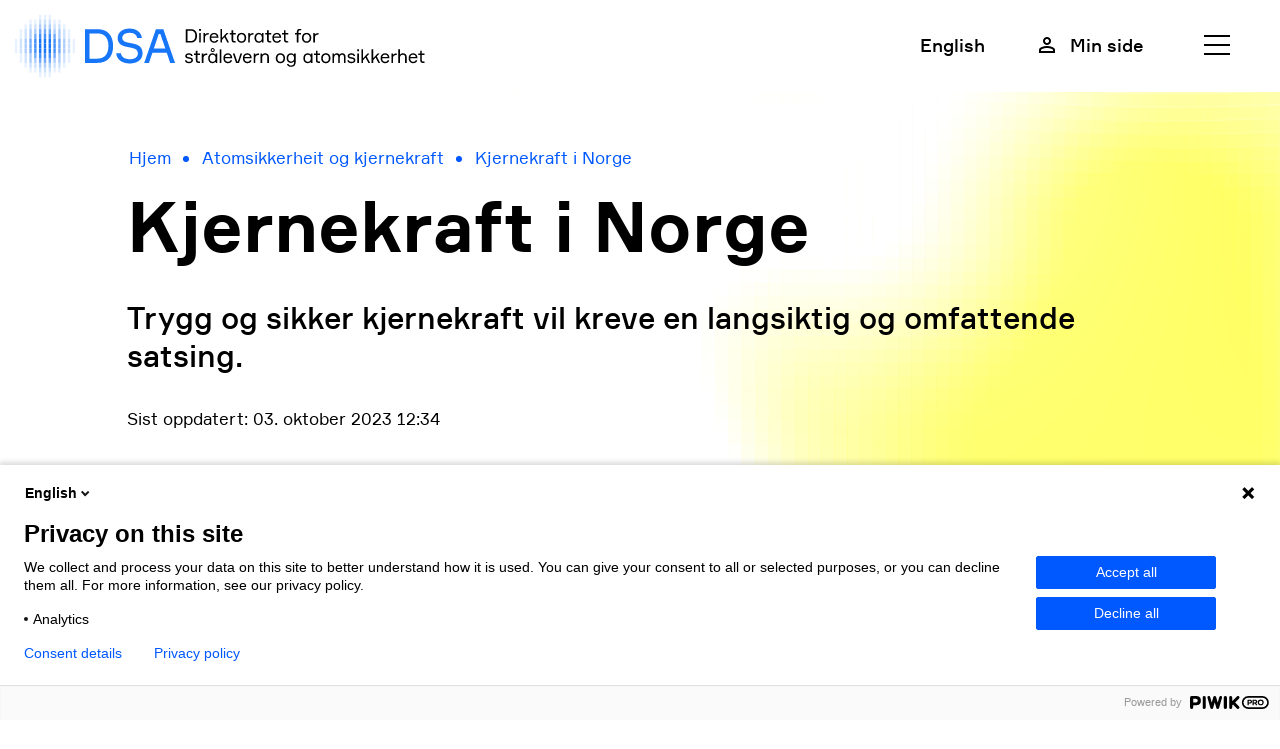

--- FILE ---
content_type: text/html
request_url: https://www.dsa.no/atomsikkerheit-og-kjernekraft/kjernekraft-i-norge
body_size: 41103
content:
<!DOCTYPE html>
<html class="gr__dsa-frontend_netlify_com" xml:lang="nn" lang="nn" prefix="og: http://ogp.me/ns#">

<head>
  <title>Kjernekraft i Norge - DSA</title>
  <meta charset="utf-8">
  <meta name="viewport" content="width=device-width,initial-scale=1,shrink-to-fit=no">
  <meta name="theme-color" content="#000000">
  <!-- <link rel="manifest" href="/manifest.json">
  <link rel="apple-touch-icon" sizes="180x180" href="/apple-touch-icon.png">
  <link rel="icon" type="image/png" sizes="32x32" href="/favicon-32x32.png">
  <link rel="icon" type="image/png" sizes="16x16" href="/favicon-16x16.png">
  <link rel="manifest" href="/site.webmanifest">
  <link rel="mask-icon" href="/safari-pinned-tab.svg" color="#5bbad5"> -->
  <meta name="msapplication-TileColor" content="#da532c">
  <meta name="theme-color" content="#ffffff">
  <meta name="format-detection" content="telephone=no">
  <!-- <link rel="shortcut icon" href="/favicon.ico"> -->

  <link rel="stylesheet" type="text/css" href="/_/asset/dsa:0000019be0d2ccb0/css/main.css">
  <link rel="stylesheet" type="text/css" href="/_/asset/dsa:0000019be0d2ccb0/css/seeds.css">
  <link rel="stylesheet" type="text/css" href="/_/asset/dsa:0000019be0d2ccb0/css/article.css">
  <link rel="stylesheet" type="text/css" href="/_/asset/dsa:0000019be0d2ccb0/css/seeds2025.css">
  <link rel="stylesheet" type="text/css" href="/_/asset/dsa:0000019be0d2ccb0/css/stilllinger.css">
  <link rel="apple-touch-icon" sizes="57x57" href="/_/asset/dsa:0000019be0d2ccb0/img/favicon/apple-icon-57x57.png">
  <link rel="apple-touch-icon" sizes="60x60" href="/_/asset/dsa:0000019be0d2ccb0/img/favicon/apple-icon-60x60.png">
  <link rel="apple-touch-icon" sizes="72x72" href="/_/asset/dsa:0000019be0d2ccb0/img/favicon/apple-icon-72x72.png">
  <link rel="apple-touch-icon" sizes="76x76" href="/_/asset/dsa:0000019be0d2ccb0/img/favicon/apple-icon-76x76.png">
  <link rel="apple-touch-icon" sizes="114x114" href="/_/asset/dsa:0000019be0d2ccb0/img/favicon/apple-icon-114x114.png">
  <link rel="apple-touch-icon" sizes="120x120" href="/_/asset/dsa:0000019be0d2ccb0/img/favicon/apple-icon-120x120.png">
  <link rel="apple-touch-icon" sizes="144x144" href="/_/asset/dsa:0000019be0d2ccb0/img/favicon/apple-icon-144x144.png">
  <link rel="apple-touch-icon" sizes="152x152" href="/_/asset/dsa:0000019be0d2ccb0/img/favicon/apple-icon-152x152.png">
  <link rel="apple-touch-icon" sizes="180x180" href="/_/asset/dsa:0000019be0d2ccb0/img/favicon/apple-icon-180x180.png">
  <link rel="icon" type="image/png" sizes="192x192" href="/_/asset/dsa:0000019be0d2ccb0/img/favicon/android-icon-192x192.png">
  <link rel="icon" type="image/png" sizes="32x32" href="/_/asset/dsa:0000019be0d2ccb0/img/favicon/favicon-32x32.png">
  <link rel="icon" type="image/png" sizes="96x96" href="/_/asset/dsa:0000019be0d2ccb0/img/favicon/favicon-96x96.png">
  <link rel="icon" type="image/png" sizes="16x16" href="/_/asset/dsa:0000019be0d2ccb0/img/favicon/favicon-16x16.png">
  <link rel="manifest" href="/_/asset/dsa:0000019be0d2ccb0/img/favicon/manifest.json">
  <meta name="msapplication-TileColor" content="#ffffff">
  <meta name="msapplication-TileImage" content="/_/asset/dsa:0000019be0d2ccb0/img/favicon/ms-icon-144x144.png">
  <meta name="theme-color" content="#ffffff">

  <script>
    (function(window, document, dataLayerName, id) {
        function stgCreateCookie(a, b, c) {
            var d = "";
            if (c) {
                var e = new Date;
                e.setTime(e.getTime() + 24 * c * 60 * 60 * 1e3), d = "; expires=" + e.toUTCString()
            }
            document.cookie = a + "=" + b + d + "; path=/"
        }
        var isStgDebug = (window.location.href.match("stg_debug") || document.cookie.match("stg_debug")) && !window.location.href.match("stg_disable_debug");
        stgCreateCookie("stg_debug", isStgDebug ? 1 : "", isStgDebug ? 14 : -1);
        var qP = [];
        dataLayerName !== "dataLayer" && qP.push("data_layer_name=" + dataLayerName), isStgDebug && qP.push("stg_debug");
        var qPString = qP.length > 0 ? ("?" + qP.join("&")) : "";
        document.write('<script src="https://dsa.containers.piwik.pro/' + id + '.sync.js' + qPString + '"></' + 'script>');
    })(window, document, 'dataLayer', 'd0973bf6-9332-4ce3-bc7c-09678b958daf');
  </script>

  <script src="https://ajax.googleapis.com/ajax/libs/jquery/3.3.1/jquery.min.js"></script>
  <script src="/_/asset/dsa:0000019be0d2ccb0/js/build.js" defer></script>
  <script src="/_/asset/dsa:0000019be0d2ccb0/js/hdir-vanilla.js" defer></script>
  <script src="/_/asset/dsa:0000019be0d2ccb0/js/questionnaire.js" defer></script>
<link href="https://www.dsa.no/atomsikkerheit-og-kjernekraft/kjernekraft-i-norge" rel="canonical">

<meta name="description" content="Trygg og sikker kjernekraft vil kreve en langsiktig og omfattende satsing.

">

<meta property="og:title" content="Kjernekraft i Norge">
<meta property="og:description" content="Trygg og sikker kjernekraft vil kreve en langsiktig og omfattende satsing.

">
<meta property="og:site_name" content="DSA">


<meta property="og:url" content="https://www.dsa.no/atomsikkerheit-og-kjernekraft/kjernekraft-i-norge">

<meta property="og:type" content="article">
<meta property="og:locale" content="nn">



<meta name="twitter:card" content="summary_large_image">
<meta name="twitter:title" content="Kjernekraft i Norge">
<meta name="twitter:description" content="Trygg og sikker kjernekraft vil kreve en langsiktig og omfattende satsing.

">

<meta name="twitter:site" content="@Straalevernet"><script src='/atomsikkerheit-og-kjernekraft/kjernekraft-i-norge/_/service/com.enonic.app.ga/gascript'></script><!-- Google Tag Manager --><script>dataLayer = [];</script><script>(function(w,d,s,l,i){w[l]=w[l]||[];w[l].push({'gtm.start':new Date().getTime(),event:'gtm.js'});var f=d.getElementsByTagName(s)[0],j=d.createElement(s),dl=l!='dataLayer'?'&l='+l:'';j.async=true;j.src='//www.googletagmanager.com/gtm.js?id='+i+dl;f.parentNode.insertBefore(j,f);})(window,document,'script','dataLayer','GTM-WR599ZT');</script><!-- End Google Tag Manager --></head>

<body><!-- Google Tag Manager (noscript) --><noscript><iframe src="//www.googletagmanager.com/ns.html?id=GTM-WR599ZT" height="0" width="0" style="display:none;visibility:hidden"></iframe></noscript><!-- End Google Tag Manager (noscript) -->
  <a class="sr-only sr-only-focusable skip-content" href="#main-content">Gå rett til innhold</a>

  <script type = "text/javascript" >
    (function(window, document, dataLayerName, id) {
      window[dataLayerName] = window[dataLayerName] || [], window[dataLayerName].push({
        start: (new Date).getTime(),
        event: "stg.start"
      });
      var scripts = document.getElementsByTagName('script')[0],
        tags = document.createElement('script');

      function stgCreateCookie(a, b, c) {
        var d = "";
        if (c) {
          var e = new Date;
          e.setTime(e.getTime() + 24 * c * 60 * 60 * 1e3), d = "; expires=" + e.toUTCString()
        }
        document.cookie = a + "=" + b + d + "; path=/"
      }
      var isStgDebug = (window.location.href.match("stg_debug") || document.cookie.match("stg_debug")) && !window.location.href.match("stg_disable_debug");
      stgCreateCookie("stg_debug", isStgDebug ? 1 : "", isStgDebug ? 14 : -1);
      var qP = [];
      dataLayerName !== "dataLayer" && qP.push("data_layer_name=" + dataLayerName), isStgDebug && qP.push("stg_debug");
      var qPString = qP.length > 0 ? ("?" + qP.join("&")) : "";
      tags.async = !0, tags.src = "https://dsa.containers.piwik.pro/" + id + ".js" + qPString, scripts.parentNode.insertBefore(tags, scripts);
      ! function(a, n, i) {
        a[n] = a[n] || {};
        for (var c = 0; c < i.length; c++) ! function(i) {
          a[n][i] = a[n][i] || {}, a[n][i].api = a[n][i].api || function() {
            var a = [].slice.call(arguments, 0);
            "string" == typeof a[0] && window[dataLayerName].push({
              event: n + "." + i + ":" + a[0],
              parameters: [].slice.call(arguments, 1)
            })
          }
        }(i[c])
      }(window, "ppms", ["tm", "cm"]);
    })(window, document, 'dataLayer', 'd0973bf6-9332-4ce3-bc7c-09678b958daf');
  </script>

  <div class="App">

    

  <div class="l-header-container">
    <div class="b-main-header">
      <a href="/" class="b-logo--header__link"
        aria-label="DSA logo, gå til forside">
        <div class="b-header__logo">
          <picture>
            <source media="(width < 767px)" srcset="https://www.dsa.no/_/asset/dsa:0000019be0d2ccb0/static/logo/desktop/acronym/DSA_acronym_RGB_blaa.svg" />
            <source media="(width >= 767px)" srcset="https://www.dsa.no/atomsikkerheit-og-kjernekraft/kjernekraft-i-norge/_/image/a0640d92-0dad-41d1-9fe6-4508d3b5f6ec:cf883ba5efbf8ab1632e2a032bc59d1e9ebb6199/block-400-82/DSA_logo_bokm%C3%A5l_RGB_2-linjer_blaa.svg" />
            <img srcset="https://www.dsa.no/atomsikkerheit-og-kjernekraft/kjernekraft-i-norge/_/image/a0640d92-0dad-41d1-9fe6-4508d3b5f6ec:cf883ba5efbf8ab1632e2a032bc59d1e9ebb6199/block-400-82/DSA_logo_bokm%C3%A5l_RGB_2-linjer_blaa.svg">
          </picture>
        </div>
      </a>

      <nav class="b-main-header__nav" aria-label="Header Links">
        <div class="d-none d-lg-contents">
          
            <a href="https://dsa.no/en" class="b-main-header__link t--small">English</a>
          
          <a href="https://minside.dsa.no/dsa"
            class="b-main-header__link t--small b-main-header__link--user">
            <span>Min side</span>
          </a>
        </div>
        <button class="b-menu-button b-main-header__link" aria-expanded="false">
          <span class="b-menu-button__inline-menu-icon">Meny</span>
          <span class="b-menu-button__inline-menu-icon--closed hideButton">Lukk</span>
        </button>
      </nav>
    </div>
  </div>

  <nav id="b-menu" class="b-menu hideButton" aria-label="Menu">
    <div class="container">
      <div class="row mobile-menu-options">
        <div class="col-12">
          <nav class="b-main-header__nav" aria-label="Header Links">
            
              <a href="https://dsa.no/en" class="b-main-header__link t--small">English</a>
            
            <a href="https://minside.dsa.no/dsa"
              class="b-main-header__link t--small b-main-header__link--user">
              <span>Min side</span></a>
          </nav>
        </div>
      </div>
      <div class="row">
        <div class="col-12 col-lg-4">
          <div class="search-header-wrapper">
            <form action="https://www.dsa.no/sok">
              <div class="b-input-search">
                <label>
                  <input id="search872227dc-a3c2-4839-9a33-dbe1c0d5ec05" class="b-input-search__input"
                    autocomplete="off" type="text" placeholder="Søk" name="searchquery" value="">
                  <button type="submit" class="b-input-search__icon-search" aria-label="Søk">
                    <span class="icon icon-search" style="height: 16px; width: 16px; min-width: 16px;"></span>
                  </button>
                </label>
              </div>
            </form>
            <ul class="autocomplete-results" id="autoCResultsHeader"></ul>
          </div>
        </div>
      </div>
      <div class="row b-menu-nav-list">
        <div class="col-12 col-md-6 col-lg-4">
          <div class="b-menu-nav-list__item">
            <a class="b-menu-link-arrow b-menu-link-arrow--block" href="https://www.dsa.no/om-oss">Om DSA
            </a>
          </div>
        </div>
        <div class="col-12 col-md-6 col-lg-4">
          <div class="b-menu-nav-list__item">
            <a class="b-menu-link-arrow b-menu-link-arrow--block" href="https://www.dsa.no/om-oss/ledige-stillinger">Ledige stillinger
            </a>
          </div>
        </div>
        <div class="col-12 col-md-6 col-lg-4">
          <div class="b-menu-nav-list__item">
            <a class="b-menu-link-arrow b-menu-link-arrow--block" href="https://www.dsa.no/nyheter">Nyheter
            </a>
          </div>
        </div>
      </div>
      <div class="row b-menu-nav-list ">
        <div class="col-12">
          <div class="b-menu-nav-title" id="menu-nav-main">Emner</div>
        </div>
        <ul class="b-menu-nav-list__elements--main"
          aria-labelledby="menu-nav-main">
          
            <li class="col-12 col-md-6 col-lg-4">
              <div class="b-menu-nav-list__item"><a class="b-menu-link-arrow"
                  href="https://www.dsa.no/atomberedskap">Atomberedskap</a>
              </div>
            </li>
          
          
            <li class="col-12 col-md-6 col-lg-4">
              <div class="b-menu-nav-list__item"><a class="b-menu-link-arrow"
                  href="https://www.dsa.no/atomhandlingsplanen">Atomhandlingsplanen</a>
              </div>
            </li>
          
          
            <li class="col-12 col-md-6 col-lg-4">
              <div class="b-menu-nav-list__item"><a class="b-menu-link-arrow"
                  href="https://www.dsa.no/atomsikkerheit-og-kjernekraft">Atomsikkerheit og kjernekraft</a>
              </div>
            </li>
          
          
            <li class="col-12 col-md-6 col-lg-4">
              <div class="b-menu-nav-list__item"><a class="b-menu-link-arrow"
                  href="https://www.dsa.no/forskning-og-kunnskapsutvikling">Forskning og kunnskapsutvikling</a>
              </div>
            </li>
          
          
            <li class="col-12 col-md-6 col-lg-4">
              <div class="b-menu-nav-list__item"><a class="b-menu-link-arrow"
                  href="https://www.dsa.no/internasjonalt-samarbeid">Internasjonalt samarbeid</a>
              </div>
            </li>
          
          
            <li class="col-12 col-md-6 col-lg-4">
              <div class="b-menu-nav-list__item"><a class="b-menu-link-arrow"
                  href="https://www.dsa.no/laboratoriene">Laboratoriene</a>
              </div>
            </li>
          
          
            <li class="col-12 col-md-6 col-lg-4">
              <div class="b-menu-nav-list__item"><a class="b-menu-link-arrow"
                  href="https://www.dsa.no/laser-og-lys">Laser og lys</a>
              </div>
            </li>
          
          
            <li class="col-12 col-md-6 col-lg-4">
              <div class="b-menu-nav-list__item"><a class="b-menu-link-arrow"
                  href="https://www.dsa.no/medisinsk-stralebruk">Medisinsk strålebruk</a>
              </div>
            </li>
          
          
            <li class="col-12 col-md-6 col-lg-4">
              <div class="b-menu-nav-list__item"><a class="b-menu-link-arrow"
                  href="https://www.dsa.no/mobil-og-tradlost">Mobil og trådløst</a>
              </div>
            </li>
          
          
            <li class="col-12 col-md-6 col-lg-4">
              <div class="b-menu-nav-list__item"><a class="b-menu-link-arrow"
                  href="https://www.dsa.no/radioaktivitet-i-mat-og-miljo">Radioaktivitet i mat og miljø</a>
              </div>
            </li>
          
          
            <li class="col-12 col-md-6 col-lg-4">
              <div class="b-menu-nav-list__item"><a class="b-menu-link-arrow"
                  href="https://www.dsa.no/radioaktiv-forurensning-og-avfall">Radioaktiv forurensning og avfall</a>
              </div>
            </li>
          
          
            <li class="col-12 col-md-6 col-lg-4">
              <div class="b-menu-nav-list__item"><a class="b-menu-link-arrow"
                  href="https://www.dsa.no/radon">Radon</a>
              </div>
            </li>
          
          
            <li class="col-12 col-md-6 col-lg-4">
              <div class="b-menu-nav-list__item"><a class="b-menu-link-arrow"
                  href="https://www.dsa.no/sol-og-solarium">Sol og solarium</a>
              </div>
            </li>
          
          
            <li class="col-12 col-md-6 col-lg-4">
              <div class="b-menu-nav-list__item"><a class="b-menu-link-arrow"
                  href="https://www.dsa.no/straum-og-hogspent">Straum og høgspent</a>
              </div>
            </li>
          
          
            <li class="col-12 col-md-6 col-lg-4">
              <div class="b-menu-nav-list__item"><a class="b-menu-link-arrow"
                  href="https://www.dsa.no/straling-i-industri-og-forskning">Stråling i industri og forskning</a>
              </div>
            </li>
          
          
            <li class="col-12 col-md-6 col-lg-4">
              <div class="b-menu-nav-list__item"><a class="b-menu-link-arrow"
                  target="_blank"
                  href="https://dsa.no/om-straling-og-radioaktivitet">Stråling og radioaktivitet</a>
              </div>
            </li>
          
          
            <li class="col-12 col-md-6 col-lg-4">
              <div class="b-menu-nav-list__item"><a class="b-menu-link-arrow"
                  target="_blank"
                  href="https://dsa.no/veterinaermedisin">Veterinærmedisin</a>
              </div>
            </li>
          
        </ul>

      </div>
      <div class="row b-menu-nav-list b-menu-nav-list--secondary">
        <div class="col-12">
          <div class="b-menu-nav-title" id="menu-nav-secondary">Snarveier</div>
        </div>
        <ul class="b-menu-nav-list__elements--secondary"
          aria-labelledby="menu-nav-secondary">
          <li class="col-12 col-md-6 col-lg-3">
            <div class="b-menu-nav-list__element--secondary">
              <a class="b-menu-nav-list__link--secondary" target="_blank"
                href="https://dsa.no/godkjenning-for-bruk-av-straling">Godkjenning for bruk av stråling</a>
            </div>
          </li>
          <li class="col-12 col-md-6 col-lg-3">
            <div class="b-menu-nav-list__element--secondary">
              <a class="b-menu-nav-list__link--secondary" href="https://www.dsa.no/horinger-og-tillatelser">Høringer og tillatelser</a>
            </div>
          </li>
          <li class="col-12 col-md-6 col-lg-3">
            <div class="b-menu-nav-list__element--secondary">
              <a class="b-menu-nav-list__link--secondary" href="https://www.dsa.no/straling-i-industri-og-forskning/melding-av-stralekilder">Meldesystem for strålekilder</a>
            </div>
          </li>
          <li class="col-12 col-md-6 col-lg-3">
            <div class="b-menu-nav-list__element--secondary">
              <a class="b-menu-nav-list__link--secondary" target="_blank"
                href="https://dsa.no/straling-i-industri-og-forskning/nasjonalt-yrkesdoseregister">Nasjonalt yrkesdoseregister</a>
            </div>
          </li>
          <li class="col-12 col-md-6 col-lg-3">
            <div class="b-menu-nav-list__element--secondary">
              <a class="b-menu-nav-list__link--secondary" href="https://www.dsa.no/om-oss/presse">Presse</a>
            </div>
          </li>
          <li class="col-12 col-md-6 col-lg-3">
            <div class="b-menu-nav-list__element--secondary">
              <a class="b-menu-nav-list__link--secondary" href="https://www.dsa.no/publikasjoner">Publikasjoner</a>
            </div>
          </li>
          <li class="col-12 col-md-6 col-lg-3">
            <div class="b-menu-nav-list__element--secondary">
              <a class="b-menu-nav-list__link--secondary" href="https://www.dsa.no/regelverk">Regelverk</a>
            </div>
          </li>
          <li class="col-12 col-md-6 col-lg-3">
            <div class="b-menu-nav-list__element--secondary">
              <a class="b-menu-nav-list__link--secondary" href="https://www.dsa.no/tilsyn">Tilsyn</a>
            </div>
          </li>
          <li class="col-12 col-md-6 col-lg-3">
            <div class="b-menu-nav-list__element--secondary">
              <a class="b-menu-nav-list__link--secondary" href="https://www.dsa.no/skjemaer/arsrapportering-til-dsa">Årsrapportering til DSA</a>
            </div>
          </li>
        </ul>
      </div>
    </div>
  </nav>

  <script>
    $(document).ready(function () {
      $(".b-menu-button").click(function () {
        // there is a class insert in the elements above that either hide or show the button on click

        let expanded = document.querySelector(".b-menu-button").getAttribute("aria-expanded");
        expanded == 'true' ? expanded = 'false' : expanded = 'true'
        document.querySelector(".b-menu-button").setAttribute("aria-expanded", expanded);

        $('.b-menu-button__inline-menu-icon').toggleClass('hideButton')
        $('.b-menu-button__inline-menu-icon--closed').toggleClass('hideButton')
        $("#b-menu").toggleClass('hideButton')
      })

      // New Autocomplete Feature - DSA-90
      let currentRequest = null;
      const MAX_LENGTH = 2;
      const autocompleteUrl = "https://www.dsa.no/atomsikkerheit-og-kjernekraft/kjernekraft-i-norge/_/service/dsa/search-autocomplete";

      $(".b-input-search .b-input-search__input").on("keyup", debounce(search, 500));

      function search (e) {

        // Ignore arrows up and down for this event
        if ([38, 40].indexOf(e.keyCode) > -1) {
          return
        }

        let query = $(".b-input-search .b-input-search__input").val();
        $("#autoCResultsHeader").empty();

        const autoFullUrl = `${autocompleteUrl}?searchquery=${query}`;

        if (query && query.length > MAX_LENGTH) {
          // only allow the fetch if 3 letters or more and the user is not using the arrows of keyboard
          currentRequest = $.ajax({
            type: "GET",
            url: autoFullUrl,
            beforeSend: () => {
              // returning false in the beforeSend function will cancel the request
              if (currentRequest != null) {
                currentRequest.abort();
              }
            },
            // dataType: 'json',
            success: data => {
              // console.log("data", data);

              // $(".autocomplete-results").empty();
              $("#autoCResultsHeader").empty();

              const items = data && data.contents;

              items.forEach((item, index) => {
                const itemName = item.heading;
                const itemUrl = item.url

                const contentToAdd = `
                <li class="auto-c-result-item">
                  <input class="auto-c-result-item-name" type="hidden" value="${itemName}">
                 ${itemUrl ? `<input class="auto-c-result-item-url" type="hidden" value="${itemUrl}">` : ''}
                  <div>
                    <div class="suggestion-title">
                      ${itemName}
                      <div class="suggestion-category">${item.label}</div>
                    </div>
                  </div>
                </li>
              `;

                // $(".autocomplete-results").append(contentToAdd);
                $("#autoCResultsHeader").append(contentToAdd);

              });

              const lastChild = `
                <li
                  class="auto-c-result-full"
                >
                  <input class="auto-c-result-item-name" type="hidden" value="${query}">
                  <div>
                    <div class="suggestion-title">
                      ${query}
                    </div>
                    <div class="suggestion-intro">
                      Se alle resultater for "${query}"
                    </div>
                  </div>
                </li>
              `;
              // $(".autocomplete-results").append(lastChild);
              $("#autoCResultsHeader").append(lastChild);

              updateClickResults()
              updateArrowNavigation()

            },
            error: error => {
              console.error("error", error);
            }
          });
        }
      }

      //http://davidwalsh.name/javascript-debounce-function
      function debounce (func, wait, immediate) {
        var timeout;
        return function () {
          var context = this,
            args = arguments;
          var later = function () {
            timeout = null;
            if (!immediate) func.apply(context, args);
          };
          var callNow = immediate && !timeout;
          clearTimeout(timeout);
          timeout = setTimeout(later, wait);
          if (callNow) func.apply(context, args);
        };
      }

      // Close autocomplete when clicking outside
      const searchWrapper = document.querySelector('.search-header-wrapper')
      document.addEventListener('click', function (e) {
        const autoCResultsHeader = document.querySelector('#autoCResultsHeader')

        if (!searchWrapper || !e.target || !autoCResultsHeader) return

        if (!searchWrapper.contains(e.target)) {
          autoCResultsHeader.innerHTML = ''
        }
      })

      function updateClickResults () {
        const results = document.querySelectorAll('.autocomplete-results li') || []
        results.forEach(result => {
          const nameInput = result.querySelector('.auto-c-result-item-name')
          const itemName = nameInput && nameInput.value

          const urlInput = result.querySelector('.auto-c-result-item-url')
          const itemUrl = urlInput && urlInput.value

          if (!itemName) return

          result.addEventListener('click', function () {
            autoSuggestClicked(itemName, itemUrl)
          })
          result.addEventListener('keydown', function (e) {
            if (e.key === "Enter") {
              autoSuggestClicked(itemName, itemUrl)
            }
          })
        })

      }

      function updateArrowNavigation () {
        const allLIs = searchWrapper.querySelectorAll('li') || []
        allLIs.forEach(autocLI => {
          autocLI.tabIndex = 0
        })

        searchWrapper.removeEventListener('keydown', arrowNavEvent)
        searchWrapper.addEventListener('keydown', arrowNavEvent)
      }

      function arrowNavEvent (e) {
        const searchInput = document.querySelector(".b-input-search .b-input-search__input")
        if (!searchInput) return

        const key = e.key || ''
        const firstLI = searchWrapper.querySelector('li')
        const focusedLI = searchWrapper.querySelector('li:focus')


        let target = firstLI

        switch (key) {
          case 'ArrowDown':
            if (focusedLI) {
              target = focusedLI.nextElementSibling
            }
            if (!target || (focusedLI && focusedLI.classList.contains('auto-c-result-full'))) {
              target = firstLI
            }
            if (target) {
              target.focus()
              target.scrollIntoView({ behavior: 'smooth', block: 'center' })
              const input = target.querySelector('input')
              const itemName = (input && input.value) || ""
              searchInput.value = itemName
            }
            break;
          case 'ArrowUp':
            if (focusedLI) {
              target = focusedLI.previousElementSibling
            }
            if (target) {
              target.focus()
              target.scrollIntoView({ behavior: 'smooth', block: 'center' })
              const input = target.querySelector('input')
              const itemName = (input && input.value) || ""
              searchInput.value = itemName
            }
            break;
        }
      }

      function autoSuggestClicked (value, itemUrl) {
        event.stopPropagation();

        if (itemUrl) {
          location.href = itemUrl
        } else {
          $(".b-input-search .b-input-search__input").val(value); // set value of the search input
          submitFilter(); // and call submit to refresh page with new queries
        }

      }

      function submitFilter () {
        const baseUrl = "https://www.dsa.no/sok";
        const values = $(".search-header-wrapper form").serializeArray();

        const uniqueValues = values.reduce((accumulator, currentValue) => {
          const check = !accumulator.some(obj => obj.name === currentValue.name);
          if (check) {
            accumulator.push(currentValue);
          }
          return accumulator;
        }, []);

        let params = "";
        uniqueValues.forEach(v => {
          if (v.value) {
            if (params) {
              params += "&" + v.name + "=" + v.value;
            } else {
              params += "?" + v.name + "=" + v.value;
            }
          }
        });
        window.location.href = baseUrl + params; // update url with query parameters
      }
    });
  </script>


    <!-- <div id="root" data-name="DSA" data-links="[]"> -->

    <div data-portal-region="main" id="main-content">
      
        <div data-portal-component-type="layout">
  <div data-portal-region="topRegion">
    
  </div>

  <div class="l-mb-5 l-pt-3 b-page--generic">
    <div class="container">
      <div class="row">
        <div class="col-12 col-lg-10 offset-lg-1 l-mb-2">

          <nav class="b-breadcrumbs" aria-label="Breadcrumbs Navigation">
  

    <a href="https://www.dsa.no/" class="b-breadcrumbs__link">
      Hjem
    </a>
    

  

    <a href="https://www.dsa.no/atomsikkerheit-og-kjernekraft" class="b-breadcrumbs__link">
      Atomsikkerheit og kjernekraft
    </a>
    

  

    
    <a href="https://www.dsa.no/atomsikkerheit-og-kjernekraft/kjernekraft-i-norge" class="b-breadcrumbs__location">
      Kjernekraft i Norge
    </a>

  
</nav>


          <div class="b-article-intro">
            <div class="b-article-intro__text">
              <h1 class="h1">Kjernekraft i Norge</h1>
              <p class="b-article-intro__intro">Trygg og sikker kjernekraft vil kreve en langsiktig og omfattende satsing.

</p>
            </div>
            <p class="b-article-intro__date t--small">Sist oppdatert:
              03. oktober 2023 12:34 </p>
          </div>
        </div>
        <div class="col-12 col-lg-10 offset-lg-1 l-mb-1">
          <div class="row">
            <div class="col-12 col-lg-7 order-2 order-lg-1">

              <article class="t-body-text">

                

                <p>Det er først og fremst en politisk oppgave å avgjøre om Norge skal produsere kjernekraft eller ikke. DSA tar ikke stilling til om vi bør ha kjernekraft i Norge, men er opptatt av å bidra til en mest mulig opplyst debatt. DSA har som mål å være en forutsigbar og transparent myndighet.&nbsp;</p>

<p>Hvis det skal etableres kjernekraft her i landet, vil det kreve mer kunnskap, kompetanse og ressurser og en videreutvikling av regelverket vårt. &nbsp;</p>

<h2>Tidligere atomvirksomhet</h2>

<p>Norge har ikke tidligere hatt kjernekraftverk, men vi har hatt fire reaktorer, som hovedsakelig har vært brukt til forskning. Disse er nå stengt. I dag er trygg og sikker <a href="https://www.dsa.no/atomsikkerheit-og-kjernekraft/opprydding-etter-nukleaer-virksomhet-i-norge">avvikling av tidligere atomvirksomhet</a> en stor og viktig oppgave for DSA og andre aktører. Det anslås at det vil koste 30 milliarder kroner å avvikle dagens reaktorer, og arbeidet vil ta om lag 50 år. Norge har blant annet rundt 17 tonn brukt atombrensel som vi må avklare hvordan vi skal deponere på en trygg måte for mange tusen år fremover.</p>

<h2 style="text-align:justify">Regulering av atomanlegg</h2>

<p><a href="https://lovdata.no/dokument/NL/lov/1972-05-12-28" target="_blank" title="Lovdata:  Atomenergiloven">Atomenergiloven fra 1973</a> regulerer atomanlegg i Norge. For å bygge og drive atomanlegg og kjernekraftverk, kreves konsesjon fra Kongen. DSA har ansvar for å behandle søknader, avgi innstilling og gi tillatelse til drift etter at konsesjon er gitt. Når det gjelder etablering av kjernekraft, legger loven opp til at Stortinget må gi samtykke før det gis konsesjon. Den som får konsesjon, får ansvar for å ivareta sikkerheten og hensynet til mennesker og miljø gjennom hele livssyklusen. Atomenergivirksomhet krever også tillatelse etter <a href="https://lovdata.no/dokument/NL/lov/1981-03-13-6" target="_blank" title="Lovdata: forurensningsloven">forurensningsloven</a>. Det innebærer ansvar for å håndtere radioaktivt utslipp og avfall, inkludert brukt atombrensel som virksomheten genererer.</p>

<h2>Små modulære reaktorer (SMR)&nbsp;</h2>

<p>I nyere debatter om kjernekraft blir små modulære reaktorer (SMR) ofte trukket frem som den enkleste og tryggeste løsningen. Dette er en kategori reaktorer som skiller seg fra tradisjonelle kjernekraftverk ved at de krever mindre areal og kan settes sammen i fabrikkmonterte moduler. SMR er fortsatt i utviklingsfasen. Ved etablering av SMR må det legges planer for hele levetiden. Dette innebærer at avfallsløsninger og dekommisjonering av anleggene må planlegges fra designfasen, og det må settes av midler fra start for å finansiere avvikling når anleggene skal tas ut av bruk. &nbsp;</p>

<p>Dersom det blir aktuelt med kjernekraft i Norge, må vi se på tilpasninger i regelverket basert på de rammelovene vi har. Det gjelder uavhengig av om det planlegges for SMR eller konvensjonelle reaktorer. SMR vil også kreve utvikling og tilpasninger av de internasjonale sikkerhetsstandardene.&nbsp;<br>
&nbsp;</p>


              </article>

              
            </div>


            <div class="col-12 col-lg-4 offset-lg-1 order-1 order-lg-2">
              <div class="b-section-sidebar l-mb-2">
                <div class="b-section-sidebar__heading">
                  <span>Innhald på denne sida</span>
                </div>
                <nav id="sectionId">


                  <!-- <a href="#kort-fortalt" class="b-section-sidebar__link">
                    <div class="b-section-sidebar__meta">
                      <div class="b-section-sidebar__prefix">↓</div>
                      <div class="b-section-sidebar__description">KORT FORTALT</div>
                    </div>
                  </a> -->


                </nav>
              </div>
            </div>

          </div>
        </div>

        

      </div>
    </div>
  </div>

  <div data-portal-region="bottomRegion">
    
      <div data-portal-component-type="part" class="container cp-questionnaire mt-5 mb-5 md:mb-5 lg:mb-6" data-service-url="/atomsikkerheit-og-kjernekraft/kjernekraft-i-norge/_/service/dsa/questionnaire" data-parent-id="bd11dcaa-cc54-4f23-88fc-dc8e4b58ca80" data-parent-name="kjernekraft-i-norge" data-parent-path="/dsa/atomsikkerheit-og-kjernekraft/kjernekraft-i-norge" data-display-name="Kjernekraft i Norge" data-question="Fant du det du lette etter?" data-page-url="/atomsikkerheit-og-kjernekraft/kjernekraft-i-norge">
  <!-- Question -->
	<div class="questionnaire cp-questionnaire__contentWrapper">
		<span class="cp-questionnaire__title">Fant du det du lette etter?</span>
		<div class="flex items-center justify-center flex-wrap mb-1 mt-1">
			<a class="cp-button button-yes cp-questionnaire__buttonGreen cp-button--greenBorder btn group border border-green-3 hover:bg-green-3 hover:text-white focus:bg-green-3 focus:text-white">
				<span class="cp-text cp-text--22">Ja</span>
			</a>
			<a class="cp-button button-no cp-questionnaire__buttonRed cp-button--redBorder btn group border border-orange-dark hover:bg-orange-dark hover:text-white focus:bg-orange-dark focus:text-white">
				<span class="cp-text cp-text--22">Nei</span>
			</a>
		</div>
	</div>

  <!-- Positive Answer -->
	<div class="feedback-answer cp-questionnaire__contentWrapper col-full flex items-center justify-center flex-col flex-wrap"
		style="display:none">
		<span class="cp-questionnaire__title">Tusen takk for tilbakemeldingen din!</span>
		<div>
			<div>
				<svg width="50"
					height="50"
					viewBox="0 0 50 50"
					fill="none"
					xmlns="http://www.w3.org/2000/svg">
					<circle cx="25"
						cy="25"
						r="25"
						fill="#2DB89B" />
					<path d="M10 25.5L20.3333 36L41 15"
						stroke="white"
						stroke-width="4"
						stroke-linecap="round"
						stroke-linejoin="round" />
				</svg>
			</div>
		</div>
	</div>

  <!-- Negative answer -->
	<div class="negative-answer cp-questionnaire__contentWrapper col-full flex items-center justify-center flex-col flex-wrap"
		style="display:none">
		<span class="cp-questionnaire__title">Kan du fortelle oss hva du ikke fant?</span>
		<div class="cp-questionnaire__inputWrapper col-full flex items-center justify-center">
			<input class="questionnaire-feedback cp-input mr-2 cp-questionnaire__input"
				type="text"
				placeholder="Skriv her...">
			<a class="feedback-submit-button cp-button cp-questionnaire__sendButton cp-button--blackText btn group border border-green-3 bg-green-3 text-white hover:text-white">
				<span class="cp-text ">Send</span>
			</a>
		</div>
	</div>
</div>

    
  </div>
</div>

<script>
  var items = $('h2')
  // console.log(items)


  for (var i = 0; i < items.length; i++) {
    // items[i].attr('id', $(this).text());
    items[i].id = items[i].textContent
    $("#sectionId").append('<a href="#' + items[i].textContent +
      '" class="b-section-sidebar__link"><div class="b-section-sidebar__meta"><div class="b-section-sidebar__prefix">↓</div><div class="b-section-sidebar__description">' +
      items[i].textContent + '</div></div></a>');
    // console.log(items[i])

  }

  // $("#sectionId").append("");

</script>




      
    </div>

    <!-- <div th:replace="menu"></div> -->
    

  <footer id="footer" class="footer">
    <div class="container">
      <div class="row">
        <div class="col-12 col-lg-4">
          <!-- removed ${footer.footer_logo_mobile} -->
          <div class="footer__logo" style="background-image:url(https://www.dsa.no/atomsikkerheit-og-kjernekraft/kjernekraft-i-norge/_/image/95473886-5950-46a5-889d-6b6f146abd58:2870b7906d52682bb24eab839df156386fba27a9/block-400-82/DSA_logo_bokm%C3%A5l_RGB_2-linjer_hvit.svg);"></div>
        </div>
        <div class="col-12 col-md-4 col-lg-4">
          <div class="footer__column first">
            <!-- removed ${footer.footer_text} -->
            <p>Grini næringspark 13, 1361 Østerås<br />
Post: Postboks 329, 0213 Oslo<br />
Sentralbord: 67 16 25 00<br />
E-post: <a class="b-footer__link" href="mailto:dsa&#64;dsa.no">dsa&#64;dsa.no</a><br />
Org: 867 668 292<br />
<a class="b-footer__link" href="https://dsa.no/om-oss/personvern">Cookies og personvern</a><br />
<a class="b-footer__link" href="https://uustatus.no/nb/erklaringer/publisert/fa047e4c-1946-4e06-9070-8ebf8bb2bf25" target="_blank" title="DSAs tilgjengelighetserklæring" rel="noopener noreferrer">Tilgjengelighetserklæring</a></p>

          </div>
        </div>
        <div class="col-12 col-md-4 col-lg-2">
          <div class="footer__column">
            <p><a href="https://www.dsa.no/om-oss/kontakt-oss">​​​​​​Kontakt oss</a><br />
<a href="https://www.dsa.no/om-oss/presse">Presse</a></p>

          </div>
        </div>
        <div class="col-12 col-md-4 col-lg-2">
          <div class="footer__column">
            <p style="border:0px;height:0px;margin-bottom:0;margin-left:0;margin-right:0;margin-top:0;padding:0px;width:0px"> </p>

<p><a href="https://www.facebook.com/dsa.no" target="_blank" rel="noopener noreferrer">Facebook</a><br />
<a href="https://www.linkedin.com/company/direktoratet-for-stralevern-og-atomsikkerhet/" target="_blank" title="https://www.linkedin.com/company/direktoratet-for-stralevern-og-atomsikkerhet/" rel="noopener noreferrer">LinkedIn</a><br />
<a href="https://www.instagram.com/dsa_stralevern/" target="_blank" title="DSAs instagram" rel="noopener noreferrer">Instagram</a><br />
<a href="https://www.buzzsprout.com/1800421" target="_blank" title="DSAs podkastserie Sikre kilder" rel="noopener noreferrer">Podkast</a></p>

          </div>
        </div>
      </div>
    </div>
  </footer>

  </div>

  <script>
    function eventHandler_skipToContent_tab (e){
      if (e.isComposing || e.keyCode === 229) {
        return
      }
      if (e.keyCode === 13 || e.keyCode === 32) {
        e.preventDefault()
        var tabsTargets = Array.prototype.slice.call(document.querySelectorAll('a[tabindex="0"]'));
        var target = (tabsTargets && tabsTargets[0]) || document.getElementById('footer')
        target.scrollIntoView({
          behavior: 'smooth'
        })
        target.focus()
        return false
      }
    }

    function eventHandler_skipToContent_mouse (e){
      e.preventDefault()
      var tabsTargets = Array.prototype.slice.call(document.querySelectorAll('a[tabindex="0"]'));
      var target = (tabsTargets && tabsTargets[0]) || document.getElementById('footer')
      target.scrollIntoView({
        behavior: 'smooth'
      })
      target.focus()
      return false
    }

    var skipContent = document.querySelector('.skip-content')
    skipContent.removeEventListener('mousedown', eventHandler_skipToContent_mouse)
    skipContent.addEventListener('mousedown', eventHandler_skipToContent_mouse)
    skipContent.removeEventListener('keydown', eventHandler_skipToContent_tab)
    skipContent.addEventListener('keydown', eventHandler_skipToContent_tab)

    document.querySelectorAll("#main-content a, #footer a").forEach(element => {
      element.setAttribute("tabindex", "0")
    })
  </script>
  <script src="/_/asset/dsa:0000019be0d2ccb0/js/piwik.js"></script>
</body>

</html>


--- FILE ---
content_type: text/css
request_url: https://www.dsa.no/_/asset/dsa:0000019be0d2ccb0/css/seeds.css
body_size: 7106
content:
.t-body-text figure figcaption,
.t-body-text .b-figure figcaption {
  display: block; /* removing display: table-caption; */
  caption-side: bottom;
  line-height: 25px;
}

.t-body-text figure, .t-body-text .b-figure {
  padding-bottom: 0.5em;
  padding-top: 0.5em;

}

/* DSA-10 | Styling the macro fil_vedlegg | START */
.b-link--blue_underline,
.t-body-text .macro-fil-vedlegg a {
  border: 2px solid #000;
  display: -webkit-box;
  display: -ms-flexbox;
  display: flex;
  position: static;
}

.macro-fil-vedlegg .b-download__link:hover {
  border: 2px solid #2db89b;
}

@media (max-width: 576px) {
  .b-download__content {
    -webkit-box-orient: vertical;
    -webkit-box-direction: normal;
    -ms-flex-direction: column;
    flex-direction: column;
    -webkit-box-align: start;
    -ms-flex-align: start;
    align-items: flex-start;
    padding-right: 20px;
  }
  .b-download__content > div {
    padding: 0;
  }
}

.b-download__content {
  overflow: hidden;
}

.b-download.l-mb-2 {
  margin-top: calc(calc((5vw + 5vh) / 3.3) * 2);
}

@media (min-width: 768px) {
  .b-download.l-mb-2 {
    margin-top: calc((5vw + 5vh) / 3.3);
  }
}

/* DSA-10 | Styling the macro fil_vedlegg | END */

/* fixing image problems */
figure.captioned.editor-align-left {
  margin-right: 30px;
}

figure.captioned.editor-align-right {
  margin-left: 30px;
}

/* DSA-23 */
.form__subscription {
  max-width: 613px;
  margin: 0 auto;
  width: 100%;
}

.form__subscription .form__subscription--wrapper {
  padding: 50px 0;
  border-top: 2px solid #000000;
}

.form__subscription h4 {
  font-size: 24px;
  line-height: 29px;
  color: #000000;
  margin: 0 0 40px 0;
  display: block;
  font-family: "Formular W03 Medium", sans-serif;
}

.form__subscription .b-input-text__input {
  border: 2px solid #000000;
  height: 45px;
  font-size: 18px;
  padding: 10px 5px;
  width: calc(100% - 145px);
}

.form__subscription button {
  background-color: #ffffff;
  color: #000000;
  padding: 10px;
  font-size: 18px;
  border: 2px solid #000000;
  margin: 0 0 0 -8px;
  text-align: center;
  width: 145px;
  font-style: italic;
  cursor: pointer;
}

.form__subscription .checkbox {
  margin: 30px 0 10px 0;
  display: block;
  position: relative;
  padding-left: 35px;
  cursor: pointer;
  font-size: 22px;
  -webkit-user-select: none;
  -moz-user-select: none;
  -ms-user-select: none;
  user-select: none;
}

.form__subscription .checkbox input {
  position: absolute;
  opacity: 0;
  cursor: pointer;
  height: 18px;
  width: 18px;
  top: 0;
  z-index: 99;
  left: 0;
}

.form__subscription .checkbox .checkmark {
  position: absolute;
  top: 5px;
  left: 0;
  height: 20px;
  width: 20px;
  background-color: #ffffff;
  border: 2px solid #000000;
}

/* When the checkbox is checked, add a blue background */
.form__subscription .checkbox input:checked ~ .checkmark {
  background-color: #000000;
}

/* Create the checkmark/indicator (hidden when not checked) */
.form__subscription .checkbox .checkmark:after {
  content: "";
  position: absolute;
  display: none;
}

/* Show the checkmark when checked */
.form__subscription .checkbox input:checked ~ .checkmark:after {
  display: block;
}

/* Style the checkmark/indicator */
.form__subscription .checkbox .checkmark:after {
  left: 4px;
  top: 0;
  width: 8px;
  height: 12px;
  border: solid white;
  border-width: 0 2px 2px 0;
  -webkit-transform: rotate(45deg);
  -ms-transform: rotate(45deg);
  transform: rotate(45deg);
}

.form__subscription .checkbox input:before {
  border: 2px solid #000000;
  z-index: -1;
  background-color: #ffffff;
  width: 20px;
  height: 20px;
  display: block;
  content: "";
}

.form__subscription .checkbox label {
  font-size: 16px;
  line-height: 19px;
  color: #000000;
}

.form__subscription--links {
  margin-bottom: 20px;
}

.form__subscription--links a {
  display: inline-block;
  font-style: italic;
  font-size: 18px;
  border-bottom: 2px solid #2db89b;
}

.form__subscription--links a.download-link:after {
  transform: rotate(90deg);
}
.form__subscription--links a.download-link.open:after {
  transform: rotate(-90deg);
}

.form__subscription--links a.external-link:after {
  margin-left: 30px;
}

.form__subscription--links a:after {
  content: "";
  background-image: url("data:image/svg+xml;charset=utf8,%3Csvg viewBox='0 0 18 18' fill='none' xmlns='http://www.w3.org/2000/svg' width='18' height='18'%3E%3Cg clip-path='url(%23clip0)'%3E%3Cpath d='M15.94 8.67999H0' stroke='%23000000' stroke-width='2' stroke-miterlimit='10' stroke-linejoin='round'/%3E%3Cpath d='M8.44 0.679993L15.94 8.67999L8.44 16.68' stroke='%23000000' stroke-width='2' stroke-miterlimit='10'/%3E%3C/g%3E%3Cdefs%3E%3CclipPath id='clip0'%3E%3Crect width='17.31' height='17.37' fill='white'/%3E%3C/clipPath%3E%3C/defs%3E%3C/svg%3E");
  width: 18px;
  height: 18px;
  background-position: center center;
  background-repeat: no-repeat;
  display: inline-block;
  margin-left: 10px;
  position: relative;
  top: 2px;
}
.form__subscription.unsubscribe {
  max-width: 1279px;
}
.form__subscription.unsubscribe h1 {
  font-size: 67px;
  line-height: 77px;
}

.form__subscription.unsubscribe .intro {
  margin-bottom: 40px;
}

.form__subscription.unsubscribe .intro p {
  font-style: italic;
  font-size: 30px;
  line-height: 100%;
}
.form__subscription.unsubscribe p {
  font-size: 20px;
  margin: 0;
}
.form__subscription.unsubscribe h6 {
  font-size: 30px;
  line-height: 34px;
  font-style: italic;
  margin: 40px 0 0 0;
  font-family: "Formular W03 Regular", sans-serif;
}
.form__subscription.unsubscribe .checkbox label {
  font-size: 18px;
  font-style: italic;
}
.form__subscription.unsubscribe .checkbox {
  margin: 10px 0;
}

.form__subscription p.success-msg {
  font-size: 18px;
  padding-left: 20px;
  border-left: 4px solid #2db89b;
  max-width: 500px;
  display: block;
  margin: 50px 0;
  line-height: 22px;
}

.form__subscription--links .hidden-content {
  display: none;
  max-width: 580px;
  margin-top: 20px;
}
.form__subscription--links .hidden-content p {
  font-size: 18px;
  line-height: 24px;
  margin-bottom: 20px;
  display: block;
}

.checkbox.error {
  display: inline-block;
  color: #f9364d;
  border-bottom: 2px solid #f9364d;
}

.checkbox.error small {
  position: absolute;
  color: #f9364d;
  font-size: 14px;
  right: 0;
  top: 30px;
}
/* DSA-22 */
.search__box {
  background-color: #dbf5e8;
  padding: 50px 0;
}
.search__box h4 {
  display: block;
  width: 100%;
  margin: 0 0 45px 0;
  font-size: 36px;
  line-height: 44px;
}
.select .select-box {
  background-color: #ffffff;
  border: 2px solid #000000;
  border-radius: 0;
  width: 100%;
  font-size: 20px;
  padding: 9px 5px;
  background-image: url("data:image/svg+xml;charset=utf8,%3Csvg viewBox='0 0 30 30' fill='none' xmlns='http://www.w3.org/2000/svg' width='30' height='30'%3E%3Crect width='30' height='30' transform='translate(30 30) rotate(-180)'/%3E%3Cg clip-path='url(%23clip0)'%3E%3Cpath d='M22.32 10.73L14.32 18.23L6.32 10.73' stroke='%23000000' stroke-width='2' stroke-miterlimit='10'/%3E%3C/g%3E%3Cdefs%3E%3CclipPath id='clip0'%3E%3Crect width='9.6' height='17.37' transform='translate(23 10) rotate(90)'/%3E%3C/clipPath%3E%3C/defs%3E%3C/svg%3E");
  background-size: 30px;
  background-repeat: no-repeat;
  background-position: right center;
  margin-bottom: 40px;
  -webkit-appearance: none;
  -webkit-border-radius: 0px;
}

.select .select-box.open {
  background-image: url("[data-uri]");
}

.select + .select {
  margin-bottom: 30px;
}
.select .select-box option:first-child {
  border: 2px solid #2db89b;
}

.b-input-search input {
  font-size: 20px;
  padding: 9px 5px;
  color: #000000;
  padding: 9px 5px;
}

.b-input-search input:focus,
.b-input-search__icon-search:focus {
  outline: 3px solid #eca103;
}

.b-input-search__icon-search:focus {
  border-left: none;
}

/* .b-input-search__icon-search {
  right: 8px;
  width: 44px;
} */

.b-input-search-mobile {
  display: none;
}

.b-input-search form {
  position: relative;
}

.b-input-search input::-webkit-input-placeholder {
  /* Edge */
  color: #000000;
}

.b-input-search input:-ms-input-placeholder {
  /* Internet Explorer 10-11 */
  color: #000000;
}

.b-input-search input::-ms-input-placeholder {
  color: #000000;
}

.b-input-search input::placeholder {
  color: #000000;
}

.search__box .sidebar a,
.link-sidebar {
  font-size: 24px;
  line-height: 29px;
  text-decoration: underline;
  -webkit-text-decoration-color: #2db89b;
  text-decoration-color: #2db89b;
  color: #000000;
  display: block;
}
.search__box .sidebar a:after,
.link-sidebar:after {
  content: "";
  display: inline-block;
  background-image: url("data:image/svg+xml;charset=utf8,%3Csvg viewBox='0 0 18 18' fill='none' xmlns='http://www.w3.org/2000/svg' width='18' height='18'%3E%3Cg clip-path='url(%23clip0)'%3E%3Cpath d='M15.94 8.67999H0' stroke='%23000000' stroke-width='2' stroke-miterlimit='10' stroke-linejoin='round'/%3E%3Cpath d='M8.44 0.679993L15.94 8.67999L8.44 16.68' stroke='%23000000' stroke-width='2' stroke-miterlimit='10'/%3E%3C/g%3E%3Cdefs%3E%3CclipPath id='clip0'%3E%3Crect width='17.31' height='17.37' fill='white'/%3E%3C/clipPath%3E%3C/defs%3E%3C/svg%3E");
  width: 18px;
  height: 18px;
  margin-left: 3px;
}

.search__box--results {
  margin-top: 85px;
}

.search__box--results .result {
  border-top: 2px solid #000000;
  padding: 30px 0;
}

.search__box--results .result h6 {
  margin: 0 0 30px 0;
  font-family: "Formular", sans-serif;
  font-size: 24px;
}

.search__box--results .result span.tel {
  display: inline-block;
  border-bottom: 2px solid #2db89b;
  font-size: 20px;
  margin-bottom: 25px;
}

.search__box--results .result .data {
  font-size: 20px;
  line-height: 24px;
}

.autocomplete-results {
  position: absolute;
  width: 100%;
  background-color: white;
  /* border-radius: 4px; */
  margin-top: 0.25rem;
  max-width: 100%;
  overflow: auto;
  padding: 0;
  list-style-type: none;
  z-index: 99999;
  border: 1px solid #2db89b;
}

.autocomplete-results:empty {
	border: none;
}

.autocomplete-results li {
  cursor: pointer;
  border-bottom: 1px solid #2db89b;
  padding: 1rem;
}

.autocomplete-results li:hover {
  background-color: #f4f4f4;
}

.autocomplete-results li:focus {
  background-color: #f4f4f4;
  outline: none !important;
}

.autocomplete-results li.auto-c-result-full:focus {
  background-color: #38dbb8;
}

.autocomplete-results li.auto-c-result-full:hover {
  background-color: #38dbb8;
}

.autocomplete-results li.selected {
  background-color: #f4f4f4;
}

.suggestion-title {
  display: inline-block;
  margin-top: 0.25rem;
  /* font-size: 1.2rem; */
  font-size: .953;
}

.suggestion-category {
  display: inline-block;
  padding: 0.25em;
  margin-left: 0.5em;
  font-size: 0.8725rem;
  background-color: #dbf5e8;
  color: #000000;
}

.autocomplete-results li:last-child {
  border: 0;
  background-color: #2db89b;
  color: white;
  padding: 0.5rem 1rem;
}

.autocomplete-results li .suggestion-intro {
  display: block;
  font-size: 0.8725rem;
  margin: 0.5rem 0;
  text-overflow: ellipsis;
  overflow: hidden;
  white-space: nowrap;
}

.link-sidebar {
  display: none;
}

@media (max-width: 768px) {
  .search__box h4 {
    margin-bottom: 35px;
  }
  /* .search__box .container .row .sidebar {
    order: 2;
  } */
  .b-input-search-mobile {
    display: block;
    margin-bottom: 40px;
  }
  .b-input-search-desktop {
    display: none;
  }
  .search__box .sidebar a {
    display: none;
  }
  .link-sidebar {
    display: block;
  }
  .select .select-box {
    margin-bottom: 25px;
  }
  .select + .select {
    margin-bottom: 20px;
  }
  .search__box--results {
    margin-top: 0;
    margin-bottom: 20px;
  }
  .search__box--results .result:last-child {
    border-bottom: 2px solid #000000;
  }
}

/* DSA-31 by Michel */
.contact-page h1 {
  font-size: 64px;
  line-height: 78px;
  font-family: "Formular W03 Regular";
  margin-bottom: 45px;
}

.contact-page h2 {
  font-size: 24px;
  line-height: 29px;
  font-family: "Formular W03 Regular";
  margin-bottom: 100px;
}

.contact-page h3 {
  font-size: 24px;
  line-height: 29px;
  font-family: "Formular W03 Regular";
  margin-bottom: 100px;
  padding: 25px 0;
  border-top: 2px solid #2db89b;
  display: inline;
}

.contact-page .frm__contact {
  max-width: 640px;
  margin: 45px auto;
  text-align: center;
  padding-bottom: 100px;
}

.contact-page .frm__contact form {
  display: block;
  margin-top: 75px;
  text-align: left;
}

.contact-page .frm__contact form .form-group {
  display: block;
  margin-bottom: 25px;
}

.contact-page .frm__contact form .form-group input::-webkit-input-placeholder {
  /* Edge */
  color: #767676;
}

.contact-page .frm__contact form .form-group input:-ms-input-placeholder {
  /* Internet Explorer 10-11 */
  color: #767676;
}

.contact-page .frm__contact form .form-group input::placeholder {
  color: #767676;
}

.contact-page .frm__contact form .form-group input,
.contact-page .frm__contact form .form-group textarea,
.contact-page .frm__contact form .btn-submit {
  width: 100%;
  display: block;
  font-size: 20px;
  padding: 9px 8px;
  color: #000000;
  border: 2px solid #000;
  font-family: "Formular W03 Regular";
}

.contact-page .frm__contact form .form-group textarea {
  min-height: 205px;
}

.contact-page .frm__contact form .form-group label {
  position: relative;
  color: #000;
  line-height: 24px;
  font-size: 20px;
  margin-bottom: 5px;
  display: block;
}

.contact-page .frm__contact form .form-group label::after {
  content:" *";
  color: red;
}

.contact-page .frm__contact form .text-help {
  font-size: 18px;
  color: #767676;
  line-height: 22px;
  font-family: "Formular W03 Regular";
}

.contact-page .frm__contact form .btn-submit {
  width: auto;
  min-width: 142px;
  float: right;
  font-style: italic;
  background-color: #fff;
}

.loading-submit{
  background-image: url('../img/spinner.gif');
  background-position: center center;
  background-repeat: no-repeat;
  background-size: contain;
  display: block;
  border: 2px solid #000;
  width: auto;
  min-width: 142px;
  float: right;
  text-align: center;
  height: 45px;
}

.contact-page .frm__contact form .btn-submit:hover {
  background-color: #dddddd;
}

.contact-page .frm__contact form .btn-submit:disabled {
  opacity: 0.4;
  pointer-events: none;
  border: 2px solid #dddddd;
}

.contact-page .frm__contact.frm__contact--left {
  text-align: left;
  margin: 45px 0;
}

.contact-page .frm__contact form .form-group-buttons {
  display: flex;
  justify-content: space-between;
  align-items: flex-end;
  margin-top: 20px;
}

.upload-btn-wrapper {
  position: relative;
  overflow: hidden;
  display: inline-block;
}

.upload-btn-wrapper .icon-download {
  height: 30px;
  width: 30px;
  min-width: 30px;
  display: inline-block;
  transform: rotate(180deg);
}

.upload-file {
  border: 0;
  color: #000000;
  text-decoration: underline;
  text-decoration-color: #2db89b;
  background-color: white;
  font-size: 24px;
}

.upload-btn-wrapper input[type="file"] {
  font-size: 100px;
  position: absolute;
  left: 0;
  top: 0;
  opacity: 0;
}

input.btn-submit {
  cursor: pointer;
}

.contact-page .frm__contact form .form-group input.inputError {
  border: 1px solid red;
}


#snackbar {
  visibility: hidden;
  min-width: 250px;
  margin-left: -125px;
  background-color: green;
  color: #fff;
  text-align: center;
  border-radius: 2px;
  padding: 16px;
  position: fixed;
  z-index: 9999;
  left: 50%;
  bottom: 30px;
  font-size: 17px;
}

#snackbarFailure {
  visibility: hidden;
  min-width: 250px;
  margin-left: -125px;
  background-color: red;
  color: #fff;
  text-align: center;
  border-radius: 2px;
  padding: 16px;
  position: fixed;
  z-index: 9999;
  left: 50%;
  bottom: 30px;
  font-size: 17px;
}

#snackbar.show, #snackbarFailure.show {
  visibility: visible;
  -webkit-animation: fadein 0.5s, fadeout 0.5s 2.5s;
  animation: fadein 0.5s, fadeout 0.5s 2.5s;
}

@-webkit-keyframes fadein {
  from {bottom: 0; opacity: 0;}
  to {bottom: 30px; opacity: 1;}
}

@keyframes fadein {
  from {bottom: 0; opacity: 0;}
  to {bottom: 30px; opacity: 1;}
}

@-webkit-keyframes fadeout {
  from {bottom: 30px; opacity: 1;}
  to {bottom: 0; opacity: 0;}
}

@keyframes fadeout {
  from {bottom: 30px; opacity: 1;}
  to {bottom: 0; opacity: 0;}
}

.subscription-manager__form {
  margin-bottom: 15px;
}

#loadingSpinner {
  display: none;
}

.videoWrapper {
	position: relative;
	padding-bottom: 56.25%; /* 16:9 */
	padding-top: 25px;
	height: 0;
}
.videoWrapper iframe {
	position: absolute;
	top: 0;
	left: 0;
	width: 100%;
	height: 100%;
}

/* DSA-41 Start */
.tableWrapper {
  overflow-x: auto;
}

.tableWrapper table {
  width: 100%;
  outline: none !important;
  font-size: 0.8em
}

@media (min-width: 980px) {
  .tableWrapper table {
    max-width: 100%;
  }
}

.tableWrapper table th,
.tableWrapper table td {
	  padding: 0.3em !important;
		border: 1px solid #000;
    border-left: 0;
    border-bottom: 0;
		vertical-align: top;
}


.tableWrapper table th {
  background: #f7f7f7;
}

.tableWrapper table th p,
.tableWrapper table td p {
	margin-top: 0;
 	margin-bottom: 0;
}

.element-listing-part .b-list-meta__content {
  margin-left: 5px;
}
@media(max-width: 992px) {
  .element-listing-part .b-list-meta__content {
      margin-left: 5px;
  }
  .element-listing-part .b-list-meta__title {
      display: block;
  }
}

/* DSA-64 - Camila VictorS*/
.t-body-text .macro-fil-vedlegg a.b-download__link{
  border: none;
}
.b-download__link {
  padding: 16px;
  background-color: #dbf5e8;
  border: 2px solid transparent !important;
  align-items: flex-start;
  min-width: 400px;
  width: fit-content;
  max-width: 100%;
}
.b-download__content {
  padding-left: 16px;
  flex-direction: column;
  align-items: flex-start;
}
.b-download__text {
  line-height: 1.5;
  padding: 0;
  font-weight: 600;
}
.b-download__meta {
  line-height: 1.81;
  padding: 0;
  font-weight: 400;
  width: auto;
}
.b-download__icon {
  width: auto;
}
.b-download__icon .icon {
  background-size: contain;
}

@media(max-width: 575px) {
  .b-download__link {
    min-width: unset;
    width: 100%;
  }
}

.b-download__link:hover {
  border: 2px solid #dbf5e8 !important;
}

/* DSA-55 - faktaboks */

.facts_box--collapse{
  font-family: "ProximaNova-Medium", sans-serif;
  border: 1px solid rgba(67, 67, 67, 0.2);
  padding: 30px 8.7%;
  padding-bottom: 0;
  margin: 60px 0;
  position: relative;
}
.facts_box--collapse h2 {
  /* font-family: "Patua One", cursive !important; */
  font-family: 'Formular W03 Bold', sans-serif;
  margin-top: 10px;
  margin-bottom: 30px;
}
.facts_box--collapse__content{
  padding-bottom: 30px;
  overflow: hidden;
  transition: .2s;
  max-height: 140px;
  transition: .2s;
}
.facts_box--collapse__content > :first-child{
  margin-top: 10px;
}
.facts_box--collapse__expand{
  color: transparent;
  background: linear-gradient(rgba(255,255,255,0),#ffffff 70%);
  position: absolute;
  left: 0;
  bottom: 0;
  height: 40px;
  width: 100%;
  border: none;
  outline: none;
  cursor: pointer;
}
.facts_box--collapse__expand__btn{
  height: 40px;
  width: 40px;
  position: absolute;
  bottom: 0px;
  left: 50%;
  margin: -20px;
  background-color: #fff;
  border: 1px solid rgba(67, 67, 67, 0.2);
  border-radius: 50%;
  background-size: 30px;
  background-repeat: no-repeat;
  background-position: center;
  transition: .2s;
}

.facts_box--collapse.active .facts_box--collapse__expand{
  background: none;
}

.facts_box--collapse.active .facts_box--collapse__expand__btn{
  transform: rotate(180deg);
}
.vacancy-list .b-list-generic-item:first-of-type {
  border-top: 1px solid #e9e9e9;
}
.vacancy-list__item {
  padding: 12px;
}
.vacancy-list__item:hover {
  background-color: rgba(232,224,241,0.2);
}
.vacancy-list__item .b-list-generic-item__header:hover{
  border-bottom: none;
}
.vacancy-list__item .b-list-meta__title {
  border: none;
  padding: 12px 0;
}
.vacancy-list__item .b-list-meta__title .b-list-meta__content{
  margin: 0;
}

.vacancy-list__item .b-list-generic-item__header {
  background-image: none;
}

/* DSA-75 by Michel */
.mobile-menu-options{
  display: none;
}

@media(max-width: 979px){
  .mobile-menu-options{
    display: block;
  }

  .mobile-menu-options .b-main-header__link{
    padding-top: 0;
    color: #FFFFFF;
  }
  .mobile-menu-options .b-main-header__link:before {
    filter: invert(1);
  }
}

@media(max-width: 489px){
  .mobile-menu-options{
  }
}

/*DSA-81*/
table.noborder {
  border: none !important;
}

table.noborder td {
  border: none !important;
}

/* DSA-90 - New Search Layout - START */

.search-filter .b-list-filter__heading {
  margin: 0 0 4px;
}
.search-filter .b-list-filter__label{
  display: inline;
  vertical-align: middle;
  cursor: pointer;
}

.search-filter .b-list-filter__frame form{
  padding: 20px 0 16px;
  border-top: 1px solid #d9d9d9;
  border-bottom: 1px solid #d9d9d9;
  margin-bottom: 0.5em;
}

.search-filter .b-list-filter__frame input{
  height: 25px;
  width: 25px;
  background-color: #eee;
  vertical-align: middle;
  cursor: pointer;
}

.search-filter .b-list-filter__frame .filter-option {
  margin-bottom: 0.5em;
}
.result-item-label{
  padding: 0.25rem;
  background-color: #fef4ce;
  display: inline-block;
  margin-top: 1rem;
  font-size: 16px;
}
@media(max-width: 979px){
  .search-filter .b-list-filter__frame{
    padding: 20px;
  }
  .b-list-generic-item__header {
    word-break: break-word;
  }
}

/* DSA-90 - New Search Layout - END */

/* DSA-91 */
.search-page-header-wrapper,
.search-header-wrapper {
  position: relative;
}

.b-input-search input{
  padding-right: 43px;
}
/* DSA-91 */

/* Epic DSA-97 - BEGIN */


/* DSA-100 START */

.sr-only {
  position: absolute;
  width: 1px;
  height: 1px;
  padding: 0;
  margin: -1px;
  overflow: hidden;
  clip: rect(0, 0, 0, 0);
  border: 0;
}
.sr-only-focusable:active, .sr-only-focusable:focus {
  position: static;
  width: auto;
  height: auto;
  margin: 0;
  overflow: visible;
  clip: auto;
}

.skip-content:focus {
  display: block;
  height: 40px;
  width: 100%;
  margin: 0 auto;
  text-align: center;
  background-color: #0058ff;
  line-height: 20px;
  font-size: 21px;
  padding-top:6px;
  padding-bottom:6px;
  color: #ffffff;
  text-decoration: underline;
  border-bottom: 2px solid #ffffff !important;
  border-color: #ffffff !important;
}

.skip-content::after {
  content: ">";
  color: #ffffff;
  margin-left: 5px;
  text-decoration: none;
}

#jump-to-content:focus {
  outline: 2px solid #000
}

/* DSA-100 END */

/* DSA-104 START */

.b-input-search__icon-search .icon.icon-search {
  display: block;
}

/* DSA-104 END */

/* DSA-107  START */

.hideButton {
  display: none;
}

#feedleback {
  font-family: 'Formular W03 Regular', sans-serif !important;
  font-size: 21px;
  font-weight: normal;
  background-color: #dbf5e8 !important;
  padding: 20px;
  color: #000;
  text-align: left !important;
}

#feedleback #feedleback-preview {}

#feedleback-link {
  line-height: 20px;
  font-weight: 600;
  display: inline-block;
  border-bottom: 2px solid #2db89b;
  cursor: pointer;
}

#feedleback .feedleback__label,
#feedleback .feedleback__button {
  background: #fff;
  color: #000;
  font-size: 20px;
  border: 2px solid #000;
  padding: 6px 30px;
}

#feedleback .feedleback__legend {
  text-align: left;
}

#feedleback .feedleback__textarea {
  border: 2px solid #000;
}

.b-footer__column a {
  color: #fff;
  border-bottom: 2px solid #fff;
}

.b-footer__column a:hover {
  border-bottom: none;
}

/* DSA-107  END */

/* DSA-109 */
@media (max-width: 767px) {
  .b-main-header__nav a:active,
  .b-main-header__nav a:focus {
    background-color: #fff;
    color: #0058ff;
    outline: none;
    padding: 20px;
  }
}

/* DSA-111 START */

.b-input-search label { display: flex; }

.b-input-search label input { padding: 10px 5px; }

.b-input-search label button {
  position: absolute;
  height: 41px;
  top: 4px;
  right: 2px;
}

.b-input-search label button:focus {
  padding-left: 2px;
}

/* DSA-111 END */


/* Epic DSA-97 - END */

/* DSA-118 */
.cp-questionnaire{
  text-align: center;
}

.cp-questionnaire__inputWrapper{
  width: 100%;
}

.cp-questionnaire .cp-questionnaire__title{
  @apply mb-4;
  font-size: 21px;
  line-height: 25px;
  color: #000000;
  display: block;
  text-align: center;
  margin-bottom: 10px;
}

@media (max-width: 640px) {
  .cp-questionnaire .cp-questionnaire__title{
    max-width: 280px;
    margin-right: auto;
    margin-left: auto;
  }
}

#questionnaire .cp-button,
#feedbackAnswer .cp-button{
  margin: 0 18px;
}

.cp-questionnaire .cp-button{
  display: inline-block;
  border: 2px solid;
  width: 100px;
  cursor: pointer;
  margin: 0px 18px;
  border-radius: 46px;
}

.cp-button.button-yes{
  border-color: #2DB89B;
}
.cp-button.button-yes:hover{
  color: #fff;
  background-color: #2DB89B;
}

.cp-button.button-no{
  border-color: #F9364D;
}
.cp-button.button-no:hover{
  color: #fff;
  background-color: #F9364D;
}

.cp-questionnaire .cp-questionnaire__input{
  border: 1px solid #2DB89B;
  width: 100%;
  max-width: 267px;
  padding: 14px 25px;
  border-radius: 25px;
  box-shadow: inset 2px 2px 0px rgba(0, 0, 0, 0.25);
  font-size: 16px;
  line-height: 16px;
  align-items: center;
}

.cp-questionnaire .feedback-submit-button {
  color: #fff;
  background-color: #2DB89B;
}

@media (max-width: 640px) {
  .cp-questionnaire .cp-questionnaire__input{
    max-width: 200px;
  }
}

.cp-questionnaire .cp-questionnaire__input:focus{
  outline: none;
}
/* End DSA-118 */


/* DSA-126 */
.b-title-link--wrap-element {
  word-break: break-word;
}

/* DSA-129 START */

.b-menu-button {
width: unset;
}
.b-menu-button {
  background-image: url('data:image/svg+xml,<svg width="26" height="20" viewBox="0 0 26 20" fill="none" xmlns="http://www.w3.org/2000/svg"><line y1="1" x2="26" y2="1" stroke="black" stroke-width="2"/><line y1="10" x2="26" y2="10" stroke="black" stroke-width="2"/><line y1="19" x2="26" y2="19" stroke="black" stroke-width="2"/></svg>');
  overflow: hidden;
  width: fit-content;
  min-height: calc((26rem / 21) + 20px);
  padding: 28px 0;
  padding-right: calc(26rem / 21 + 20px)!important;
  margin: 0!important;
  background-size: calc(26rem / 21);
  background-position: center right 10px;
  background-repeat: no-repeat;
  letter-spacing: 3%;
}
.b-menu-button[aria-expanded="true"] {
  width: calc(26rem / 21);
  background-image: url('data:image/svg+xml,<svg width="21" height="22" viewBox="0 0 21 22" fill="none" xmlns="http://www.w3.org/2000/svg"><line x1="1.26653" y1="20.3061" x2="20.2928" y2="1.27978" stroke="black" stroke-width="2"/><line x1="20.2928" y1="20.7203" x2="1.26653" y2="1.69399" stroke="black" stroke-width="2"/></svg>');
}
.b-menu-button__inline-menu-icon,
.b-menu-button__inline-menu-icon--closed {
  background: transparent;
  padding: 0;
}
.b-menu-button__inline-menu-icon--closed {
  overflow: hidden;
  width: 0px;
  height: 0px;
  margin: 0;
}
@media (min-width: 980px) {
  .b-menu-button__inline-menu-icon,
  .b-menu-button__inline-menu-icon--closed {
    overflow: hidden;
    width: 0px;
    height: 0px;
    margin: 0;
  }
}
@media (max-width: 979px) {
  .b-menu-button {
    background-position: center right;
  }
  .b-menu-button__inline-menu-icon--closed{
    background-position: center;
  }
}
.b-main-header {
  padding-right: 40px;
}
@media (max-width: 767px) {
  .b-main-header {
    padding-inline: 20px;
  }
}
@media (min-width: 980px) {
  .d-lg-contents{
    display: contents!important;
  }
}
.b-main-header__link {
  font-family: "Formular W03 Medium",sans-serif;
}
.b-main-header .b-main-header__link {
  margin-right: 50px;
  font-size: calc(18rem / 21);
  letter-spacing: .03;
  line-height: 1;
}

.b-main-header__link--user {
  background-size: 1.143rem;
  background-position: left center;
  background-repeat: no-repeat;
  position: relative;
  vertical-align: middle;
}
.b-main-header__link--user * {
  vertical-align: inherit;
}

.b-main-header__link--user::before {
  content: "";
  display: inline-block;
  vertical-align: middle;
  width: 1.143rem;
  height:1.143rem;
  background-size: 1.143rem;
  margin-right: 6px;
  background-position: center;
  background-repeat: no-repeat;
  background-image: url('data:image/svg+xml,<svg xmlns="http://www.w3.org/2000/svg" width="24" height="24" viewBox="0 0 24 24" fill="none"><path d="M12 12C10.9 12 9.95833 11.6083 9.175 10.825C8.39167 10.0417 8 9.1 8 8C8 6.9 8.39167 5.95833 9.175 5.175C9.95833 4.39167 10.9 4 12 4C13.1 4 14.0417 4.39167 14.825 5.175C15.6083 5.95833 16 6.9 16 8C16 9.1 15.6083 10.0417 14.825 10.825C14.0417 11.6083 13.1 12 12 12ZM4 20V17.2C4 16.6333 4.14583 16.1125 4.4375 15.6375C4.72917 15.1625 5.11667 14.8 5.6 14.55C6.63333 14.0333 7.68333 13.6458 8.75 13.3875C9.81667 13.1292 10.9 13 12 13C13.1 13 14.1833 13.1292 15.25 13.3875C16.3167 13.6458 17.3667 14.0333 18.4 14.55C18.8833 14.8 19.2708 15.1625 19.5625 15.6375C19.8542 16.1125 20 16.6333 20 17.2V20H4ZM6 18H18V17.2C18 17.0167 17.9542 16.85 17.8625 16.7C17.7708 16.55 17.65 16.4333 17.5 16.35C16.6 15.9 15.6917 15.5625 14.775 15.3375C13.8583 15.1125 12.9333 15 12 15C11.0667 15 10.1417 15.1125 9.225 15.3375C8.30833 15.5625 7.4 15.9 6.5 16.35C6.35 16.4333 6.22917 16.55 6.1375 16.7C6.04583 16.85 6 17.0167 6 17.2V18ZM12 10C12.55 10 13.0208 9.80417 13.4125 9.4125C13.8042 9.02083 14 8.55 14 8C14 7.45 13.8042 6.97917 13.4125 6.5875C13.0208 6.19583 12.55 6 12 6C11.45 6 10.9792 6.19583 10.5875 6.5875C10.1958 6.97917 10 7.45 10 8C10 8.55 10.1958 9.02083 10.5875 9.4125C10.9792 9.80417 11.45 10 12 10Z" fill="black"/></svg>');
}
.b-menu {
  color: #fff;
  padding-block: 30px 40px;
}
.b-menu li {
  list-style: none;
}
.b-menu .container {
  row-gap: 80px;
  display: flex;
  flex-direction: column;
}
@media (max-width: 980px) {
  .b-menu .container {
    row-gap: 40px;
  }
}

.b-menu-link-arrow {
  display: block;
  width: 100%;
  padding: 12px 30px 12px 0;
  color: #fff;
}
.b-menu-link-arrow::after  {
  content: '';
  display: inline-block;
  width: .75em;
  height: .75em;
  margin-left: .75em;
  background-image: url("data:image/svg+xml;charset=utf8,%3Csvg viewBox='0 0 18 18' fill='none' xmlns='http://www.w3.org/2000/svg' width='18' height='18'%3E%3Cg clip-path='url(%23clip0)'%3E%3Cpath d='M15.94 8.67999H0' stroke='%23ffffff' stroke-width='2' stroke-miterlimit='10' stroke-linejoin='round'/%3E%3Cpath d='M8.44 0.679993L15.94 8.67999L8.44 16.68' stroke='%23ffffff' stroke-width='2' stroke-miterlimit='10'/%3E%3C/g%3E%3Cdefs%3E%3CclipPath id='clip0'%3E%3Crect width='17.31' height='17.37' fill='white'/%3E%3C/clipPath%3E%3C/defs%3E%3C/svg%3E");
  background-repeat: no-repeat;
  background-size: .75em;
  background-repeat: no-repeat;
  background-position: center;
  opacity: 0;
}
.b-menu-link-arrow:hover::after  {
  opacity: 1;
}
.b-menu-link-arrow--block {
  font-size: calc(24rem / 21);
  padding-block: 18px;
  margin-top: -8px;
}
.b-menu-link-arrow--block:hover {
  background-color: #fff;
  color: #0059ff;
}
.b-menu-link-arrow--block::after {
  opacity: 1;
}
.b-menu-link-arrow--block:hover::after {
  background-image: url("data:image/svg+xml;charset=utf8,%3Csvg viewBox='0 0 18 18' fill='none' xmlns='http://www.w3.org/2000/svg' width='18' height='18'%3E%3Cg clip-path='url(%23clip0)'%3E%3Cpath d='M15.94 8.67999H0' stroke='%230158FF' stroke-width='2' stroke-miterlimit='10' stroke-linejoin='round'/%3E%3Cpath d='M8.44 0.679993L15.94 8.67999L8.44 16.68' stroke='%230158FF' stroke-width='2' stroke-miterlimit='10'/%3E%3C/g%3E%3Cdefs%3E%3CclipPath id='clip0'%3E%3Crect width='17.31' height='17.37' fill='%230158FF'/%3E%3C/clipPath%3E%3C/defs%3E%3C/svg%3E");
}

.b-menu-nav-list__item {
  border-bottom: 2px solid #fff;
  list-style-type: none;
}
.b-menu-nav-list {
  font-size: 1rem;
}
.b-menu-nav-list__elements--main,
.b-menu-nav-list__elements--secondary {
  display: contents;
}
.b-menu-nav-list__element--main a {
  padding-block: 10px 18px;
  font-family: "Formular W03 Medium", sans-serif;
}
.b-menu-nav-list__element--secondary a {
  padding-block: 10px;
}
.b-menu-nav-title {
  font-family: "Formular W03 Medium", sans-serif;
  font-size: calc(28rem / 21);
  margin-bottom: 20px;
}

.b-link-arrow {
  background-image: url("data:image/svg+xml;charset=utf8,%3Csvg viewBox='0 0 18 18' fill='none' xmlns='http://www.w3.org/2000/svg' width='18' height='18'%3E%3Cg clip-path='url(%23clip0)'%3E%3Cpath d='M15.94 8.67999H0' stroke='%23ffffff' stroke-width='2' stroke-miterlimit='10' stroke-linejoin='round'/%3E%3Cpath d='M8.44 0.679993L15.94 8.67999L8.44 16.68' stroke='%23ffffff' stroke-width='2' stroke-miterlimit='10'/%3E%3C/g%3E%3Cdefs%3E%3CclipPath id='clip0'%3E%3Crect width='17.31' height='17.37' fill='white'/%3E%3C/clipPath%3E%3C/defs%3E%3C/svg%3E");
  background-repeat: no-repeat;
  background-size: 19px;
  background-repeat: no-repeat;
  background-position: calc(100% - 5px) 50%;
}
.b-link-arrow:hover {
  background-color: #fff;
  color: #0059ff;
  background-image: url("data:image/svg+xml;charset=utf8,%3Csvg viewBox='0 0 18 18' fill='none' xmlns='http://www.w3.org/2000/svg' width='18' height='18'%3E%3Cg clip-path='url(%23clip0)'%3E%3Cpath d='M15.94 8.67999H0' stroke='%230158FF' stroke-width='2' stroke-miterlimit='10' stroke-linejoin='round'/%3E%3Cpath d='M8.44 0.679993L15.94 8.67999L8.44 16.68' stroke='%230158FF' stroke-width='2' stroke-miterlimit='10'/%3E%3C/g%3E%3Cdefs%3E%3CclipPath id='clip0'%3E%3Crect width='17.31' height='17.37' fill='%230158FF'/%3E%3C/clipPath%3E%3C/defs%3E%3C/svg%3E");
}

.b-menu .b-main-header__nav {
  display: flex;
  justify-content: space-between;
  font-size: calc(18rem / 21);
  margin: 0;
  flex-wrap: wrap;
}
.b-menu .b-main-header__link {
  margin: 0;
  padding: 0;
}
.b-header__logo img {
  height: 92px;
  width: auto;
  vertical-align: middle;
}
@media (max-width: 767px) {
  .b-header__logo img {
    height: 80px;
  }
  .b-main-header__nav{
    margin-left: auto;
  }
}
.b-logo--header__link {
  width: auto;
  border: none;
}

.b-main-header {
  display: flex;
  justify-content: space-between;
  flex-wrap: wrap;
  gap: 8px;
  min-height: 80px;
}
.section__heading {
  min-width: 89px;
}

/* DSA-136 START */

.b-list-generic-header__header {
  font-size: calc(34rem / 21);
  line-height: 1.15;
}

.b-list-generic-header {
  margin: 0;
  padding-block: 40px;
  min-width: 317px;
}
.b-list-generic-header__pre-header {
  font-size: calc(24rem / 21);
  line-height: 1.15;
  margin: 0;
}
.b-list-generic-header__wrapper {
  text-align: center;
  font-size: calc(24rem / 21);
  line-height: 1.15;
  display: flex;
  flex-direction: column;
  gap: 30px;
  align-items: center;
}


@media (min-width: 980px) {
  .b-list-generic-header__header {
    font-size: calc(70rem / 21);
  }
  .b-list-generic-header__pre-header {
    font-size: calc(36rem / 21);
  }
}

.b-breadcrumbs__link:after {
	right: -0.85rem;
}


--- FILE ---
content_type: text/css
request_url: https://www.dsa.no/_/asset/dsa:0000019be0d2ccb0/css/article.css
body_size: -177
content:
.tag-button {
  font-size: 1rem;
  display: inline-block;
  border: 2px solid #0058FF;
  padding: 10px 20px;
  text-align: center;
  border-radius: 44px;
  background-color: transparent;
  cursor: pointer;
}
.tag-button--active {
  background-color: #0058FF;
  color: #fff;
}

a.tag-button:hover,
button.tag-button:hover {
  background-color: #0058FF;
  color: #fff;
}
a.tag-button--active:hover,
button.tag-button--active:hover {
  background-color: #0058FF;
  color: #fff;
}

.tab-tag__menu {
  display: flex;
  flex-wrap: wrap;
}
.tab-tag__content {
  display: none;
}
.tab-tag__content[aria-expanded=true] {
  display: block;
}

@media (min-width: 1200px) {
  .t-body-text--employee {
    max-width: 680px;
  }
}
@media (max-width: 1199px) {
  .t-body-text--employee {
    max-width: 500px;
  }
}
@media (max-width: 770px) {
  .t-body-text--employee {
    max-width: 100%;
  }
}

/*# sourceMappingURL=article.css.map */


--- FILE ---
content_type: text/css
request_url: https://www.dsa.no/_/asset/dsa:0000019be0d2ccb0/css/seeds2025.css
body_size: 2455
content:
:root {
  --c-secondary: #2db89b;
  --c-green: #dbf5e8;
  --c-grey: #f7f7f7;
  --arrow-right: url('data:image/svg+xml,<svg width="19" height="19" viewBox="0 0 19 19" fill="none" xmlns="http://www.w3.org/2000/svg"><path d="M8.49854 1.05029L16.9972 9.50008L8.49854 17.9499" stroke="black" stroke-width="2"/><line x1="1.00562" y1="9.5" x2="16.0924" y2="9.5" stroke="black" stroke-width="2"/></svg>');
  --arrow-right-white: url("data:image/svg+xml;charset=utf8,%3Csvg viewBox='0 0 18 18' fill='none' xmlns='http://www.w3.org/2000/svg' width='18' height='18'%3E%3Cg clip-path='url(%23clip0)'%3E%3Cpath d='M15.94 8.67999H0' stroke='%23ffffff' stroke-width='2' stroke-miterlimit='10' stroke-linejoin='round'/%3E%3Cpath d='M8.44 0.679993L15.94 8.67999L8.44 16.68' stroke='%23ffffff' stroke-width='2' stroke-miterlimit='10'/%3E%3C/g%3E%3Cdefs%3E%3CclipPath id='clip0'%3E%3Crect width='17.31' height='17.37' fill='white'/%3E%3C/clipPath%3E%3C/defs%3E%3C/svg%3E");
  --arrow-right-24-white: url('data:image/svg+xml,<svg width="24" height="25" viewBox="0 0 24 25" fill="none" xmlns="http://www.w3.org/2000/svg"><path d="M11.2637 1.23633L22.5275 12.5001L11.2637 23.7639" stroke="white" stroke-width="2"/><line x1="1.33301" y1="12.833" x2="21.3284" y2="12.833" stroke="white" stroke-width="2"/></svg>');
  --icon-search: url('data:image/svg+xml,<svg width="24" height="24" viewBox="0 0 24 24" fill="none" xmlns="http://www.w3.org/2000/svg"><path d="M19.6 21L13.3 14.7C12.8 15.1 12.225 15.4167 11.575 15.65C10.925 15.8833 10.2333 16 9.5 16C7.68333 16 6.14583 15.3708 4.8875 14.1125C3.62917 12.8542 3 11.3167 3 9.5C3 7.68333 3.62917 6.14583 4.8875 4.8875C6.14583 3.62917 7.68333 3 9.5 3C11.3167 3 12.8542 3.62917 14.1125 4.8875C15.3708 6.14583 16 7.68333 16 9.5C16 10.2333 15.8833 10.925 15.65 11.575C15.4167 12.225 15.1 12.8 14.7 13.3L21 19.6L19.6 21ZM9.5 14C10.75 14 11.8125 13.5625 12.6875 12.6875C13.5625 11.8125 14 10.75 14 9.5C14 8.25 13.5625 7.1875 12.6875 6.3125C11.8125 5.4375 10.75 5 9.5 5C8.25 5 7.1875 5.4375 6.3125 6.3125C5.4375 7.1875 5 8.25 5 9.5C5 10.75 5.4375 11.8125 6.3125 12.6875C7.1875 13.5625 8.25 14 9.5 14Z" fill="%233C3F44"/></svg>');
  --px-36: calc(36rem / 21);
  --px-30: calc(30rem / 21);
  --px-24: calc(24rem / 21);
  --px-16: calc(16rem / 21);
  --px-5: calc(5rem / 21);
  --px-3: calc(3rem / 21);
  --f-18: calc(18rem / 21);
  --f-20: calc(20rem / 21);
  --f-24: calc(24rem / 21);
  --f-b-24: calc(18rem / 21);
  --f-36: calc(36rem / 21);
}
@media (max-width: 767px) {
  :root {
    --f-36: 1rem;
    --f-b-24: calc(18rem / 21);
    --f-24: 1rem;
  }
}

.link {
  font-family: "Formular W03 Medium", sans-serif;
  border-bottom: 0.0952380952rem solid var(--c-secondary);
}
.link--arrow-right {
  display: inline;
  padding-right: 1.5em;
  background-size: 0.9047619048rem;
  background-repeat: no-repeat;
  background-position: 100% 50%;
  background-image: var(--arrow-right);
}

.part {
  padding-block: 40px;
}
.part a {
  color: inherit;
}
.part--blue {
  --c-secondary: #fff;
  background-color: #0058FF;
  color: #fff;
  padding-block: 40px;
}
.part--blue + .part--blue {
  padding-top: 0;
}
.part--blue .b-link--green_underline, .part--blue .link {
  border-color: #fff;
}
.part--blue .b-link--arrow-right, .part--blue .link--arrow-right {
  background-image: var(--arrow-right-white);
}
.part--alt, .part--green {
  background-color: var(--c-green);
  padding-block: 40px;
}
.part--alt + .part--alt, .part--alt + .part--green, .part--green + .part--alt, .part--green + .part--green {
  padding-top: 0;
}
.part--alt-grey, .part--grey {
  background-color: var(--c-grey);
  padding-block: 40px;
}
.part--alt-grey + .part--alt-grey, .part--alt-grey + .part--grey, .part--grey + .part--alt-grey, .part--grey + .part--grey {
  padding-top: 0;
}
.part__heading {
  font-family: "Formular W03 Medium", sans-serif;
  font-size: var(--f-18);
  line-height: 1.3;
  padding-top: 20px;
  margin: 0;
  border-top: 2px solid var(--c-secondary);
  width: fit-content;
  text-transform: uppercase;
}

.topic-tags__wrapper {
  font-size: 1rem;
  line-height: 1.2;
  letter-spacing: -0.05em;
  display: flex;
  flex-wrap: wrap;
  gap: 20px 10px;
  justify-content: center;
  align-items: baseline;
  padding-top: 40px;
}
.topic-tags__wrapper > * {
  vertical-align: baseline;
}
.topic-tags__wrapper a {
  display: inline-block;
  border: 2px solid #0058FF;
  padding: 10px 20px;
  text-align: center;
  border-radius: 44px;
}
.topic-tags__wrapper a:hover {
  background-color: #0058FF;
  color: #fff;
}

.link-list {
  justify-content: end;
}
.link-list .row {
  justify-content: end;
}
.link-list__wrapper {
  margin-top: -20px;
}
.link-list__item {
  font-family: "Formular W03 Medium", sans-serif;
  font-size: var(--f-24, 1rem);
  line-height: 120%;
  width: 100%;
  padding-block: 20px;
  border-bottom: 2px solid var(--c-secondary);
}
.link-list__item a {
  padding-right: 1.619047619rem;
  background-size: 1.1428571429rem;
  background-repeat: no-repeat;
  background-position: 100% 50%;
  background-image: var(--arrow-right-24-white);
}

.topic-card--part h2 {
  text-align: center;
}
.topic-card--part .row {
  row-gap: 1.5238095238rem;
}
@media (max-width: 767px) {
  .topic-card--part .row {
    row-gap: 0.9523809524rem;
    margin-inline: -10px;
  }
}
@media (max-width: 767px) {
  .topic-card--part .col-12, .topic-card--part .col-xs-12, .topic-card--part .col-md-6 {
    padding-inline: 10px;
  }
}

.topic-card {
  background-color: #fff;
  padding: 0.9523809524rem;
  display: flex;
  min-height: 180px;
  position: relative;
  align-items: center;
  height: 100%;
  gap: 5px;
}
@media (max-width: 767px) {
  .topic-card {
    min-height: 120px;
    padding: 0.4761904762rem;
  }
}
.topic-card:has(.topic-card__link:focus-visible) {
  outline: auto;
}
.topic-card__link {
  font-family: "Formular W03 Bold", sans-serif;
  font-size: var(--f-24);
  text-decoration: none;
  flex: 1;
  min-width: min-content;
}
.topic-card__link:hover {
  text-decoration-line: underline;
}
.topic-card__link:before {
  content: "";
  position: absolute;
  inset: 0;
}
.topic-card__image {
  flex: 1;
  max-width: 8.8571428571rem;
  margin: auto;
}
.topic-card__image img {
  aspect-ratio: 186/94;
  width: 100%;
  height: 100%;
  object-fit: cover;
  display: block;
}
.topic-card__part h2 {
  text-align: center;
}
.topic-card__part .row {
  row-gap: 1.5238095238rem;
}

.hero-search {
  position: relative;
  z-index: 1;
  padding: 60px 0;
  min-height: 440px;
}
.hero-search__image {
  position: absolute;
  top: 0;
  left: 0;
  width: 100%;
  height: 100%;
  object-fit: cover;
  z-index: -1;
}
.hero-search__image img {
  width: 100%;
  height: 100%;
  object-fit: cover;
}
.hero-search__card {
  padding: 20px;
  background-color: rgba(255, 255, 255, 0.6980392157);
  margin-bottom: 60px;
}
.hero-search__card__text {
  margin-bottom: 20px;
  font-size: var(--f-36);
  line-height: 1.3;
}
.hero-search__card__link {
  font-size: var(--f-b-24);
  line-height: 1.3;
  font-weight: 500;
  padding-bottom: var(--px-5);
}
.hero-search__search input, .hero-search__search .b-input-search label input {
  border-color: transparent;
  font-size: var(--f-18);
  line-height: 1;
  font-weight: 500;
  min-height: 70px;
  padding: 17px 74px 19px 20px;
}
.hero-search__search input::placeholder, .hero-search__search .b-input-search label input::placeholder {
  color: #999999;
}
.hero-search__search button {
  position: absolute;
  height: 41px;
  top: 4px;
  right: 2px;
  border: none;
  background-color: transparent;
  padding: 0;
  cursor: pointer;
}
.hero-search__search .b-input-search__icon-search {
  border: none;
}
.hero-search__search .b-input-search button {
  height: calc(100% - 8px);
  width: auto;
  aspect-ratio: 1/1;
  display: flex;
  align-items: center;
  justify-content: center;
}
.hero-search__search .icon-search {
  background-image: var(--icon-search);
  background-size: var(--px24);
}

.news-ticker {
  display: flex;
  flex-direction: column;
  gap: 20px;
  position: relative;
  min-height: 100%;
}
.news-ticker__link {
  font-family: "Formular W03 Medium", sans-serif;
  font-size: var(--f-24);
  line-height: 1.2;
  padding-right: 1em;
  background-size: 0.7em;
  background-repeat: no-repeat;
  background-position: 100% 50%;
  background-image: var(--arrow-right);
  width: fit-content;
  min-height: 0.7619047619rem;
  min-width: 0.7619047619rem;
}
.news-ticker__link::before {
  content: "";
  position: absolute;
  inset: 0;
}
.news-ticker__link:hover {
  text-decoration-line: underline;
}
.news-ticker__info {
  font-size: var(--f-18);
  line-height: 1.3;
}
.news-ticker-part .row {
  row-gap: 20px;
}
@media (min-width: 980px) {
  .news-ticker-part .col-lg-4:nth-child(3n-1)::before, .news-ticker-part .col-lg-4:nth-child(3n)::before {
    content: "";
    position: absolute;
    inset: 0;
    left: -1px;
    width: 2px;
    height: 100%;
    background-color: var(--c-secondary);
  }
}
@media (min-width: 768px) and (max-width: 979px) {
  .news-ticker-part .col-md-6:nth-child(even)::before {
    content: "";
    position: absolute;
    inset: 0;
    left: -1px;
    width: 2px;
    height: 100%;
    background-color: var(--c-secondary);
  }
}
@media (max-width: 767px) {
  .news-ticker-part .col-md-6:nth-child(n+1) .news-ticker {
    padding-bottom: 20px;
    border-bottom: 2px solid var(--c-secondary);
  }
}

.news-card {
  background-color: #fff;
  padding: 30px;
  display: flex;
  gap: 30px;
  min-height: 100%;
  position: relative;
  display: flex;
  flex-direction: column;
}
@media (max-width: 981px) and (min-width: 768px) {
  .news-card {
    flex-direction: row-reverse;
  }
}
.news-card:has(.news-card__link:focus-visible) {
  outline: auto;
}
.news-card:has(.news-card__link:hover) .news-card__title {
  text-decoration: underline;
}
.news-card__image {
  aspect-ratio: 390/200;
  width: 100%;
}
@media (max-width: 981px) and (min-width: 768px) {
  .news-card__image {
    width: calc(50% - 15px);
    min-width: calc(50% - 15px);
  }
}
@media (max-width: 767px) {
  .news-card__image {
    aspect-ratio: none;
    max-height: 200px;
  }
}
.news-card__image img {
  width: 100%;
  height: 100%;
  object-fit: cover;
}
@media (min-width: 980px) {
  .news-card--featured .news-card__image {
    aspect-ratio: 400/520;
    width: 50%;
  }
}
.news-card__title {
  font-family: "Formular W03 Bold", sans-serif;
  font-size: var(--f-24);
  line-height: 1.3;
  display: -webkit-box;
  -webkit-line-clamp: 3;
  -webkit-box-orient: vertical;
  overflow: hidden;
  line-clamp: 3;
  text-decoration-thickness: 1px;
  text-underline-offset: 0.25rem;
}
@media (min-width: 980px) {
  .news-card--featured .news-card__title {
    font-size: var(--f-36);
    -webkit-line-clamp: none;
    line-clamp: none;
  }
}
.news-card__text {
  font-size: var(--f-18);
  line-height: 1.3;
  display: -webkit-box;
  -webkit-line-clamp: 6;
  -webkit-box-orient: vertical;
  overflow: hidden;
  line-clamp: 6;
}
.news-card__link {
  font-size: var(--f-24);
  line-height: 1.3;
  font-family: "Formular W03 Medium", sans-serif;
  padding-bottom: var(--px-5);
  border-bottom: 2px solid var(--c-secondary);
  padding-right: 1.5em;
  background-size: 0.9047619048rem;
  background-repeat: no-repeat;
  background-position: 100% 50%;
  background-image: var(--arrow-right);
  width: fit-content;
  min-height: 0.9047619048rem;
  min-width: 0.9047619048rem;
}
.news-card__link::before {
  content: "";
  position: absolute;
  inset: 0;
}
.news-card__content {
  display: flex;
  gap: inherit;
  flex-direction: column;
  flex: 1;
}
@media (min-width: 980px) {
  .news-card--featured .news-card__content {
    margin-left: 40px;
    width: 50%;
  }
}
@media (min-width: 980px) {
  .news-card--featured {
    flex-direction: row;
  }
}

.news-card-part .row {
  row-gap: 40px;
}

.footer {
  font-size: var(--f-20);
  line-height: 1.5;
  letter-spacing: 0.05em;
  background-color: #000;
  color: #fff;
  padding-block: 40px;
}
.footer ul {
  margin: 0;
  padding: 0;
  list-style-type: none;
}
.footer p {
  margin-top: 0;
}
.footer .row {
  row-gap: 40px;
}
@media (max-width: 767px) {
  .footer .row {
    row-gap: 30px;
  }
}
.footer__logo {
  width: 400px;
  height: 82px;
  max-width: 100%;
  background-repeat: no-repeat;
  background-size: contain;
}
.footer .b-footer__column {
  margin: 0;
}
.footer a,
.footer .b-footer__link {
  color: #fff;
  box-shadow: none;
  border-bottom: 0 none transparent;
  text-decoration: underline;
  text-decoration-thickness: 1px;
  text-underline-offset: 1.5px;
}
@media (hover: hover) {
  .footer a:hover,
  .footer .b-footer__link:hover {
    text-decoration: none;
  }
}
.footer a[href^="tel:"],
.footer .b-footer__link[href^="tel:"] {
  text-decoration: none;
}

/*# sourceMappingURL=seeds2025.css.map */


--- FILE ---
content_type: text/css
request_url: https://www.dsa.no/_/asset/dsa:0000019be0d2ccb0/css/stilllinger.css
body_size: -141
content:
.stillinger__title {
  text-align: center;
}
.stillinger__list {
  list-style: none;
  padding: 0;
}
.stillinger__item {
  padding: 0.5714285714rem;
  border: 2px solid #2EB89B;
  gap: 0.5714285714rem;
  display: flex;
  flex-wrap: wrap;
  position: relative;
  line-height: 130%;
  font-size: 1rem;
}
.stillinger__item__title {
  flex: 1;
  font-weight: 500;
  font-size: 1.4285714286rem;
  letter-spacing: 0%;
  margin: 0;
}
.stillinger__item__date {
  width: fit-content;
}
.stillinger__item__content {
  width: 100%;
  -webkit-line-clamp: 1;
  -webkit-box-orient: vertical;
  display: -webkit-box;
  overflow: hidden;
  line-clamp: 1;
}
.stillinger__item__link {
  position: absolute;
  inset: 0;
}

.visually-hidden {
  position: fixed;
  height: 1px;
  width: 1px;
  margin: -1px;
  overflow: hidden;
  white-space: nowrap;
}

/*# sourceMappingURL=stilllinger.css.map */


--- FILE ---
content_type: image/svg+xml
request_url: https://www.dsa.no/atomsikkerheit-og-kjernekraft/kjernekraft-i-norge/_/image/a0640d92-0dad-41d1-9fe6-4508d3b5f6ec:cf883ba5efbf8ab1632e2a032bc59d1e9ebb6199/block-400-82/DSA_logo_bokm%C3%A5l_RGB_2-linjer_blaa.svg
body_size: 3181
content:
<?xml version="1.0" encoding="utf-8"?>
<!-- Generator: Adobe Illustrator 23.0.1, SVG Export Plug-In . SVG Version: 6.00 Build 0)  -->
<svg version="1.1" id="NO__x2F__Blue" xmlns="http://www.w3.org/2000/svg" xmlns:xlink="http://www.w3.org/1999/xlink" x="0px"
	 y="0px" viewBox="0 0 2982.72 610.91" style="enable-background:new 0 0 2982.72 610.91;" xml:space="preserve">
<style type="text/css">
	.st0{fill:#1775F8;}
	.st1{opacity:0.9;}
	.st2{opacity:0.9;fill:#1775F8;}
	.st3{opacity:0.6;}
	.st4{opacity:0.35;}
	.st5{opacity:0.2;}
	.st6{opacity:0.1;fill:#1775F8;}
</style>
<g>
	<path d="M1309.26,238.13c0,26.66-13.83,44.48-41.11,44.48h-33.26v-88.96h33.26C1295.43,193.65,1309.26,211.34,1309.26,238.13z
		 M1297.92,238.13c0-18.69-8.1-34.26-29.78-34.26h-22.05v68.52h22.05C1289.82,272.39,1297.92,256.69,1297.92,238.13z"/>
	<path d="M1323.2,204.49v-12.46h12.21v12.46H1323.2z M1334.54,282.6h-10.59v-62.79h10.59V282.6z"/>
	<path d="M1386.87,229.78h-4.86c-12.33,0-19.81,7.72-19.81,21.43v31.4h-10.59v-62.79h10.22v7.6h2.49c3.12-3.86,9.1-7.6,18.19-7.6
		h4.36V229.78z"/>
	<path d="M1451.56,251.08h-47.84c0.25,14.83,7.1,23.92,20.06,23.92c8.72,0,14.08-3.74,15.95-9.72h10.71
		c-2.12,10.71-11.09,18.94-26.66,18.94c-19.56,0-30.52-14.45-30.52-33.64c0-19.31,11.21-32.39,30.28-32.39
		c18.56,0,27.78,13.83,28.03,29.28V251.08z M1404.34,242.24h36.25c-0.75-7.85-6.6-14.83-17.32-14.83
		C1411.81,227.41,1405.83,234.26,1404.34,242.24z"/>
	<path d="M1510.72,282.6l-18.07-34.14h-2.49l-14.58,16.07v18.07H1465v-90.58h10.59v59.43l29.65-31.64h12.58l-18.07,19.44l22.3,43.36
		H1510.72z"/>
	<path d="M1566.7,219.81v9.22h-16.94v34.76c0,6.23,2.74,9.34,11.09,9.34h5.86v9.47h-6.6c-13.71,0-20.93-3.49-20.93-16.69v-36.88
		h-12.71v-9.22h12.71v-18.94h10.59v18.94H1566.7z"/>
	<path d="M1635.95,251.21c0,18.69-11.34,33.02-30.9,33.02c-19.68,0-30.9-14.33-30.9-33.02c0-18.69,11.21-33.02,30.9-33.02
		C1624.61,218.19,1635.95,232.52,1635.95,251.21z M1625.36,251.21c0-12.21-6.48-23.8-20.31-23.8c-13.95,0-20.31,11.59-20.31,23.8
		c0,12.33,6.35,23.8,20.31,23.8C1618.88,275,1625.36,263.54,1625.36,251.21z"/>
	<path d="M1684.72,229.78h-4.86c-12.33,0-19.81,7.72-19.81,21.43v31.4h-10.59v-62.79h10.22v7.6h2.49c3.12-3.86,9.1-7.6,18.19-7.6
		h4.36V229.78z"/>
	<path d="M1751.32,282.6h-10.22v-6.85h-2.49c-3.49,4.36-9.59,8.47-19.44,8.47c-17.44,0-27.91-14.33-27.91-33.02
		c0-18.69,10.47-33.02,27.91-33.02c9.84,0,15.95,4.11,19.44,8.47h2.49v-6.85h10.22V282.6z M1721.17,227.41
		c-12.71,0-19.31,9.84-19.31,23.8c0,13.95,6.6,23.8,19.31,23.8c13.95,0,19.69-11.59,19.69-23.8
		C1740.86,239,1735.13,227.41,1721.17,227.41z"/>
	<path d="M1802.34,219.81v9.22h-16.94v34.76c0,6.23,2.74,9.34,11.09,9.34h5.86v9.47h-6.6c-13.71,0-20.93-3.49-20.93-16.69v-36.88
		h-12.71v-9.22h12.71v-18.94h10.59v18.94H1802.34z"/>
	<path d="M1868.24,251.08h-47.84c0.25,14.83,7.1,23.92,20.06,23.92c8.72,0,14.08-3.74,15.95-9.72h10.71
		c-2.12,10.71-11.09,18.94-26.66,18.94c-19.56,0-30.52-14.45-30.52-33.64c0-19.31,11.21-32.39,30.28-32.39
		c18.56,0,27.78,13.83,28.03,29.28V251.08z M1821.02,242.24h36.25c-0.75-7.85-6.6-14.83-17.32-14.83
		C1828.5,227.41,1822.52,234.26,1821.02,242.24z"/>
	<path d="M1914.82,219.81v9.22h-16.94v34.76c0,6.23,2.74,9.34,11.09,9.34h5.86v9.47h-6.6c-13.71,0-20.93-3.49-20.93-16.69v-36.88
		h-12.71v-9.22h12.71v-18.94h10.59v18.94H1914.82z"/>
	<path d="M1982.98,229.03v53.57h-10.59v-53.57h-12.33v-9.22h12.33v-7.23c0-14.45,7.1-20.56,21.06-20.56h7.97v9.22h-7.48
		c-8.47,0-10.96,4.86-10.96,11.71v6.85h17.44v9.22H1982.98z"/>
	<path d="M2068.52,251.21c0,18.69-11.34,33.02-30.9,33.02c-19.68,0-30.9-14.33-30.9-33.02c0-18.69,11.21-33.02,30.9-33.02
		C2057.18,218.19,2068.52,232.52,2068.52,251.21z M2057.93,251.21c0-12.21-6.48-23.8-20.31-23.8c-13.95,0-20.31,11.59-20.31,23.8
		c0,12.33,6.35,23.8,20.31,23.8C2051.45,275,2057.93,263.54,2057.93,251.21z"/>
	<path d="M2117.29,229.78h-4.86c-12.33,0-19.81,7.72-19.81,21.43v31.4h-10.59v-62.79h10.22v7.6h2.49c3.12-3.86,9.1-7.6,18.19-7.6
		h4.36V229.78z"/>
	<path d="M1263.78,381.4c11.46,1.99,18.44,7.35,18.44,18.81c0,10.22-8.97,19.56-25.79,19.56c-17.57,0-26.29-7.72-27.91-19.69h10.59
		c1.37,7.1,7.72,10.47,16.82,10.47c9.34,0,15.7-3.24,15.7-10.09c0-5.61-3.24-8.47-11.59-9.97l-12.58-2.24
		c-9.59-1.74-16.32-6.35-16.32-15.95c0-10.34,7.97-18.56,24.67-18.56c14.45,0,23.42,7.23,24.67,17.94h-10.46
		c-0.75-5.98-7.6-8.72-14.83-8.72c-7.6,0-13.46,2.87-13.46,8.47c0,4.73,3.12,6.6,9.97,7.85L1263.78,381.4z"/>
	<path d="M1329.09,355.36v9.22h-16.94v34.76c0,6.23,2.74,9.34,11.09,9.34h5.86v9.47h-6.6c-13.71,0-20.93-3.49-20.93-16.69v-36.88
		h-12.71v-9.22h12.71v-18.94h10.59v18.94H1329.09z"/>
	<path d="M1376.62,365.33h-4.86c-12.33,0-19.81,7.72-19.81,21.43v31.4h-10.59v-62.79h10.22v7.6h2.49c3.12-3.86,9.1-7.6,18.19-7.6
		h4.36V365.33z"/>
	<path d="M1443.23,418.15h-10.22v-6.85h-2.49c-3.49,4.36-9.59,8.47-19.44,8.47c-17.44,0-27.91-14.33-27.91-33.02
		c0-18.69,10.47-33.02,27.91-33.02c9.84,0,15.95,4.11,19.44,8.47h2.49v-6.85h10.22V418.15z M1413.08,362.96
		c-12.71,0-19.31,9.84-19.31,23.8c0,13.95,6.6,23.8,19.31,23.8c13.95,0,19.69-11.59,19.69-23.8
		C1432.77,374.55,1427.03,362.96,1413.08,362.96z M1413.33,319.11c7.48,0,13.58,5.98,13.58,13.46s-6.1,13.46-13.58,13.46
		c-7.47,0-13.58-5.98-13.58-13.46S1405.86,319.11,1413.33,319.11z M1413.33,339.41c3.74,0,6.85-3.12,6.85-6.85
		c0-3.74-3.11-6.85-6.85-6.85c-3.74,0-6.85,3.11-6.85,6.85C1406.48,336.3,1409.59,339.41,1413.33,339.41z"/>
	<path d="M1470.95,327.58v90.58h-10.59v-90.58H1470.95z"/>
	<path d="M1542.77,386.63h-47.84c0.25,14.83,7.1,23.92,20.06,23.92c8.72,0,14.08-3.74,15.95-9.72h10.71
		c-2.12,10.71-11.09,18.94-26.66,18.94c-19.56,0-30.52-14.45-30.52-33.64c0-19.31,11.21-32.39,30.28-32.39
		c18.56,0,27.78,13.83,28.03,29.28V386.63z M1495.55,377.79h36.25c-0.75-7.85-6.6-14.83-17.32-14.83
		C1503.02,362.96,1497.04,369.81,1495.55,377.79z"/>
	<path d="M1547.66,355.36h11.21l17.57,52.83h4.61l16.94-52.83h11.34l-21.3,62.79h-19.31L1547.66,355.36z"/>
	<path d="M1672.25,386.63h-47.84c0.25,14.83,7.1,23.92,20.06,23.92c8.72,0,14.08-3.74,15.95-9.72h10.71
		c-2.12,10.71-11.09,18.94-26.66,18.94c-19.56,0-30.52-14.45-30.52-33.64c0-19.31,11.21-32.39,30.28-32.39
		c18.56,0,27.78,13.83,28.03,29.28V386.63z M1625.03,377.79h36.25c-0.75-7.85-6.6-14.83-17.32-14.83
		C1632.51,362.96,1626.53,369.81,1625.03,377.79z"/>
	<path d="M1720.96,365.33h-4.86c-12.33,0-19.81,7.72-19.81,21.43v31.4h-10.59v-62.79h10.22v7.6h2.49c3.12-3.86,9.1-7.6,18.19-7.6
		h4.36V365.33z"/>
	<path d="M1787.41,378.66v39.49h-10.59v-37.63c0-11.46-5.48-17.32-16.07-17.32c-11.21,0-18.56,9.84-18.56,20.81v34.14h-10.59v-62.79
		h10.22v6.85h2.37c3.24-4.73,9.97-8.47,18.56-8.47C1778.44,353.74,1787.41,363.58,1787.41,378.66z"/>
	<path d="M1894.44,386.76c0,18.69-11.34,33.02-30.9,33.02c-19.68,0-30.9-14.33-30.9-33.02c0-18.69,11.21-33.02,30.9-33.02
		C1883.1,353.74,1894.44,368.07,1894.44,386.76z M1883.85,386.76c0-12.21-6.48-23.8-20.31-23.8c-13.95,0-20.31,11.59-20.31,23.8
		c0,12.33,6.35,23.8,20.31,23.8C1877.37,410.55,1883.85,399.09,1883.85,386.76z"/>
	<path d="M1964.7,355.36v59.68c0,17.69-11.09,28.9-29.28,28.9c-15.95,0-26.54-6.85-28.41-19.19h10.47
		c1.74,7.47,8.35,10.22,17.82,10.22c12.96,0,18.81-7.85,18.81-20.43v-5.11h-2.49c-3.24,4.36-9.22,8.47-18.69,8.47
		c-17.32,0-28.28-13.71-28.28-32.02c0-18.44,10.96-32.14,28.28-32.14c9.72,0,15.82,4.24,19.06,8.47h2.49v-6.85H1964.7z
		 M1954.36,385.88c0-12.08-6.35-22.92-19.81-22.92c-12.21,0-19.31,9.22-19.31,22.92c0,13.58,7.1,22.8,19.31,22.8
		C1948,408.68,1954.36,397.85,1954.36,385.88z"/>
	<path d="M2075.96,418.15h-10.22v-6.85h-2.49c-3.49,4.36-9.59,8.47-19.44,8.47c-17.44,0-27.91-14.33-27.91-33.02
		c0-18.69,10.47-33.02,27.91-33.02c9.84,0,15.95,4.11,19.44,8.47h2.49v-6.85h10.22V418.15z M2045.81,362.96
		c-12.71,0-19.31,9.84-19.31,23.8c0,13.95,6.6,23.8,19.31,23.8c13.95,0,19.69-11.59,19.69-23.8
		C2065.49,374.55,2059.76,362.96,2045.81,362.96z"/>
	<path d="M2126.98,355.36v9.22h-16.94v34.76c0,6.23,2.74,9.34,11.09,9.34h5.86v9.47h-6.6c-13.71,0-20.93-3.49-20.93-16.69v-36.88
		h-12.71v-9.22h12.71v-18.94h10.59v18.94H2126.98z"/>
	<path d="M2196.22,386.76c0,18.69-11.34,33.02-30.9,33.02c-19.68,0-30.9-14.33-30.9-33.02c0-18.69,11.21-33.02,30.9-33.02
		C2184.89,353.74,2196.22,368.07,2196.22,386.76z M2185.63,386.76c0-12.21-6.48-23.8-20.31-23.8c-13.95,0-20.31,11.59-20.31,23.8
		c0,12.33,6.35,23.8,20.31,23.8C2179.16,410.55,2185.63,399.09,2185.63,386.76z"/>
	<path d="M2296.32,377.66v40.49h-10.59v-39.49c0-10.22-3.99-15.45-11.96-15.45c-9.97,0-15.45,7.35-15.45,17.94v37h-10.59v-39.25
		c0-10.22-4.49-15.7-12.21-15.7c-9.97,0-15.2,9.34-15.2,20.68v34.26h-10.59v-62.79h10.22v6.1h2.37c2.99-4.61,8.22-7.72,15.95-7.72
		c7.23,0,12.96,2.74,16.69,8.47h2.49c3.99-5.36,9.72-8.47,17.57-8.47C2289.59,353.74,2296.32,363.08,2296.32,377.66z"/>
	<path d="M2343.17,381.4c11.46,1.99,18.44,7.35,18.44,18.81c0,10.22-8.97,19.56-25.79,19.56c-17.57,0-26.29-7.72-27.91-19.69h10.59
		c1.37,7.1,7.72,10.47,16.82,10.47c9.34,0,15.7-3.24,15.7-10.09c0-5.61-3.24-8.47-11.59-9.97l-12.58-2.24
		c-9.59-1.74-16.32-6.35-16.32-15.95c0-10.34,7.97-18.56,24.67-18.56c14.45,0,23.42,7.23,24.67,17.94h-10.46
		c-0.75-5.98-7.6-8.72-14.83-8.72c-7.6,0-13.46,2.87-13.46,8.47c0,4.73,3.12,6.6,9.97,7.85L2343.17,381.4z"/>
	<path d="M2373.98,340.04v-12.46h12.21v12.46H2373.98z M2385.32,418.15h-10.59v-62.79h10.59V418.15z"/>
	<path d="M2448.11,418.15l-18.07-34.14h-2.49l-14.58,16.07v18.07h-10.59v-90.58h10.59v59.43l29.65-31.64h12.58l-18.07,19.44
		l22.3,43.36H2448.11z"/>
	<path d="M2515,418.15l-18.07-34.14h-2.49l-14.58,16.07v18.07h-10.59v-90.58h10.59v59.43l29.65-31.64h12.58l-18.07,19.44l22.3,43.36
		H2515z"/>
	<path d="M2587.63,386.63h-47.84c0.25,14.83,7.1,23.92,20.06,23.92c8.72,0,14.08-3.74,15.95-9.72h10.71
		c-2.12,10.71-11.09,18.94-26.66,18.94c-19.56,0-30.52-14.45-30.52-33.64c0-19.31,11.21-32.39,30.28-32.39
		c18.56,0,27.78,13.83,28.03,29.28V386.63z M2540.41,377.79h36.25c-0.75-7.85-6.6-14.83-17.32-14.83
		C2547.89,362.96,2541.91,369.81,2540.41,377.79z"/>
	<path d="M2636.33,365.33h-4.86c-12.33,0-19.81,7.72-19.81,21.43v31.4h-10.59v-62.79h10.22v7.6h2.49c3.12-3.86,9.1-7.6,18.19-7.6
		h4.36V365.33z"/>
	<path d="M2702.79,378.66v39.49h-10.59v-37.63c0-11.46-5.48-17.32-16.07-17.32c-11.21,0-18.56,9.84-18.56,20.81v34.14h-10.59v-90.58
		h10.59v34.63h2.37c3.11-4.73,9.59-8.47,18.19-8.47C2693.82,353.74,2702.79,363.58,2702.79,378.66z"/>
	<path d="M2773.93,386.63h-47.84c0.25,14.83,7.1,23.92,20.06,23.92c8.72,0,14.08-3.74,15.95-9.72h10.71
		c-2.12,10.71-11.09,18.94-26.66,18.94c-19.56,0-30.52-14.45-30.52-33.64c0-19.31,11.21-32.39,30.28-32.39
		c18.56,0,27.78,13.83,28.03,29.28V386.63z M2726.71,377.79h36.25c-0.75-7.85-6.6-14.83-17.32-14.83
		C2734.19,362.96,2728.21,369.81,2726.71,377.79z"/>
	<path d="M2820.52,355.36v9.22h-16.94v34.76c0,6.23,2.74,9.34,11.09,9.34h5.86v9.47h-6.6c-13.71,0-20.93-3.49-20.93-16.69v-36.88
		h-12.71v-9.22h12.71v-18.94h10.59v18.94H2820.52z"/>
</g>
<g>
	<path class="st0" d="M648.14,193.71h-84.07v223.84h84.07c65.82,0,103.56-40.79,103.56-111.92S713.95,193.71,648.14,193.71z
		 M648.14,389.31h-53.35V221.95h53.35c27.09,0,72.53,10.87,72.53,83.68C720.67,358.81,694.23,389.31,648.14,389.31z"/>
	<path class="st0" d="M891.02,290.93l-0.02,0c-12.05-2.6-34.45-6.94-41.78-8.36c-18.86-4.02-36.31-10.53-36.31-30.79
		c0-15.61,12.43-33.85,47.47-33.85c29.51,0,45.79,10.57,51.22,33.25l0.26,1.1h30.94l-0.23-1.63c-5.23-37.61-36.49-60.97-81.58-60.97
		c-47.32,0-79.11,25.2-79.11,62.71c0,30.27,18.91,50.13,54.69,57.42l4.74,0.95c11.73,2.34,29.46,5.87,38.88,8.02
		c25.12,5.38,36.32,16.6,36.32,36.36c0,23.19-20.7,38.18-52.73,38.18c-24.47,0-54.83-6.77-60.48-39.05l-0.21-1.19h-30.95l0.15,1.57
		c3.94,40.65,39.36,66.91,90.25,66.91c42.31,0,84.99-20.73,84.99-67.05C947.53,320.34,929.05,299.54,891.02,290.93z"/>
	<path class="st0" d="M1085.26,193.71h-49.08l-77.44,223.84h31.52l22.9-67.78h94.81l22.9,67.78h32.14L1085.26,193.71z
		 M1065.57,225.05l32.76,96.48h-75.85l32.76-96.48H1065.57z"/>
</g>
<g>
	<g>
		<rect x="258.87" y="289.57" class="st0" width="16" height="32"/>
		<rect x="258.87" y="257.57" class="st0" width="16" height="32"/>
		<rect x="258.87" y="321.57" class="st0" width="16" height="32"/>
		<rect x="290.87" y="289.57" class="st0" width="16" height="32"/>
		<rect x="290.87" y="257.57" class="st0" width="16" height="32"/>
		<rect x="290.87" y="321.57" class="st0" width="16" height="32"/>
		<rect x="322.87" y="289.57" class="st0" width="16" height="32"/>
		<rect x="322.87" y="257.57" class="st0" width="16" height="32"/>
		<rect x="322.87" y="321.57" class="st0" width="16" height="32"/>
	</g>
	<g class="st1">
		<rect x="226.87" y="289.57" class="st2" width="16" height="32"/>
		<rect x="226.87" y="257.57" class="st2" width="16" height="32"/>
		<rect x="226.87" y="321.57" class="st2" width="16" height="32"/>
		<rect x="258.87" y="225.57" class="st2" width="16" height="32"/>
		<rect x="258.87" y="353.57" class="st2" width="16" height="32"/>
		<rect x="290.87" y="225.57" class="st2" width="16" height="32"/>
		<rect x="290.87" y="353.57" class="st2" width="16" height="32"/>
		<rect x="322.87" y="225.57" class="st2" width="16" height="32"/>
		<rect x="322.87" y="353.57" class="st2" width="16" height="32"/>
		<rect x="354.87" y="289.57" class="st2" width="16" height="32"/>
		<rect x="354.87" y="257.57" class="st2" width="16" height="32"/>
		<rect x="354.87" y="321.57" class="st2" width="16" height="32"/>
	</g>
	<g class="st3">
		<rect x="194.87" y="289.57" class="st0" width="16" height="32"/>
		<rect x="194.87" y="257.57" class="st0" width="16" height="32"/>
		<rect x="194.87" y="321.57" class="st0" width="16" height="32"/>
		<rect x="226.87" y="225.57" class="st0" width="16" height="32"/>
		<rect x="226.87" y="353.57" class="st0" width="16" height="32"/>
		<rect x="258.87" y="193.57" class="st0" width="16" height="32"/>
		<rect x="258.87" y="385.57" class="st0" width="16" height="32"/>
		<rect x="290.87" y="193.57" class="st0" width="16" height="32"/>
		<rect x="290.87" y="385.57" class="st0" width="16" height="32"/>
		<rect x="322.87" y="193.57" class="st0" width="16" height="32"/>
		<rect x="322.87" y="385.57" class="st0" width="16" height="32"/>
		<rect x="354.87" y="225.57" class="st0" width="16" height="32"/>
		<rect x="354.87" y="353.57" class="st0" width="16" height="32"/>
		<rect x="386.87" y="289.57" class="st0" width="16" height="32"/>
		<rect x="386.87" y="257.57" class="st0" width="16" height="32"/>
		<rect x="386.87" y="321.57" class="st0" width="16" height="32"/>
	</g>
	<g class="st4">
		<rect x="162.87" y="289.57" class="st0" width="16" height="32"/>
		<rect x="162.87" y="257.57" class="st0" width="16" height="32"/>
		<rect x="162.87" y="321.57" class="st0" width="16" height="32"/>
		<rect x="194.87" y="225.57" class="st0" width="16" height="32"/>
		<rect x="194.87" y="353.57" class="st0" width="16" height="32"/>
		<rect x="226.87" y="193.57" class="st0" width="16" height="32"/>
		<rect x="226.87" y="385.57" class="st0" width="16" height="32"/>
		<rect x="258.87" y="161.57" class="st0" width="16" height="32"/>
		<rect x="258.87" y="417.57" class="st0" width="16" height="32"/>
		<rect x="290.87" y="161.57" class="st0" width="16" height="32"/>
		<rect x="290.87" y="417.57" class="st0" width="16" height="32"/>
		<rect x="322.87" y="161.57" class="st0" width="16" height="32"/>
		<rect x="322.87" y="417.57" class="st0" width="16" height="32"/>
		<rect x="354.87" y="193.57" class="st0" width="16" height="32"/>
		<rect x="354.87" y="385.57" class="st0" width="16" height="32"/>
		<rect x="386.87" y="225.57" class="st0" width="16" height="32"/>
		<rect x="386.87" y="353.57" class="st0" width="16" height="32"/>
		<rect x="418.87" y="289.57" class="st0" width="16" height="32"/>
		<rect x="418.87" y="257.57" class="st0" width="16" height="32"/>
		<rect x="418.87" y="321.57" class="st0" width="16" height="32"/>
		<rect x="194.87" y="193.57" class="st0" width="16" height="32"/>
		<rect x="194.87" y="385.57" class="st0" width="16" height="32"/>
		<rect x="386.87" y="193.57" class="st0" width="16" height="32"/>
		<rect x="386.87" y="385.57" class="st0" width="16" height="32"/>
	</g>
	<g class="st5">
		<rect x="162.87" y="225.57" class="st0" width="16" height="32"/>
		<rect x="162.87" y="353.57" class="st0" width="16" height="32"/>
		<rect x="418.87" y="225.57" class="st0" width="16" height="32"/>
		<rect x="418.87" y="353.57" class="st0" width="16" height="32"/>
		<rect x="130.87" y="289.57" class="st0" width="16" height="32"/>
		<rect x="130.87" y="257.57" class="st0" width="16" height="32"/>
		<rect x="130.87" y="321.57" class="st0" width="16" height="32"/>
		<rect x="226.87" y="161.57" class="st0" width="16" height="32"/>
		<rect x="226.87" y="417.57" class="st0" width="16" height="32"/>
		<rect x="258.87" y="129.57" class="st0" width="16" height="32"/>
		<rect x="258.87" y="449.57" class="st0" width="16" height="32"/>
		<rect x="290.87" y="129.57" class="st0" width="16" height="32"/>
		<rect x="290.87" y="449.57" class="st0" width="16" height="32"/>
		<rect x="322.87" y="129.57" class="st0" width="16" height="32"/>
		<rect x="322.87" y="449.57" class="st0" width="16" height="32"/>
		<rect x="354.87" y="161.57" class="st0" width="16" height="32"/>
		<rect x="354.87" y="417.57" class="st0" width="16" height="32"/>
		<rect x="450.87" y="289.57" class="st0" width="16" height="32"/>
		<rect x="450.87" y="257.57" class="st0" width="16" height="32"/>
		<rect x="450.87" y="321.57" class="st0" width="16" height="32"/>
		<rect x="418.87" y="385.57" class="st0" width="16" height="32"/>
		<rect x="386.87" y="161.57" class="st0" width="16" height="32"/>
		<rect x="194.87" y="161.57" class="st0" width="16" height="32"/>
		<rect x="194.87" y="417.57" class="st0" width="16" height="32"/>
		<rect x="418.87" y="193.57" class="st0" width="16" height="32"/>
		<rect x="162.87" y="193.57" class="st0" width="16" height="32"/>
		<rect x="162.87" y="385.57" class="st0" width="16" height="32"/>
		<rect x="386.87" y="417.57" class="st0" width="16" height="32"/>
	</g>
	<g>
		<rect x="130.87" y="225.57" class="st6" width="16" height="32"/>
		<rect x="130.87" y="353.57" class="st6" width="16" height="32"/>
		<rect x="450.87" y="225.57" class="st6" width="16" height="32"/>
		<rect x="450.87" y="353.57" class="st6" width="16" height="32"/>
		<rect x="98.87" y="289.57" class="st6" width="16" height="32"/>
		<rect x="98.87" y="257.57" class="st6" width="16" height="32"/>
		<rect x="98.87" y="321.57" class="st6" width="16" height="32"/>
		<rect x="162.87" y="161.57" class="st6" width="16" height="32"/>
		<rect x="162.87" y="417.57" class="st6" width="16" height="32"/>
		<rect x="194.87" y="129.57" class="st6" width="16" height="32"/>
		<rect x="194.87" y="449.57" class="st6" width="16" height="32"/>
		<rect x="226.87" y="129.57" class="st6" width="16" height="32"/>
		<rect x="226.87" y="449.57" class="st6" width="16" height="32"/>
		<rect x="258.87" y="97.57" class="st6" width="16" height="32"/>
		<rect x="258.87" y="481.57" class="st6" width="16" height="32"/>
		<rect x="290.87" y="97.57" class="st6" width="16" height="32"/>
		<rect x="290.87" y="481.57" class="st6" width="16" height="32"/>
		<rect x="322.87" y="97.57" class="st6" width="16" height="32"/>
		<rect x="322.87" y="481.57" class="st6" width="16" height="32"/>
		<rect x="354.87" y="129.57" class="st6" width="16" height="32"/>
		<rect x="354.87" y="449.57" class="st6" width="16" height="32"/>
		<rect x="386.87" y="129.57" class="st6" width="16" height="32"/>
		<rect x="386.87" y="449.57" class="st6" width="16" height="32"/>
		<rect x="418.87" y="161.57" class="st6" width="16" height="32"/>
		<rect x="418.87" y="417.57" class="st6" width="16" height="32"/>
		<rect x="130.87" y="193.57" class="st6" width="16" height="32"/>
		<rect x="450.87" y="193.57" class="st6" width="16" height="32"/>
		<rect x="130.87" y="385.57" class="st6" width="16" height="32"/>
		<rect x="450.87" y="385.57" class="st6" width="16" height="32"/>
		<rect x="482.87" y="289.57" class="st6" width="16" height="32"/>
		<rect x="482.87" y="257.57" class="st6" width="16" height="32"/>
		<rect x="482.87" y="321.57" class="st6" width="16" height="32"/>
	</g>
</g>
</svg>


--- FILE ---
content_type: text/plain
request_url: https://www.google-analytics.com/j/collect?v=1&_v=j102&a=456504018&t=pageview&_s=1&dl=https%3A%2F%2Fwww.dsa.no%2Fatomsikkerheit-og-kjernekraft%2Fkjernekraft-i-norge&ul=en-us%40posix&dt=Kjernekraft%20i%20Norge%20-%20DSA&sr=1280x720&vp=1280x720&_u=IEBAAEABAAAAACAAI~&jid=1135339857&gjid=1458891548&cid=174973398.1769228779&tid=UA-376482-1&_gid=2019965893.1769228779&_r=1&_slc=1&z=51713357
body_size: -448
content:
2,cG-JG2B2C8W3W

--- FILE ---
content_type: application/javascript
request_url: https://www.dsa.no/_/asset/dsa:0000019be0d2ccb0/js/build.js
body_size: 89930
content:
!function(e){var t={};function n(r){if(t[r])return t[r].exports;var o=t[r]={i:r,l:!1,exports:{}};return e[r].call(o.exports,o,o.exports,n),o.l=!0,o.exports}n.m=e,n.c=t,n.d=function(e,t,r){n.o(e,t)||Object.defineProperty(e,t,{enumerable:!0,get:r})},n.r=function(e){"undefined"!==typeof Symbol&&Symbol.toStringTag&&Object.defineProperty(e,Symbol.toStringTag,{value:"Module"}),Object.defineProperty(e,"__esModule",{value:!0})},n.t=function(e,t){if(1&t&&(e=n(e)),8&t)return e;if(4&t&&"object"===typeof e&&e&&e.__esModule)return e;var r=Object.create(null);if(n.r(r),Object.defineProperty(r,"default",{enumerable:!0,value:e}),2&t&&"string"!=typeof e)for(var o in e)n.d(r,o,function(t){return e[t]}.bind(null,o));return r},n.n=function(e){var t=e&&e.__esModule?function(){return e.default}:function(){return e};return n.d(t,"a",t),t},n.o=function(e,t){return Object.prototype.hasOwnProperty.call(e,t)},n.p="/",n(n.s=136)}([function(e,t,n){"use strict";e.exports=n(137)},function(e,t,n){var r=n(3),o=n(9),i=n(18),a=n(14),l=n(21),u=function e(t,n,u){var c,s,f,d,p=t&e.F,m=t&e.G,h=t&e.P,v=t&e.B,g=m?r:t&e.S?r[n]||(r[n]={}):(r[n]||{}).prototype,y=m?o:o[n]||(o[n]={}),b=y.prototype||(y.prototype={});for(c in m&&(u=n),u)f=((s=!p&&g&&void 0!==g[c])?g:u)[c],d=v&&s?l(f,r):h&&"function"==typeof f?l(Function.call,f):f,g&&a(g,c,f,t&e.U),y[c]!=f&&i(y,c,d),h&&b[c]!=f&&(b[c]=f)};r.core=o,u.F=1,u.G=2,u.S=4,u.P=8,u.B=16,u.W=32,u.U=64,u.R=128,e.exports=u},function(e,t,n){e.exports=n(329)()},function(e,t){var n=e.exports="undefined"!=typeof window&&window.Math==Math?window:"undefined"!=typeof self&&self.Math==Math?self:Function("return this")();"number"==typeof __g&&(__g=n)},function(e,t){e.exports=function(e){try{return!!e()}catch(t){return!0}}},function(e,t,n){var r=n(6);e.exports=function(e){if(!r(e))throw TypeError(e+" is not an object!");return e}},function(e,t){e.exports=function(e){return"object"===typeof e?null!==e:"function"===typeof e}},function(e,t,n){var r=n(55)("wks"),o=n(35),i=n(3).Symbol,a="function"==typeof i;(e.exports=function(e){return r[e]||(r[e]=a&&i[e]||(a?i:o)("Symbol."+e))}).store=r},function(e,t,n){var r=n(23),o=Math.min;e.exports=function(e){return e>0?o(r(e),9007199254740991):0}},function(e,t){var n=e.exports={version:"2.6.9"};"number"==typeof __e&&(__e=n)},function(e,t,n){"use strict";e.exports=n(332)},function(e,t,n){e.exports=!n(4)(function(){return 7!=Object.defineProperty({},"a",{get:function(){return 7}}).a})},function(e,t,n){var r=n(5),o=n(99),i=n(32),a=Object.defineProperty;t.f=n(11)?Object.defineProperty:function(e,t,n){if(r(e),t=i(t,!0),r(n),o)try{return a(e,t,n)}catch(l){}if("get"in n||"set"in n)throw TypeError("Accessors not supported!");return"value"in n&&(e[t]=n.value),e}},function(e,t,n){var r=n(29);e.exports=function(e){return Object(r(e))}},function(e,t,n){var r=n(3),o=n(18),i=n(17),a=n(35)("src"),l=n(145),u=(""+l).split("toString");n(9).inspectSource=function(e){return l.call(e)},(e.exports=function(e,t,n,l){var c="function"==typeof n;c&&(i(n,"name")||o(n,"name",t)),e[t]!==n&&(c&&(i(n,a)||o(n,a,e[t]?""+e[t]:u.join(String(t)))),e===r?e[t]=n:l?e[t]?e[t]=n:o(e,t,n):(delete e[t],o(e,t,n)))})(Function.prototype,"toString",function(){return"function"==typeof this&&this[a]||l.call(this)})},function(e,t,n){var r=n(1),o=n(4),i=n(29),a=/"/g,l=function(e,t,n,r){var o=String(i(e)),l="<"+t;return""!==n&&(l+=" "+n+'="'+String(r).replace(a,"&quot;")+'"'),l+">"+o+"</"+t+">"};e.exports=function(e,t){var n={};n[e]=t(l),r(r.P+r.F*o(function(){var t=""[e]('"');return t!==t.toLowerCase()||t.split('"').length>3}),"String",n)}},function(e,t,n){"use strict";var r=function(){};e.exports=r},function(e,t){var n={}.hasOwnProperty;e.exports=function(e,t){return n.call(e,t)}},function(e,t,n){var r=n(12),o=n(34);e.exports=n(11)?function(e,t,n){return r.f(e,t,o(1,n))}:function(e,t,n){return e[t]=n,e}},function(e,t,n){var r=n(51),o=n(29);e.exports=function(e){return r(o(e))}},function(e,t,n){"use strict";var r=n(4);e.exports=function(e,t){return!!e&&r(function(){t?e.call(null,function(){},1):e.call(null)})}},function(e,t,n){var r=n(22);e.exports=function(e,t,n){if(r(e),void 0===t)return e;switch(n){case 1:return function(n){return e.call(t,n)};case 2:return function(n,r){return e.call(t,n,r)};case 3:return function(n,r,o){return e.call(t,n,r,o)}}return function(){return e.apply(t,arguments)}}},function(e,t){e.exports=function(e){if("function"!=typeof e)throw TypeError(e+" is not a function!");return e}},function(e,t){var n=Math.ceil,r=Math.floor;e.exports=function(e){return isNaN(e=+e)?0:(e>0?r:n)(e)}},function(e,t,n){var r=n(52),o=n(34),i=n(19),a=n(32),l=n(17),u=n(99),c=Object.getOwnPropertyDescriptor;t.f=n(11)?c:function(e,t){if(e=i(e),t=a(t,!0),u)try{return c(e,t)}catch(n){}if(l(e,t))return o(!r.f.call(e,t),e[t])}},function(e,t,n){var r=n(1),o=n(9),i=n(4);e.exports=function(e,t){var n=(o.Object||{})[e]||Object[e],a={};a[e]=t(n),r(r.S+r.F*i(function(){n(1)}),"Object",a)}},function(e,t,n){var r=n(21),o=n(51),i=n(13),a=n(8),l=n(115);e.exports=function(e,t){var n=1==e,u=2==e,c=3==e,s=4==e,f=6==e,d=5==e||f,p=t||l;return function(t,l,m){for(var h,v,g=i(t),y=o(g),b=r(l,m,3),E=a(y.length),k=0,w=n?p(t,E):u?p(t,0):void 0;E>k;k++)if((d||k in y)&&(v=b(h=y[k],k,g),e))if(n)w[k]=v;else if(v)switch(e){case 3:return!0;case 5:return h;case 6:return k;case 2:w.push(h)}else if(s)return!1;return f?-1:c||s?s:w}}},function(e,t,n){var r;!function(){"use strict";var n={}.hasOwnProperty;function o(){for(var e=[],t=0;t<arguments.length;t++){var r=arguments[t];if(r){var i=typeof r;if("string"===i||"number"===i)e.push(r);else if(Array.isArray(r)&&r.length){var a=o.apply(null,r);a&&e.push(a)}else if("object"===i)for(var l in r)n.call(r,l)&&r[l]&&e.push(l)}}return e.join(" ")}"undefined"!==typeof e&&e.exports?(o.default=o,e.exports=o):void 0===(r=function(){return o}.apply(t,[]))||(e.exports=r)}()},function(e,t){var n={}.toString;e.exports=function(e){return n.call(e).slice(8,-1)}},function(e,t){e.exports=function(e){if(void 0==e)throw TypeError("Can't call method on  "+e);return e}},function(e,t,n){"use strict";if(n(11)){var r=n(36),o=n(3),i=n(4),a=n(1),l=n(66),u=n(92),c=n(21),s=n(49),f=n(34),d=n(18),p=n(50),m=n(23),h=n(8),v=n(126),g=n(38),y=n(32),b=n(17),E=n(53),k=n(6),w=n(13),x=n(84),_=n(39),S=n(41),T=n(40).f,N=n(86),P=n(35),C=n(7),O=n(26),L=n(56),j=n(54),A=n(88),R=n(47),F=n(59),M=n(48),I=n(87),D=n(117),U=n(12),z=n(24),B=U.f,V=z.f,W=o.RangeError,H=o.TypeError,q=o.Uint8Array,$=Array.prototype,K=u.ArrayBuffer,G=u.DataView,Y=O(0),Q=O(2),X=O(3),J=O(4),Z=O(5),ee=O(6),te=L(!0),ne=L(!1),re=A.values,oe=A.keys,ie=A.entries,ae=$.lastIndexOf,le=$.reduce,ue=$.reduceRight,ce=$.join,se=$.sort,fe=$.slice,de=$.toString,pe=$.toLocaleString,me=C("iterator"),he=C("toStringTag"),ve=P("typed_constructor"),ge=P("def_constructor"),ye=l.CONSTR,be=l.TYPED,Ee=l.VIEW,ke=O(1,function(e,t){return Te(j(e,e[ge]),t)}),we=i(function(){return 1===new q(new Uint16Array([1]).buffer)[0]}),xe=!!q&&!!q.prototype.set&&i(function(){new q(1).set({})}),_e=function(e,t){var n=m(e);if(n<0||n%t)throw W("Wrong offset!");return n},Se=function(e){if(k(e)&&be in e)return e;throw H(e+" is not a typed array!")},Te=function(e,t){if(!(k(e)&&ve in e))throw H("It is not a typed array constructor!");return new e(t)},Ne=function(e,t){return Pe(j(e,e[ge]),t)},Pe=function(e,t){for(var n=0,r=t.length,o=Te(e,r);r>n;)o[n]=t[n++];return o},Ce=function(e,t,n){B(e,t,{get:function(){return this._d[n]}})},Oe=function(e){var t,n,r,o,i,a,l=w(e),u=arguments.length,s=u>1?arguments[1]:void 0,f=void 0!==s,d=N(l);if(void 0!=d&&!x(d)){for(a=d.call(l),r=[],t=0;!(i=a.next()).done;t++)r.push(i.value);l=r}for(f&&u>2&&(s=c(s,arguments[2],2)),t=0,n=h(l.length),o=Te(this,n);n>t;t++)o[t]=f?s(l[t],t):l[t];return o},Le=function(){for(var e=0,t=arguments.length,n=Te(this,t);t>e;)n[e]=arguments[e++];return n},je=!!q&&i(function(){pe.call(new q(1))}),Ae=function(){return pe.apply(je?fe.call(Se(this)):Se(this),arguments)},Re={copyWithin:function(e,t){return D.call(Se(this),e,t,arguments.length>2?arguments[2]:void 0)},every:function(e){return J(Se(this),e,arguments.length>1?arguments[1]:void 0)},fill:function(e){return I.apply(Se(this),arguments)},filter:function(e){return Ne(this,Q(Se(this),e,arguments.length>1?arguments[1]:void 0))},find:function(e){return Z(Se(this),e,arguments.length>1?arguments[1]:void 0)},findIndex:function(e){return ee(Se(this),e,arguments.length>1?arguments[1]:void 0)},forEach:function(e){Y(Se(this),e,arguments.length>1?arguments[1]:void 0)},indexOf:function(e){return ne(Se(this),e,arguments.length>1?arguments[1]:void 0)},includes:function(e){return te(Se(this),e,arguments.length>1?arguments[1]:void 0)},join:function(e){return ce.apply(Se(this),arguments)},lastIndexOf:function(e){return ae.apply(Se(this),arguments)},map:function(e){return ke(Se(this),e,arguments.length>1?arguments[1]:void 0)},reduce:function(e){return le.apply(Se(this),arguments)},reduceRight:function(e){return ue.apply(Se(this),arguments)},reverse:function(){for(var e,t=Se(this).length,n=Math.floor(t/2),r=0;r<n;)e=this[r],this[r++]=this[--t],this[t]=e;return this},some:function(e){return X(Se(this),e,arguments.length>1?arguments[1]:void 0)},sort:function(e){return se.call(Se(this),e)},subarray:function(e,t){var n=Se(this),r=n.length,o=g(e,r);return new(j(n,n[ge]))(n.buffer,n.byteOffset+o*n.BYTES_PER_ELEMENT,h((void 0===t?r:g(t,r))-o))}},Fe=function(e,t){return Ne(this,fe.call(Se(this),e,t))},Me=function(e){Se(this);var t=_e(arguments[1],1),n=this.length,r=w(e),o=h(r.length),i=0;if(o+t>n)throw W("Wrong length!");for(;i<o;)this[t+i]=r[i++]},Ie={entries:function(){return ie.call(Se(this))},keys:function(){return oe.call(Se(this))},values:function(){return re.call(Se(this))}},De=function(e,t){return k(e)&&e[be]&&"symbol"!=typeof t&&t in e&&String(+t)==String(t)},Ue=function(e,t){return De(e,t=y(t,!0))?f(2,e[t]):V(e,t)},ze=function(e,t,n){return!(De(e,t=y(t,!0))&&k(n)&&b(n,"value"))||b(n,"get")||b(n,"set")||n.configurable||b(n,"writable")&&!n.writable||b(n,"enumerable")&&!n.enumerable?B(e,t,n):(e[t]=n.value,e)};ye||(z.f=Ue,U.f=ze),a(a.S+a.F*!ye,"Object",{getOwnPropertyDescriptor:Ue,defineProperty:ze}),i(function(){de.call({})})&&(de=pe=function(){return ce.call(this)});var Be=p({},Re);p(Be,Ie),d(Be,me,Ie.values),p(Be,{slice:Fe,set:Me,constructor:function(){},toString:de,toLocaleString:Ae}),Ce(Be,"buffer","b"),Ce(Be,"byteOffset","o"),Ce(Be,"byteLength","l"),Ce(Be,"length","e"),B(Be,he,{get:function(){return this[be]}}),e.exports=function(e,t,n,u){var c=e+((u=!!u)?"Clamped":"")+"Array",f="get"+e,p="set"+e,m=o[c],g=m||{},y=m&&S(m),b=!m||!l.ABV,w={},x=m&&m.prototype,N=function(e,n){B(e,n,{get:function(){return function(e,n){var r=e._d;return r.v[f](n*t+r.o,we)}(this,n)},set:function(e){return function(e,n,r){var o=e._d;u&&(r=(r=Math.round(r))<0?0:r>255?255:255&r),o.v[p](n*t+o.o,r,we)}(this,n,e)},enumerable:!0})};b?(m=n(function(e,n,r,o){s(e,m,c,"_d");var i,a,l,u,f=0,p=0;if(k(n)){if(!(n instanceof K||"ArrayBuffer"==(u=E(n))||"SharedArrayBuffer"==u))return be in n?Pe(m,n):Oe.call(m,n);i=n,p=_e(r,t);var g=n.byteLength;if(void 0===o){if(g%t)throw W("Wrong length!");if((a=g-p)<0)throw W("Wrong length!")}else if((a=h(o)*t)+p>g)throw W("Wrong length!");l=a/t}else l=v(n),i=new K(a=l*t);for(d(e,"_d",{b:i,o:p,l:a,e:l,v:new G(i)});f<l;)N(e,f++)}),x=m.prototype=_(Be),d(x,"constructor",m)):i(function(){m(1)})&&i(function(){new m(-1)})&&F(function(e){new m,new m(null),new m(1.5),new m(e)},!0)||(m=n(function(e,n,r,o){var i;return s(e,m,c),k(n)?n instanceof K||"ArrayBuffer"==(i=E(n))||"SharedArrayBuffer"==i?void 0!==o?new g(n,_e(r,t),o):void 0!==r?new g(n,_e(r,t)):new g(n):be in n?Pe(m,n):Oe.call(m,n):new g(v(n))}),Y(y!==Function.prototype?T(g).concat(T(y)):T(g),function(e){e in m||d(m,e,g[e])}),m.prototype=x,r||(x.constructor=m));var P=x[me],C=!!P&&("values"==P.name||void 0==P.name),O=Ie.values;d(m,ve,!0),d(x,be,c),d(x,Ee,!0),d(x,ge,m),(u?new m(1)[he]==c:he in x)||B(x,he,{get:function(){return c}}),w[c]=m,a(a.G+a.W+a.F*(m!=g),w),a(a.S,c,{BYTES_PER_ELEMENT:t}),a(a.S+a.F*i(function(){g.of.call(m,1)}),c,{from:Oe,of:Le}),"BYTES_PER_ELEMENT"in x||d(x,"BYTES_PER_ELEMENT",t),a(a.P,c,Re),M(c),a(a.P+a.F*xe,c,{set:Me}),a(a.P+a.F*!C,c,Ie),r||x.toString==de||(x.toString=de),a(a.P+a.F*i(function(){new m(1).slice()}),c,{slice:Fe}),a(a.P+a.F*(i(function(){return[1,2].toLocaleString()!=new m([1,2]).toLocaleString()})||!i(function(){x.toLocaleString.call([1,2])})),c,{toLocaleString:Ae}),R[c]=C?P:O,r||C||d(x,me,O)}}else e.exports=function(){}},function(e,t,n){"use strict";e.exports=function(e,t,n,r,o,i,a,l){if(!e){var u;if(void 0===t)u=new Error("Minified exception occurred; use the non-minified dev environment for the full error message and additional helpful warnings.");else{var c=[n,r,o,i,a,l],s=0;(u=new Error(t.replace(/%s/g,function(){return c[s++]}))).name="Invariant Violation"}throw u.framesToPop=1,u}}},function(e,t,n){var r=n(6);e.exports=function(e,t){if(!r(e))return e;var n,o;if(t&&"function"==typeof(n=e.toString)&&!r(o=n.call(e)))return o;if("function"==typeof(n=e.valueOf)&&!r(o=n.call(e)))return o;if(!t&&"function"==typeof(n=e.toString)&&!r(o=n.call(e)))return o;throw TypeError("Can't convert object to primitive value")}},function(e,t,n){var r=n(35)("meta"),o=n(6),i=n(17),a=n(12).f,l=0,u=Object.isExtensible||function(){return!0},c=!n(4)(function(){return u(Object.preventExtensions({}))}),s=function(e){a(e,r,{value:{i:"O"+ ++l,w:{}}})},f=e.exports={KEY:r,NEED:!1,fastKey:function(e,t){if(!o(e))return"symbol"==typeof e?e:("string"==typeof e?"S":"P")+e;if(!i(e,r)){if(!u(e))return"F";if(!t)return"E";s(e)}return e[r].i},getWeak:function(e,t){if(!i(e,r)){if(!u(e))return!0;if(!t)return!1;s(e)}return e[r].w},onFreeze:function(e){return c&&f.NEED&&u(e)&&!i(e,r)&&s(e),e}}},function(e,t){e.exports=function(e,t){return{enumerable:!(1&e),configurable:!(2&e),writable:!(4&e),value:t}}},function(e,t){var n=0,r=Math.random();e.exports=function(e){return"Symbol(".concat(void 0===e?"":e,")_",(++n+r).toString(36))}},function(e,t){e.exports=!1},function(e,t,n){var r=n(101),o=n(71);e.exports=Object.keys||function(e){return r(e,o)}},function(e,t,n){var r=n(23),o=Math.max,i=Math.min;e.exports=function(e,t){return(e=r(e))<0?o(e+t,0):i(e,t)}},function(e,t,n){var r=n(5),o=n(102),i=n(71),a=n(70)("IE_PROTO"),l=function(){},u=function(){var e,t=n(68)("iframe"),r=i.length;for(t.style.display="none",n(72).appendChild(t),t.src="javascript:",(e=t.contentWindow.document).open(),e.write("<script>document.F=Object<\/script>"),e.close(),u=e.F;r--;)delete u.prototype[i[r]];return u()};e.exports=Object.create||function(e,t){var n;return null!==e?(l.prototype=r(e),n=new l,l.prototype=null,n[a]=e):n=u(),void 0===t?n:o(n,t)}},function(e,t,n){var r=n(101),o=n(71).concat("length","prototype");t.f=Object.getOwnPropertyNames||function(e){return r(e,o)}},function(e,t,n){var r=n(17),o=n(13),i=n(70)("IE_PROTO"),a=Object.prototype;e.exports=Object.getPrototypeOf||function(e){return e=o(e),r(e,i)?e[i]:"function"==typeof e.constructor&&e instanceof e.constructor?e.constructor.prototype:e instanceof Object?a:null}},function(e,t,n){var r=n(7)("unscopables"),o=Array.prototype;void 0==o[r]&&n(18)(o,r,{}),e.exports=function(e){o[r][e]=!0}},function(e,t,n){var r=n(6);e.exports=function(e,t){if(!r(e)||e._t!==t)throw TypeError("Incompatible receiver, "+t+" required!");return e}},function(e,t,n){var r=n(340),o=n(341);e.exports=function(e,t,n){var i=t&&n||0;"string"==typeof e&&(t="binary"===e?new Array(16):null,e=null);var a=(e=e||{}).random||(e.rng||r)();if(a[6]=15&a[6]|64,a[8]=63&a[8]|128,t)for(var l=0;l<16;++l)t[i+l]=a[l];return t||o(a)}},function(e,t,n){var r=n(12).f,o=n(17),i=n(7)("toStringTag");e.exports=function(e,t,n){e&&!o(e=n?e:e.prototype,i)&&r(e,i,{configurable:!0,value:t})}},function(e,t,n){var r=n(1),o=n(29),i=n(4),a=n(74),l="["+a+"]",u=RegExp("^"+l+l+"*"),c=RegExp(l+l+"*$"),s=function(e,t,n){var o={},l=i(function(){return!!a[e]()||"\u200b\x85"!="\u200b\x85"[e]()}),u=o[e]=l?t(f):a[e];n&&(o[n]=u),r(r.P+r.F*l,"String",o)},f=s.trim=function(e,t){return e=String(o(e)),1&t&&(e=e.replace(u,"")),2&t&&(e=e.replace(c,"")),e};e.exports=s},function(e,t){e.exports={}},function(e,t,n){"use strict";var r=n(3),o=n(12),i=n(11),a=n(7)("species");e.exports=function(e){var t=r[e];i&&t&&!t[a]&&o.f(t,a,{configurable:!0,get:function(){return this}})}},function(e,t){e.exports=function(e,t,n,r){if(!(e instanceof t)||void 0!==r&&r in e)throw TypeError(n+": incorrect invocation!");return e}},function(e,t,n){var r=n(14);e.exports=function(e,t,n){for(var o in t)r(e,o,t[o],n);return e}},function(e,t,n){var r=n(28);e.exports=Object("z").propertyIsEnumerable(0)?Object:function(e){return"String"==r(e)?e.split(""):Object(e)}},function(e,t){t.f={}.propertyIsEnumerable},function(e,t,n){var r=n(28),o=n(7)("toStringTag"),i="Arguments"==r(function(){return arguments}());e.exports=function(e){var t,n,a;return void 0===e?"Undefined":null===e?"Null":"string"==typeof(n=function(e,t){try{return e[t]}catch(n){}}(t=Object(e),o))?n:i?r(t):"Object"==(a=r(t))&&"function"==typeof t.callee?"Arguments":a}},function(e,t,n){var r=n(5),o=n(22),i=n(7)("species");e.exports=function(e,t){var n,a=r(e).constructor;return void 0===a||void 0==(n=r(a)[i])?t:o(n)}},function(e,t,n){var r=n(9),o=n(3),i=o["__core-js_shared__"]||(o["__core-js_shared__"]={});(e.exports=function(e,t){return i[e]||(i[e]=void 0!==t?t:{})})("versions",[]).push({version:r.version,mode:n(36)?"pure":"global",copyright:"\xa9 2019 Denis Pushkarev (zloirock.ru)"})},function(e,t,n){var r=n(19),o=n(8),i=n(38);e.exports=function(e){return function(t,n,a){var l,u=r(t),c=o(u.length),s=i(a,c);if(e&&n!=n){for(;c>s;)if((l=u[s++])!=l)return!0}else for(;c>s;s++)if((e||s in u)&&u[s]===n)return e||s||0;return!e&&-1}}},function(e,t){t.f=Object.getOwnPropertySymbols},function(e,t,n){var r=n(28);e.exports=Array.isArray||function(e){return"Array"==r(e)}},function(e,t,n){var r=n(7)("iterator"),o=!1;try{var i=[7][r]();i.return=function(){o=!0},Array.from(i,function(){throw 2})}catch(a){}e.exports=function(e,t){if(!t&&!o)return!1;var n=!1;try{var i=[7],l=i[r]();l.next=function(){return{done:n=!0}},i[r]=function(){return l},e(i)}catch(a){}return n}},function(e,t,n){"use strict";var r=n(5);e.exports=function(){var e=r(this),t="";return e.global&&(t+="g"),e.ignoreCase&&(t+="i"),e.multiline&&(t+="m"),e.unicode&&(t+="u"),e.sticky&&(t+="y"),t}},function(e,t,n){"use strict";var r=n(53),o=RegExp.prototype.exec;e.exports=function(e,t){var n=e.exec;if("function"===typeof n){var i=n.call(e,t);if("object"!==typeof i)throw new TypeError("RegExp exec method returned something other than an Object or null");return i}if("RegExp"!==r(e))throw new TypeError("RegExp#exec called on incompatible receiver");return o.call(e,t)}},function(e,t,n){"use strict";n(119);var r=n(14),o=n(18),i=n(4),a=n(29),l=n(7),u=n(89),c=l("species"),s=!i(function(){var e=/./;return e.exec=function(){var e=[];return e.groups={a:"7"},e},"7"!=="".replace(e,"$<a>")}),f=function(){var e=/(?:)/,t=e.exec;e.exec=function(){return t.apply(this,arguments)};var n="ab".split(e);return 2===n.length&&"a"===n[0]&&"b"===n[1]}();e.exports=function(e,t,n){var d=l(e),p=!i(function(){var t={};return t[d]=function(){return 7},7!=""[e](t)}),m=p?!i(function(){var t=!1,n=/a/;return n.exec=function(){return t=!0,null},"split"===e&&(n.constructor={},n.constructor[c]=function(){return n}),n[d](""),!t}):void 0;if(!p||!m||"replace"===e&&!s||"split"===e&&!f){var h=/./[d],v=n(a,d,""[e],function(e,t,n,r,o){return t.exec===u?p&&!o?{done:!0,value:h.call(t,n,r)}:{done:!0,value:e.call(n,t,r)}:{done:!1}}),g=v[0],y=v[1];r(String.prototype,e,g),o(RegExp.prototype,d,2==t?function(e,t){return y.call(e,this,t)}:function(e){return y.call(e,this)})}}},function(e,t,n){var r=n(21),o=n(114),i=n(84),a=n(5),l=n(8),u=n(86),c={},s={};(t=e.exports=function(e,t,n,f,d){var p,m,h,v,g=d?function(){return e}:u(e),y=r(n,f,t?2:1),b=0;if("function"!=typeof g)throw TypeError(e+" is not iterable!");if(i(g)){for(p=l(e.length);p>b;b++)if((v=t?y(a(m=e[b])[0],m[1]):y(e[b]))===c||v===s)return v}else for(h=g.call(e);!(m=h.next()).done;)if((v=o(h,y,m.value,t))===c||v===s)return v}).BREAK=c,t.RETURN=s},function(e,t,n){var r=n(3).navigator;e.exports=r&&r.userAgent||""},function(e,t,n){"use strict";var r=n(3),o=n(1),i=n(14),a=n(50),l=n(33),u=n(63),c=n(49),s=n(6),f=n(4),d=n(59),p=n(45),m=n(75);e.exports=function(e,t,n,h,v,g){var y=r[e],b=y,E=v?"set":"add",k=b&&b.prototype,w={},x=function(e){var t=k[e];i(k,e,"delete"==e?function(e){return!(g&&!s(e))&&t.call(this,0===e?0:e)}:"has"==e?function(e){return!(g&&!s(e))&&t.call(this,0===e?0:e)}:"get"==e?function(e){return g&&!s(e)?void 0:t.call(this,0===e?0:e)}:"add"==e?function(e){return t.call(this,0===e?0:e),this}:function(e,n){return t.call(this,0===e?0:e,n),this})};if("function"==typeof b&&(g||k.forEach&&!f(function(){(new b).entries().next()}))){var _=new b,S=_[E](g?{}:-0,1)!=_,T=f(function(){_.has(1)}),N=d(function(e){new b(e)}),P=!g&&f(function(){for(var e=new b,t=5;t--;)e[E](t,t);return!e.has(-0)});N||((b=t(function(t,n){c(t,b,e);var r=m(new y,t,b);return void 0!=n&&u(n,v,r[E],r),r})).prototype=k,k.constructor=b),(T||P)&&(x("delete"),x("has"),v&&x("get")),(P||S)&&x(E),g&&k.clear&&delete k.clear}else b=h.getConstructor(t,e,v,E),a(b.prototype,n),l.NEED=!0;return p(b,e),w[e]=b,o(o.G+o.W+o.F*(b!=y),w),g||h.setStrong(b,e,v),b}},function(e,t,n){for(var r,o=n(3),i=n(18),a=n(35),l=a("typed_array"),u=a("view"),c=!(!o.ArrayBuffer||!o.DataView),s=c,f=0,d="Int8Array,Uint8Array,Uint8ClampedArray,Int16Array,Uint16Array,Int32Array,Uint32Array,Float32Array,Float64Array".split(",");f<9;)(r=o[d[f++]])?(i(r.prototype,l,!0),i(r.prototype,u,!0)):s=!1;e.exports={ABV:c,CONSTR:s,TYPED:l,VIEW:u}},function(e,t,n){"use strict";var r,o,i,a=n(333),l="0123456789abcdefghijklmnopqrstuvwxyzABCDEFGHIJKLMNOPQRSTUVWXYZ_-";function u(){i=!1}function c(e){if(e){if(e!==r){if(e.length!==l.length)throw new Error("Custom alphabet for shortid must be "+l.length+" unique characters. You submitted "+e.length+" characters: "+e);var t=e.split("").filter(function(e,t,n){return t!==n.lastIndexOf(e)});if(t.length)throw new Error("Custom alphabet for shortid must be "+l.length+" unique characters. These characters were not unique: "+t.join(", "));r=e,u()}}else r!==l&&(r=l,u())}function s(){return i||(i=function(){r||c(l);for(var e,t=r.split(""),n=[],o=a.nextValue();t.length>0;)o=a.nextValue(),e=Math.floor(o*t.length),n.push(t.splice(e,1)[0]);return n.join("")}())}e.exports={get:function(){return r||l},characters:function(e){return c(e),r},seed:function(e){a.seed(e),o!==e&&(u(),o=e)},lookup:function(e){return s()[e]},shuffled:s}},function(e,t,n){var r=n(6),o=n(3).document,i=r(o)&&r(o.createElement);e.exports=function(e){return i?o.createElement(e):{}}},function(e,t,n){t.f=n(7)},function(e,t,n){var r=n(55)("keys"),o=n(35);e.exports=function(e){return r[e]||(r[e]=o(e))}},function(e,t){e.exports="constructor,hasOwnProperty,isPrototypeOf,propertyIsEnumerable,toLocaleString,toString,valueOf".split(",")},function(e,t,n){var r=n(3).document;e.exports=r&&r.documentElement},function(e,t,n){var r=n(6),o=n(5),i=function(e,t){if(o(e),!r(t)&&null!==t)throw TypeError(t+": can't set as prototype!")};e.exports={set:Object.setPrototypeOf||("__proto__"in{}?function(e,t,r){try{(r=n(21)(Function.call,n(24).f(Object.prototype,"__proto__").set,2))(e,[]),t=!(e instanceof Array)}catch(o){t=!0}return function(e,n){return i(e,n),t?e.__proto__=n:r(e,n),e}}({},!1):void 0),check:i}},function(e,t){e.exports="\t\n\v\f\r \xa0\u1680\u180e\u2000\u2001\u2002\u2003\u2004\u2005\u2006\u2007\u2008\u2009\u200a\u202f\u205f\u3000\u2028\u2029\ufeff"},function(e,t,n){var r=n(6),o=n(73).set;e.exports=function(e,t,n){var i,a=t.constructor;return a!==n&&"function"==typeof a&&(i=a.prototype)!==n.prototype&&r(i)&&o&&o(e,i),e}},function(e,t,n){"use strict";var r=n(23),o=n(29);e.exports=function(e){var t=String(o(this)),n="",i=r(e);if(i<0||i==1/0)throw RangeError("Count can't be negative");for(;i>0;(i>>>=1)&&(t+=t))1&i&&(n+=t);return n}},function(e,t){e.exports=Math.sign||function(e){return 0==(e=+e)||e!=e?e:e<0?-1:1}},function(e,t){var n=Math.expm1;e.exports=!n||n(10)>22025.465794806718||n(10)<22025.465794806718||-2e-17!=n(-2e-17)?function(e){return 0==(e=+e)?e:e>-1e-6&&e<1e-6?e+e*e/2:Math.exp(e)-1}:n},function(e,t,n){var r=n(23),o=n(29);e.exports=function(e){return function(t,n){var i,a,l=String(o(t)),u=r(n),c=l.length;return u<0||u>=c?e?"":void 0:(i=l.charCodeAt(u))<55296||i>56319||u+1===c||(a=l.charCodeAt(u+1))<56320||a>57343?e?l.charAt(u):i:e?l.slice(u,u+2):a-56320+(i-55296<<10)+65536}}},function(e,t,n){"use strict";var r=n(36),o=n(1),i=n(14),a=n(18),l=n(47),u=n(113),c=n(45),s=n(41),f=n(7)("iterator"),d=!([].keys&&"next"in[].keys()),p=function(){return this};e.exports=function(e,t,n,m,h,v,g){u(n,t,m);var y,b,E,k=function(e){if(!d&&e in S)return S[e];switch(e){case"keys":case"values":return function(){return new n(this,e)}}return function(){return new n(this,e)}},w=t+" Iterator",x="values"==h,_=!1,S=e.prototype,T=S[f]||S["@@iterator"]||h&&S[h],N=T||k(h),P=h?x?k("entries"):N:void 0,C="Array"==t&&S.entries||T;if(C&&(E=s(C.call(new e)))!==Object.prototype&&E.next&&(c(E,w,!0),r||"function"==typeof E[f]||a(E,f,p)),x&&T&&"values"!==T.name&&(_=!0,N=function(){return T.call(this)}),r&&!g||!d&&!_&&S[f]||a(S,f,N),l[t]=N,l[w]=p,h)if(y={values:x?N:k("values"),keys:v?N:k("keys"),entries:P},g)for(b in y)b in S||i(S,b,y[b]);else o(o.P+o.F*(d||_),t,y);return y}},function(e,t,n){var r=n(82),o=n(29);e.exports=function(e,t,n){if(r(t))throw TypeError("String#"+n+" doesn't accept regex!");return String(o(e))}},function(e,t,n){var r=n(6),o=n(28),i=n(7)("match");e.exports=function(e){var t;return r(e)&&(void 0!==(t=e[i])?!!t:"RegExp"==o(e))}},function(e,t,n){var r=n(7)("match");e.exports=function(e){var t=/./;try{"/./"[e](t)}catch(n){try{return t[r]=!1,!"/./"[e](t)}catch(o){}}return!0}},function(e,t,n){var r=n(47),o=n(7)("iterator"),i=Array.prototype;e.exports=function(e){return void 0!==e&&(r.Array===e||i[o]===e)}},function(e,t,n){"use strict";var r=n(12),o=n(34);e.exports=function(e,t,n){t in e?r.f(e,t,o(0,n)):e[t]=n}},function(e,t,n){var r=n(53),o=n(7)("iterator"),i=n(47);e.exports=n(9).getIteratorMethod=function(e){if(void 0!=e)return e[o]||e["@@iterator"]||i[r(e)]}},function(e,t,n){"use strict";var r=n(13),o=n(38),i=n(8);e.exports=function(e){for(var t=r(this),n=i(t.length),a=arguments.length,l=o(a>1?arguments[1]:void 0,n),u=a>2?arguments[2]:void 0,c=void 0===u?n:o(u,n);c>l;)t[l++]=e;return t}},function(e,t,n){"use strict";var r=n(42),o=n(118),i=n(47),a=n(19);e.exports=n(80)(Array,"Array",function(e,t){this._t=a(e),this._i=0,this._k=t},function(){var e=this._t,t=this._k,n=this._i++;return!e||n>=e.length?(this._t=void 0,o(1)):o(0,"keys"==t?n:"values"==t?e[n]:[n,e[n]])},"values"),i.Arguments=i.Array,r("keys"),r("values"),r("entries")},function(e,t,n){"use strict";var r=n(60),o=RegExp.prototype.exec,i=String.prototype.replace,a=o,l=function(){var e=/a/,t=/b*/g;return o.call(e,"a"),o.call(t,"a"),0!==e.lastIndex||0!==t.lastIndex}(),u=void 0!==/()??/.exec("")[1];(l||u)&&(a=function(e){var t,n,a,c,s=this;return u&&(n=new RegExp("^"+s.source+"$(?!\\s)",r.call(s))),l&&(t=s.lastIndex),a=o.call(s,e),l&&a&&(s.lastIndex=s.global?a.index+a[0].length:t),u&&a&&a.length>1&&i.call(a[0],n,function(){for(c=1;c<arguments.length-2;c++)void 0===arguments[c]&&(a[c]=void 0)}),a}),e.exports=a},function(e,t,n){"use strict";var r=n(79)(!0);e.exports=function(e,t,n){return t+(n?r(e,t).length:1)}},function(e,t,n){var r,o,i,a=n(21),l=n(107),u=n(72),c=n(68),s=n(3),f=s.process,d=s.setImmediate,p=s.clearImmediate,m=s.MessageChannel,h=s.Dispatch,v=0,g={},y=function(){var e=+this;if(g.hasOwnProperty(e)){var t=g[e];delete g[e],t()}},b=function(e){y.call(e.data)};d&&p||(d=function(e){for(var t=[],n=1;arguments.length>n;)t.push(arguments[n++]);return g[++v]=function(){l("function"==typeof e?e:Function(e),t)},r(v),v},p=function(e){delete g[e]},"process"==n(28)(f)?r=function(e){f.nextTick(a(y,e,1))}:h&&h.now?r=function(e){h.now(a(y,e,1))}:m?(i=(o=new m).port2,o.port1.onmessage=b,r=a(i.postMessage,i,1)):s.addEventListener&&"function"==typeof postMessage&&!s.importScripts?(r=function(e){s.postMessage(e+"","*")},s.addEventListener("message",b,!1)):r="onreadystatechange"in c("script")?function(e){u.appendChild(c("script")).onreadystatechange=function(){u.removeChild(this),y.call(e)}}:function(e){setTimeout(a(y,e,1),0)}),e.exports={set:d,clear:p}},function(e,t,n){"use strict";var r=n(3),o=n(11),i=n(36),a=n(66),l=n(18),u=n(50),c=n(4),s=n(49),f=n(23),d=n(8),p=n(126),m=n(40).f,h=n(12).f,v=n(87),g=n(45),y="prototype",b="Wrong index!",E=r.ArrayBuffer,k=r.DataView,w=r.Math,x=r.RangeError,_=r.Infinity,S=E,T=w.abs,N=w.pow,P=w.floor,C=w.log,O=w.LN2,L=o?"_b":"buffer",j=o?"_l":"byteLength",A=o?"_o":"byteOffset";function R(e,t,n){var r,o,i,a=new Array(n),l=8*n-t-1,u=(1<<l)-1,c=u>>1,s=23===t?N(2,-24)-N(2,-77):0,f=0,d=e<0||0===e&&1/e<0?1:0;for((e=T(e))!=e||e===_?(o=e!=e?1:0,r=u):(r=P(C(e)/O),e*(i=N(2,-r))<1&&(r--,i*=2),(e+=r+c>=1?s/i:s*N(2,1-c))*i>=2&&(r++,i/=2),r+c>=u?(o=0,r=u):r+c>=1?(o=(e*i-1)*N(2,t),r+=c):(o=e*N(2,c-1)*N(2,t),r=0));t>=8;a[f++]=255&o,o/=256,t-=8);for(r=r<<t|o,l+=t;l>0;a[f++]=255&r,r/=256,l-=8);return a[--f]|=128*d,a}function F(e,t,n){var r,o=8*n-t-1,i=(1<<o)-1,a=i>>1,l=o-7,u=n-1,c=e[u--],s=127&c;for(c>>=7;l>0;s=256*s+e[u],u--,l-=8);for(r=s&(1<<-l)-1,s>>=-l,l+=t;l>0;r=256*r+e[u],u--,l-=8);if(0===s)s=1-a;else{if(s===i)return r?NaN:c?-_:_;r+=N(2,t),s-=a}return(c?-1:1)*r*N(2,s-t)}function M(e){return e[3]<<24|e[2]<<16|e[1]<<8|e[0]}function I(e){return[255&e]}function D(e){return[255&e,e>>8&255]}function U(e){return[255&e,e>>8&255,e>>16&255,e>>24&255]}function z(e){return R(e,52,8)}function B(e){return R(e,23,4)}function V(e,t,n){h(e[y],t,{get:function(){return this[n]}})}function W(e,t,n,r){var o=p(+n);if(o+t>e[j])throw x(b);var i=e[L]._b,a=o+e[A],l=i.slice(a,a+t);return r?l:l.reverse()}function H(e,t,n,r,o,i){var a=p(+n);if(a+t>e[j])throw x(b);for(var l=e[L]._b,u=a+e[A],c=r(+o),s=0;s<t;s++)l[u+s]=c[i?s:t-s-1]}if(a.ABV){if(!c(function(){E(1)})||!c(function(){new E(-1)})||c(function(){return new E,new E(1.5),new E(NaN),"ArrayBuffer"!=E.name})){for(var q,$=(E=function(e){return s(this,E),new S(p(e))})[y]=S[y],K=m(S),G=0;K.length>G;)(q=K[G++])in E||l(E,q,S[q]);i||($.constructor=E)}var Y=new k(new E(2)),Q=k[y].setInt8;Y.setInt8(0,2147483648),Y.setInt8(1,2147483649),!Y.getInt8(0)&&Y.getInt8(1)||u(k[y],{setInt8:function(e,t){Q.call(this,e,t<<24>>24)},setUint8:function(e,t){Q.call(this,e,t<<24>>24)}},!0)}else E=function(e){s(this,E,"ArrayBuffer");var t=p(e);this._b=v.call(new Array(t),0),this[j]=t},k=function(e,t,n){s(this,k,"DataView"),s(e,E,"DataView");var r=e[j],o=f(t);if(o<0||o>r)throw x("Wrong offset!");if(o+(n=void 0===n?r-o:d(n))>r)throw x("Wrong length!");this[L]=e,this[A]=o,this[j]=n},o&&(V(E,"byteLength","_l"),V(k,"buffer","_b"),V(k,"byteLength","_l"),V(k,"byteOffset","_o")),u(k[y],{getInt8:function(e){return W(this,1,e)[0]<<24>>24},getUint8:function(e){return W(this,1,e)[0]},getInt16:function(e){var t=W(this,2,e,arguments[1]);return(t[1]<<8|t[0])<<16>>16},getUint16:function(e){var t=W(this,2,e,arguments[1]);return t[1]<<8|t[0]},getInt32:function(e){return M(W(this,4,e,arguments[1]))},getUint32:function(e){return M(W(this,4,e,arguments[1]))>>>0},getFloat32:function(e){return F(W(this,4,e,arguments[1]),23,4)},getFloat64:function(e){return F(W(this,8,e,arguments[1]),52,8)},setInt8:function(e,t){H(this,1,e,I,t)},setUint8:function(e,t){H(this,1,e,I,t)},setInt16:function(e,t){H(this,2,e,D,t,arguments[2])},setUint16:function(e,t){H(this,2,e,D,t,arguments[2])},setInt32:function(e,t){H(this,4,e,U,t,arguments[2])},setUint32:function(e,t){H(this,4,e,U,t,arguments[2])},setFloat32:function(e,t){H(this,4,e,B,t,arguments[2])},setFloat64:function(e,t){H(this,8,e,z,t,arguments[2])}});g(E,"ArrayBuffer"),g(k,"DataView"),l(k[y],a.VIEW,!0),t.ArrayBuffer=E,t.DataView=k},function(e,t){var n=e.exports="undefined"!=typeof window&&window.Math==Math?window:"undefined"!=typeof self&&self.Math==Math?self:Function("return this")();"number"==typeof __g&&(__g=n)},function(e,t){e.exports=function(e){return"object"===typeof e?null!==e:"function"===typeof e}},function(e,t,n){e.exports=!n(131)(function(){return 7!=Object.defineProperty({},"a",{get:function(){return 7}}).a})},function(e){e.exports={mainNavList:{title:"",items:[{title:"Atomberedskap",url:"#"},{title:"Atomhandlingsplanen",url:"#"},{title:"Atomsikkerheit og kjernekraft",url:"#"},{title:"Internasjonalt samarbeid",url:"#"},{title:"Laser og lys",url:"#"},{title:"Mobil og tr\xe5dl\xf8st",url:"#"},{title:"Nasjonalt yrkesdoseregister",url:"#"},{title:"Nukl\xe6rmedisin",url:"#"},{title:"Persondosimetri",url:"#"},{title:"Radioaktivitet i milj\xf8et",url:"#"},{title:"Radon",url:"#"},{title:"R\xf8ntgen og MR",url:"#"},{title:"Sol og UV",url:"#"},{title:"Solarium",url:"#"},{title:"Straum og h\xf8gspent",url:"#"},{title:"Str\xe5leterapi",url:"#"},{title:"Str\xe5ling i industri og forskning",url:"#"},{title:"Utslepp og avfall",url:"#"}]},secondaryNavList:{title:"",items:[{title:"Regelverk",url:"#"},{title:"Publikasjoner",url:"#"},{title:"Skjemaer",url:"#"},{title:"Tillatelser",url:"#"},{title:"Tilsyn",url:"#"},{title:"Nyheter",url:"#"},{title:"Presse",url:"#"},{title:"Om oss",url:"#"},{title:"Ansatte",url:"#"},{title:"Kontakt oss",url:"#"},{title:"English",url:"#"}]}}},,function(e,t,n){"use strict";var r=Object.getOwnPropertySymbols,o=Object.prototype.hasOwnProperty,i=Object.prototype.propertyIsEnumerable;e.exports=function(){try{if(!Object.assign)return!1;var e=new String("abc");if(e[5]="de","5"===Object.getOwnPropertyNames(e)[0])return!1;for(var t={},n=0;n<10;n++)t["_"+String.fromCharCode(n)]=n;if("0123456789"!==Object.getOwnPropertyNames(t).map(function(e){return t[e]}).join(""))return!1;var r={};return"abcdefghijklmnopqrst".split("").forEach(function(e){r[e]=e}),"abcdefghijklmnopqrst"===Object.keys(Object.assign({},r)).join("")}catch(o){return!1}}()?Object.assign:function(e,t){for(var n,a,l=function(e){if(null===e||void 0===e)throw new TypeError("Object.assign cannot be called with null or undefined");return Object(e)}(e),u=1;u<arguments.length;u++){for(var c in n=Object(arguments[u]))o.call(n,c)&&(l[c]=n[c]);if(r){a=r(n);for(var s=0;s<a.length;s++)i.call(n,a[s])&&(l[a[s]]=n[a[s]])}}return l}},function(e,t,n){e.exports=!n(11)&&!n(4)(function(){return 7!=Object.defineProperty(n(68)("div"),"a",{get:function(){return 7}}).a})},function(e,t,n){var r=n(3),o=n(9),i=n(36),a=n(69),l=n(12).f;e.exports=function(e){var t=o.Symbol||(o.Symbol=i?{}:r.Symbol||{});"_"==e.charAt(0)||e in t||l(t,e,{value:a.f(e)})}},function(e,t,n){var r=n(17),o=n(19),i=n(56)(!1),a=n(70)("IE_PROTO");e.exports=function(e,t){var n,l=o(e),u=0,c=[];for(n in l)n!=a&&r(l,n)&&c.push(n);for(;t.length>u;)r(l,n=t[u++])&&(~i(c,n)||c.push(n));return c}},function(e,t,n){var r=n(12),o=n(5),i=n(37);e.exports=n(11)?Object.defineProperties:function(e,t){o(e);for(var n,a=i(t),l=a.length,u=0;l>u;)r.f(e,n=a[u++],t[n]);return e}},function(e,t,n){var r=n(19),o=n(40).f,i={}.toString,a="object"==typeof window&&window&&Object.getOwnPropertyNames?Object.getOwnPropertyNames(window):[];e.exports.f=function(e){return a&&"[object Window]"==i.call(e)?function(e){try{return o(e)}catch(t){return a.slice()}}(e):o(r(e))}},function(e,t,n){"use strict";var r=n(11),o=n(37),i=n(57),a=n(52),l=n(13),u=n(51),c=Object.assign;e.exports=!c||n(4)(function(){var e={},t={},n=Symbol(),r="abcdefghijklmnopqrst";return e[n]=7,r.split("").forEach(function(e){t[e]=e}),7!=c({},e)[n]||Object.keys(c({},t)).join("")!=r})?function(e,t){for(var n=l(e),c=arguments.length,s=1,f=i.f,d=a.f;c>s;)for(var p,m=u(arguments[s++]),h=f?o(m).concat(f(m)):o(m),v=h.length,g=0;v>g;)p=h[g++],r&&!d.call(m,p)||(n[p]=m[p]);return n}:c},function(e,t){e.exports=Object.is||function(e,t){return e===t?0!==e||1/e===1/t:e!=e&&t!=t}},function(e,t,n){"use strict";var r=n(22),o=n(6),i=n(107),a=[].slice,l={};e.exports=Function.bind||function(e){var t=r(this),n=a.call(arguments,1),u=function r(){var o=n.concat(a.call(arguments));return this instanceof r?function(e,t,n){if(!(t in l)){for(var r=[],o=0;o<t;o++)r[o]="a["+o+"]";l[t]=Function("F,a","return new F("+r.join(",")+")")}return l[t](e,n)}(t,o.length,o):i(t,o,e)};return o(t.prototype)&&(u.prototype=t.prototype),u}},function(e,t){e.exports=function(e,t,n){var r=void 0===n;switch(t.length){case 0:return r?e():e.call(n);case 1:return r?e(t[0]):e.call(n,t[0]);case 2:return r?e(t[0],t[1]):e.call(n,t[0],t[1]);case 3:return r?e(t[0],t[1],t[2]):e.call(n,t[0],t[1],t[2]);case 4:return r?e(t[0],t[1],t[2],t[3]):e.call(n,t[0],t[1],t[2],t[3])}return e.apply(n,t)}},function(e,t,n){var r=n(3).parseInt,o=n(46).trim,i=n(74),a=/^[-+]?0[xX]/;e.exports=8!==r(i+"08")||22!==r(i+"0x16")?function(e,t){var n=o(String(e),3);return r(n,t>>>0||(a.test(n)?16:10))}:r},function(e,t,n){var r=n(3).parseFloat,o=n(46).trim;e.exports=1/r(n(74)+"-0")!==-1/0?function(e){var t=o(String(e),3),n=r(t);return 0===n&&"-"==t.charAt(0)?-0:n}:r},function(e,t,n){var r=n(28);e.exports=function(e,t){if("number"!=typeof e&&"Number"!=r(e))throw TypeError(t);return+e}},function(e,t,n){var r=n(6),o=Math.floor;e.exports=function(e){return!r(e)&&isFinite(e)&&o(e)===e}},function(e,t){e.exports=Math.log1p||function(e){return(e=+e)>-1e-8&&e<1e-8?e-e*e/2:Math.log(1+e)}},function(e,t,n){"use strict";var r=n(39),o=n(34),i=n(45),a={};n(18)(a,n(7)("iterator"),function(){return this}),e.exports=function(e,t,n){e.prototype=r(a,{next:o(1,n)}),i(e,t+" Iterator")}},function(e,t,n){var r=n(5);e.exports=function(e,t,n,o){try{return o?t(r(n)[0],n[1]):t(n)}catch(a){var i=e.return;throw void 0!==i&&r(i.call(e)),a}}},function(e,t,n){var r=n(235);e.exports=function(e,t){return new(r(e))(t)}},function(e,t,n){var r=n(22),o=n(13),i=n(51),a=n(8);e.exports=function(e,t,n,l,u){r(t);var c=o(e),s=i(c),f=a(c.length),d=u?f-1:0,p=u?-1:1;if(n<2)for(;;){if(d in s){l=s[d],d+=p;break}if(d+=p,u?d<0:f<=d)throw TypeError("Reduce of empty array with no initial value")}for(;u?d>=0:f>d;d+=p)d in s&&(l=t(l,s[d],d,c));return l}},function(e,t,n){"use strict";var r=n(13),o=n(38),i=n(8);e.exports=[].copyWithin||function(e,t){var n=r(this),a=i(n.length),l=o(e,a),u=o(t,a),c=arguments.length>2?arguments[2]:void 0,s=Math.min((void 0===c?a:o(c,a))-u,a-l),f=1;for(u<l&&l<u+s&&(f=-1,u+=s-1,l+=s-1);s-- >0;)u in n?n[l]=n[u]:delete n[l],l+=f,u+=f;return n}},function(e,t){e.exports=function(e,t){return{value:t,done:!!e}}},function(e,t,n){"use strict";var r=n(89);n(1)({target:"RegExp",proto:!0,forced:r!==/./.exec},{exec:r})},function(e,t,n){n(11)&&"g"!=/./g.flags&&n(12).f(RegExp.prototype,"flags",{configurable:!0,get:n(60)})},function(e,t,n){"use strict";var r,o,i,a,l=n(36),u=n(3),c=n(21),s=n(53),f=n(1),d=n(6),p=n(22),m=n(49),h=n(63),v=n(54),g=n(91).set,y=n(255)(),b=n(122),E=n(256),k=n(64),w=n(123),x=u.TypeError,_=u.process,S=_&&_.versions,T=S&&S.v8||"",N=u.Promise,P="process"==s(_),C=function(){},O=o=b.f,L=!!function(){try{var e=N.resolve(1),t=(e.constructor={})[n(7)("species")]=function(e){e(C,C)};return(P||"function"==typeof PromiseRejectionEvent)&&e.then(C)instanceof t&&0!==T.indexOf("6.6")&&-1===k.indexOf("Chrome/66")}catch(r){}}(),j=function(e){var t;return!(!d(e)||"function"!=typeof(t=e.then))&&t},A=function(e,t){if(!e._n){e._n=!0;var n=e._c;y(function(){for(var r=e._v,o=1==e._s,i=0,a=function(t){var n,i,a,l=o?t.ok:t.fail,u=t.resolve,c=t.reject,s=t.domain;try{l?(o||(2==e._h&&M(e),e._h=1),!0===l?n=r:(s&&s.enter(),n=l(r),s&&(s.exit(),a=!0)),n===t.promise?c(x("Promise-chain cycle")):(i=j(n))?i.call(n,u,c):u(n)):c(r)}catch(f){s&&!a&&s.exit(),c(f)}};n.length>i;)a(n[i++]);e._c=[],e._n=!1,t&&!e._h&&R(e)})}},R=function(e){g.call(u,function(){var t,n,r,o=e._v,i=F(e);if(i&&(t=E(function(){P?_.emit("unhandledRejection",o,e):(n=u.onunhandledrejection)?n({promise:e,reason:o}):(r=u.console)&&r.error&&r.error("Unhandled promise rejection",o)}),e._h=P||F(e)?2:1),e._a=void 0,i&&t.e)throw t.v})},F=function(e){return 1!==e._h&&0===(e._a||e._c).length},M=function(e){g.call(u,function(){var t;P?_.emit("rejectionHandled",e):(t=u.onrejectionhandled)&&t({promise:e,reason:e._v})})},I=function(e){var t=this;t._d||(t._d=!0,(t=t._w||t)._v=e,t._s=2,t._a||(t._a=t._c.slice()),A(t,!0))},D=function e(t){var n,r=this;if(!r._d){r._d=!0,r=r._w||r;try{if(r===t)throw x("Promise can't be resolved itself");(n=j(t))?y(function(){var o={_w:r,_d:!1};try{n.call(t,c(e,o,1),c(I,o,1))}catch(i){I.call(o,i)}}):(r._v=t,r._s=1,A(r,!1))}catch(o){I.call({_w:r,_d:!1},o)}}};L||(N=function(e){m(this,N,"Promise","_h"),p(e),r.call(this);try{e(c(D,this,1),c(I,this,1))}catch(t){I.call(this,t)}},(r=function(e){this._c=[],this._a=void 0,this._s=0,this._d=!1,this._v=void 0,this._h=0,this._n=!1}).prototype=n(50)(N.prototype,{then:function(e,t){var n=O(v(this,N));return n.ok="function"!=typeof e||e,n.fail="function"==typeof t&&t,n.domain=P?_.domain:void 0,this._c.push(n),this._a&&this._a.push(n),this._s&&A(this,!1),n.promise},catch:function(e){return this.then(void 0,e)}}),i=function(){var e=new r;this.promise=e,this.resolve=c(D,e,1),this.reject=c(I,e,1)},b.f=O=function(e){return e===N||e===a?new i(e):o(e)}),f(f.G+f.W+f.F*!L,{Promise:N}),n(45)(N,"Promise"),n(48)("Promise"),a=n(9).Promise,f(f.S+f.F*!L,"Promise",{reject:function(e){var t=O(this);return(0,t.reject)(e),t.promise}}),f(f.S+f.F*(l||!L),"Promise",{resolve:function(e){return w(l&&this===a?N:this,e)}}),f(f.S+f.F*!(L&&n(59)(function(e){N.all(e).catch(C)})),"Promise",{all:function(e){var t=this,n=O(t),r=n.resolve,o=n.reject,i=E(function(){var n=[],i=0,a=1;h(e,!1,function(e){var l=i++,u=!1;n.push(void 0),a++,t.resolve(e).then(function(e){u||(u=!0,n[l]=e,--a||r(n))},o)}),--a||r(n)});return i.e&&o(i.v),n.promise},race:function(e){var t=this,n=O(t),r=n.reject,o=E(function(){h(e,!1,function(e){t.resolve(e).then(n.resolve,r)})});return o.e&&r(o.v),n.promise}})},function(e,t,n){"use strict";var r=n(22);function o(e){var t,n;this.promise=new e(function(e,r){if(void 0!==t||void 0!==n)throw TypeError("Bad Promise constructor");t=e,n=r}),this.resolve=r(t),this.reject=r(n)}e.exports.f=function(e){return new o(e)}},function(e,t,n){var r=n(5),o=n(6),i=n(122);e.exports=function(e,t){if(r(e),o(t)&&t.constructor===e)return t;var n=i.f(e);return(0,n.resolve)(t),n.promise}},function(e,t,n){"use strict";var r=n(12).f,o=n(39),i=n(50),a=n(21),l=n(49),u=n(63),c=n(80),s=n(118),f=n(48),d=n(11),p=n(33).fastKey,m=n(43),h=d?"_s":"size",v=function(e,t){var n,r=p(t);if("F"!==r)return e._i[r];for(n=e._f;n;n=n.n)if(n.k==t)return n};e.exports={getConstructor:function(e,t,n,c){var s=e(function(e,r){l(e,s,t,"_i"),e._t=t,e._i=o(null),e._f=void 0,e._l=void 0,e[h]=0,void 0!=r&&u(r,n,e[c],e)});return i(s.prototype,{clear:function(){for(var e=m(this,t),n=e._i,r=e._f;r;r=r.n)r.r=!0,r.p&&(r.p=r.p.n=void 0),delete n[r.i];e._f=e._l=void 0,e[h]=0},delete:function(e){var n=m(this,t),r=v(n,e);if(r){var o=r.n,i=r.p;delete n._i[r.i],r.r=!0,i&&(i.n=o),o&&(o.p=i),n._f==r&&(n._f=o),n._l==r&&(n._l=i),n[h]--}return!!r},forEach:function(e){m(this,t);for(var n,r=a(e,arguments.length>1?arguments[1]:void 0,3);n=n?n.n:this._f;)for(r(n.v,n.k,this);n&&n.r;)n=n.p},has:function(e){return!!v(m(this,t),e)}}),d&&r(s.prototype,"size",{get:function(){return m(this,t)[h]}}),s},def:function(e,t,n){var r,o,i=v(e,t);return i?i.v=n:(e._l=i={i:o=p(t,!0),k:t,v:n,p:r=e._l,n:void 0,r:!1},e._f||(e._f=i),r&&(r.n=i),e[h]++,"F"!==o&&(e._i[o]=i)),e},getEntry:v,setStrong:function(e,t,n){c(e,t,function(e,n){this._t=m(e,t),this._k=n,this._l=void 0},function(){for(var e=this._k,t=this._l;t&&t.r;)t=t.p;return this._t&&(this._l=t=t?t.n:this._t._f)?s(0,"keys"==e?t.k:"values"==e?t.v:[t.k,t.v]):(this._t=void 0,s(1))},n?"entries":"values",!n,!0),f(t)}}},function(e,t,n){"use strict";var r=n(50),o=n(33).getWeak,i=n(5),a=n(6),l=n(49),u=n(63),c=n(26),s=n(17),f=n(43),d=c(5),p=c(6),m=0,h=function(e){return e._l||(e._l=new v)},v=function(){this.a=[]},g=function(e,t){return d(e.a,function(e){return e[0]===t})};v.prototype={get:function(e){var t=g(this,e);if(t)return t[1]},has:function(e){return!!g(this,e)},set:function(e,t){var n=g(this,e);n?n[1]=t:this.a.push([e,t])},delete:function(e){var t=p(this.a,function(t){return t[0]===e});return~t&&this.a.splice(t,1),!!~t}},e.exports={getConstructor:function(e,t,n,i){var c=e(function(e,r){l(e,c,t,"_i"),e._t=t,e._i=m++,e._l=void 0,void 0!=r&&u(r,n,e[i],e)});return r(c.prototype,{delete:function(e){if(!a(e))return!1;var n=o(e);return!0===n?h(f(this,t)).delete(e):n&&s(n,this._i)&&delete n[this._i]},has:function(e){if(!a(e))return!1;var n=o(e);return!0===n?h(f(this,t)).has(e):n&&s(n,this._i)}}),c},def:function(e,t,n){var r=o(i(t),!0);return!0===r?h(e).set(t,n):r[e._i]=n,e},ufstore:h}},function(e,t,n){var r=n(23),o=n(8);e.exports=function(e){if(void 0===e)return 0;var t=r(e),n=o(t);if(t!==n)throw RangeError("Wrong length!");return n}},function(e,t,n){var r=n(40),o=n(57),i=n(5),a=n(3).Reflect;e.exports=a&&a.ownKeys||function(e){var t=r.f(i(e)),n=o.f;return n?t.concat(n(e)):t}},function(e,t,n){var r=n(8),o=n(76),i=n(29);e.exports=function(e,t,n,a){var l=String(i(e)),u=l.length,c=void 0===n?" ":String(n),s=r(t);if(s<=u||""==c)return l;var f=s-u,d=o.call(c,Math.ceil(f/c.length));return d.length>f&&(d=d.slice(0,f)),a?d+l:l+d}},function(e,t,n){var r=n(11),o=n(37),i=n(19),a=n(52).f;e.exports=function(e){return function(t){for(var n,l=i(t),u=o(l),c=u.length,s=0,f=[];c>s;)n=u[s++],r&&!a.call(l,n)||f.push(e?[n,l[n]]:l[n]);return f}}},function(e,t){var n=e.exports={version:"2.6.9"};"number"==typeof __e&&(__e=n)},function(e,t){e.exports=function(e){try{return!!e()}catch(t){return!0}}},function(e,t,n){"use strict";!function e(){if("undefined"!==typeof __REACT_DEVTOOLS_GLOBAL_HOOK__&&"function"===typeof __REACT_DEVTOOLS_GLOBAL_HOOK__.checkDCE)try{__REACT_DEVTOOLS_GLOBAL_HOOK__.checkDCE(e)}catch(t){console.error(t)}}(),e.exports=n(138)},function(e,t,n){"use strict";var r={childContextTypes:!0,contextTypes:!0,defaultProps:!0,displayName:!0,getDefaultProps:!0,getDerivedStateFromProps:!0,mixins:!0,propTypes:!0,type:!0},o={name:!0,length:!0,prototype:!0,caller:!0,callee:!0,arguments:!0,arity:!0},i=Object.defineProperty,a=Object.getOwnPropertyNames,l=Object.getOwnPropertySymbols,u=Object.getOwnPropertyDescriptor,c=Object.getPrototypeOf,s=c&&c(Object);e.exports=function e(t,n,f){if("string"!==typeof n){if(s){var d=c(n);d&&d!==s&&e(t,d,f)}var p=a(n);l&&(p=p.concat(l(n)));for(var m=0;m<p.length;++m){var h=p[m];if(!r[h]&&!o[h]&&(!f||!f[h])){var v=u(n,h);try{i(t,h,v)}catch(g){}}}return t}return t}},function(e,t,n){var r=n(331);e.exports=p,e.exports.parse=i,e.exports.compile=function(e,t){return l(i(e,t))},e.exports.tokensToFunction=l,e.exports.tokensToRegExp=d;var o=new RegExp(["(\\\\.)","([\\/.])?(?:(?:\\:(\\w+)(?:\\(((?:\\\\.|[^\\\\()])+)\\))?|\\(((?:\\\\.|[^\\\\()])+)\\))([+*?])?|(\\*))"].join("|"),"g");function i(e,t){for(var n,r=[],i=0,a=0,l="",s=t&&t.delimiter||"/";null!=(n=o.exec(e));){var f=n[0],d=n[1],p=n.index;if(l+=e.slice(a,p),a=p+f.length,d)l+=d[1];else{var m=e[a],h=n[2],v=n[3],g=n[4],y=n[5],b=n[6],E=n[7];l&&(r.push(l),l="");var k=null!=h&&null!=m&&m!==h,w="+"===b||"*"===b,x="?"===b||"*"===b,_=n[2]||s,S=g||y;r.push({name:v||i++,prefix:h||"",delimiter:_,optional:x,repeat:w,partial:k,asterisk:!!E,pattern:S?c(S):E?".*":"[^"+u(_)+"]+?"})}}return a<e.length&&(l+=e.substr(a)),l&&r.push(l),r}function a(e){return encodeURI(e).replace(/[\/?#]/g,function(e){return"%"+e.charCodeAt(0).toString(16).toUpperCase()})}function l(e){for(var t=new Array(e.length),n=0;n<e.length;n++)"object"===typeof e[n]&&(t[n]=new RegExp("^(?:"+e[n].pattern+")$"));return function(n,o){for(var i="",l=n||{},u=(o||{}).pretty?a:encodeURIComponent,c=0;c<e.length;c++){var s=e[c];if("string"!==typeof s){var f,d=l[s.name];if(null==d){if(s.optional){s.partial&&(i+=s.prefix);continue}throw new TypeError('Expected "'+s.name+'" to be defined')}if(r(d)){if(!s.repeat)throw new TypeError('Expected "'+s.name+'" to not repeat, but received `'+JSON.stringify(d)+"`");if(0===d.length){if(s.optional)continue;throw new TypeError('Expected "'+s.name+'" to not be empty')}for(var p=0;p<d.length;p++){if(f=u(d[p]),!t[c].test(f))throw new TypeError('Expected all "'+s.name+'" to match "'+s.pattern+'", but received `'+JSON.stringify(f)+"`");i+=(0===p?s.prefix:s.delimiter)+f}}else{if(f=s.asterisk?encodeURI(d).replace(/[?#]/g,function(e){return"%"+e.charCodeAt(0).toString(16).toUpperCase()}):u(d),!t[c].test(f))throw new TypeError('Expected "'+s.name+'" to match "'+s.pattern+'", but received "'+f+'"');i+=s.prefix+f}}else i+=s}return i}}function u(e){return e.replace(/([.+*?=^!:${}()[\]|\/\\])/g,"\\$1")}function c(e){return e.replace(/([=!:$\/()])/g,"\\$1")}function s(e,t){return e.keys=t,e}function f(e){return e.sensitive?"":"i"}function d(e,t,n){r(t)||(n=t||n,t=[]);for(var o=(n=n||{}).strict,i=!1!==n.end,a="",l=0;l<e.length;l++){var c=e[l];if("string"===typeof c)a+=u(c);else{var d=u(c.prefix),p="(?:"+c.pattern+")";t.push(c),c.repeat&&(p+="(?:"+d+p+")*"),a+=p=c.optional?c.partial?d+"("+p+")?":"(?:"+d+"("+p+"))?":d+"("+p+")"}}var m=u(n.delimiter||"/"),h=a.slice(-m.length)===m;return o||(a=(h?a.slice(0,-m.length):a)+"(?:"+m+"(?=$))?"),a+=i?"$":o&&h?"":"(?="+m+"|$)",s(new RegExp("^"+a,f(n)),t)}function p(e,t,n){return r(t)||(n=t||n,t=[]),n=n||{},e instanceof RegExp?function(e,t){var n=e.source.match(/\((?!\?)/g);if(n)for(var r=0;r<n.length;r++)t.push({name:r,prefix:null,delimiter:null,optional:!1,repeat:!1,partial:!1,asterisk:!1,pattern:null});return s(e,t)}(e,t):r(e)?function(e,t,n){for(var r=[],o=0;o<e.length;o++)r.push(p(e[o],t,n).source);return s(new RegExp("(?:"+r.join("|")+")",f(n)),t)}(e,t,n):function(e,t,n){return d(i(e,n),t,n)}(e,t,n)}},function(e,t,n){(function(t){var n="Expected a function",r=NaN,o="[object Symbol]",i=/^\s+|\s+$/g,a=/^[-+]0x[0-9a-f]+$/i,l=/^0b[01]+$/i,u=/^0o[0-7]+$/i,c=parseInt,s="object"==typeof t&&t&&t.Object===Object&&t,f="object"==typeof self&&self&&self.Object===Object&&self,d=s||f||Function("return this")(),p=Object.prototype.toString,m=Math.max,h=Math.min,v=function(){return d.Date.now()};function g(e){var t=typeof e;return!!e&&("object"==t||"function"==t)}function y(e){if("number"==typeof e)return e;if(function(e){return"symbol"==typeof e||function(e){return!!e&&"object"==typeof e}(e)&&p.call(e)==o}(e))return r;if(g(e)){var t="function"==typeof e.valueOf?e.valueOf():e;e=g(t)?t+"":t}if("string"!=typeof e)return 0===e?e:+e;e=e.replace(i,"");var n=l.test(e);return n||u.test(e)?c(e.slice(2),n?2:8):a.test(e)?r:+e}e.exports=function(e,t,r){var o,i,a,l,u,c,s=0,f=!1,d=!1,p=!0;if("function"!=typeof e)throw new TypeError(n);function b(t){var n=o,r=i;return o=i=void 0,s=t,l=e.apply(r,n)}function E(e){var n=e-c;return void 0===c||n>=t||n<0||d&&e-s>=a}function k(){var e=v();if(E(e))return w(e);u=setTimeout(k,function(e){var n=t-(e-c);return d?h(n,a-(e-s)):n}(e))}function w(e){return u=void 0,p&&o?b(e):(o=i=void 0,l)}function x(){var e=v(),n=E(e);if(o=arguments,i=this,c=e,n){if(void 0===u)return function(e){return s=e,u=setTimeout(k,t),f?b(e):l}(c);if(d)return u=setTimeout(k,t),b(c)}return void 0===u&&(u=setTimeout(k,t)),l}return t=y(t)||0,g(r)&&(f=!!r.leading,a=(d="maxWait"in r)?m(y(r.maxWait)||0,t):a,p="trailing"in r?!!r.trailing:p),x.cancel=function(){void 0!==u&&clearTimeout(u),s=0,o=c=i=u=void 0},x.flush=function(){return void 0===u?l:w(v())},x}}).call(this,n(342))},function(e,t,n){e.exports=n(343)},function(e,t,n){"use strict";var r=n(98),o="function"===typeof Symbol&&Symbol.for,i=o?Symbol.for("react.element"):60103,a=o?Symbol.for("react.portal"):60106,l=o?Symbol.for("react.fragment"):60107,u=o?Symbol.for("react.strict_mode"):60108,c=o?Symbol.for("react.profiler"):60114,s=o?Symbol.for("react.provider"):60109,f=o?Symbol.for("react.context"):60110,d=o?Symbol.for("react.forward_ref"):60112,p=o?Symbol.for("react.suspense"):60113,m=o?Symbol.for("react.suspense_list"):60120,h=o?Symbol.for("react.memo"):60115,v=o?Symbol.for("react.lazy"):60116;o&&Symbol.for("react.fundamental"),o&&Symbol.for("react.responder");var g="function"===typeof Symbol&&Symbol.iterator;function y(e){for(var t=e.message,n="https://reactjs.org/docs/error-decoder.html?invariant="+t,r=1;r<arguments.length;r++)n+="&args[]="+encodeURIComponent(arguments[r]);return e.message="Minified React error #"+t+"; visit "+n+" for the full message or use the non-minified dev environment for full errors and additional helpful warnings. ",e}var b={isMounted:function(){return!1},enqueueForceUpdate:function(){},enqueueReplaceState:function(){},enqueueSetState:function(){}},E={};function k(e,t,n){this.props=e,this.context=t,this.refs=E,this.updater=n||b}function w(){}function x(e,t,n){this.props=e,this.context=t,this.refs=E,this.updater=n||b}k.prototype.isReactComponent={},k.prototype.setState=function(e,t){if("object"!==typeof e&&"function"!==typeof e&&null!=e)throw y(Error(85));this.updater.enqueueSetState(this,e,t,"setState")},k.prototype.forceUpdate=function(e){this.updater.enqueueForceUpdate(this,e,"forceUpdate")},w.prototype=k.prototype;var _=x.prototype=new w;_.constructor=x,r(_,k.prototype),_.isPureReactComponent=!0;var S={current:null},T={suspense:null},N={current:null},P=Object.prototype.hasOwnProperty,C={key:!0,ref:!0,__self:!0,__source:!0};function O(e,t,n){var r=void 0,o={},a=null,l=null;if(null!=t)for(r in void 0!==t.ref&&(l=t.ref),void 0!==t.key&&(a=""+t.key),t)P.call(t,r)&&!C.hasOwnProperty(r)&&(o[r]=t[r]);var u=arguments.length-2;if(1===u)o.children=n;else if(1<u){for(var c=Array(u),s=0;s<u;s++)c[s]=arguments[s+2];o.children=c}if(e&&e.defaultProps)for(r in u=e.defaultProps)void 0===o[r]&&(o[r]=u[r]);return{$$typeof:i,type:e,key:a,ref:l,props:o,_owner:N.current}}function L(e){return"object"===typeof e&&null!==e&&e.$$typeof===i}var j=/\/+/g,A=[];function R(e,t,n,r){if(A.length){var o=A.pop();return o.result=e,o.keyPrefix=t,o.func=n,o.context=r,o.count=0,o}return{result:e,keyPrefix:t,func:n,context:r,count:0}}function F(e){e.result=null,e.keyPrefix=null,e.func=null,e.context=null,e.count=0,10>A.length&&A.push(e)}function M(e,t,n){return null==e?0:function e(t,n,r,o){var l=typeof t;"undefined"!==l&&"boolean"!==l||(t=null);var u=!1;if(null===t)u=!0;else switch(l){case"string":case"number":u=!0;break;case"object":switch(t.$$typeof){case i:case a:u=!0}}if(u)return r(o,t,""===n?"."+I(t,0):n),1;if(u=0,n=""===n?".":n+":",Array.isArray(t))for(var c=0;c<t.length;c++){var s=n+I(l=t[c],c);u+=e(l,s,r,o)}else if(s=null===t||"object"!==typeof t?null:"function"===typeof(s=g&&t[g]||t["@@iterator"])?s:null,"function"===typeof s)for(t=s.call(t),c=0;!(l=t.next()).done;)u+=e(l=l.value,s=n+I(l,c++),r,o);else if("object"===l)throw r=""+t,y(Error(31),"[object Object]"===r?"object with keys {"+Object.keys(t).join(", ")+"}":r,"");return u}(e,"",t,n)}function I(e,t){return"object"===typeof e&&null!==e&&null!=e.key?function(e){var t={"=":"=0",":":"=2"};return"$"+(""+e).replace(/[=:]/g,function(e){return t[e]})}(e.key):t.toString(36)}function D(e,t){e.func.call(e.context,t,e.count++)}function U(e,t,n){var r=e.result,o=e.keyPrefix;e=e.func.call(e.context,t,e.count++),Array.isArray(e)?z(e,r,n,function(e){return e}):null!=e&&(L(e)&&(e=function(e,t){return{$$typeof:i,type:e.type,key:t,ref:e.ref,props:e.props,_owner:e._owner}}(e,o+(!e.key||t&&t.key===e.key?"":(""+e.key).replace(j,"$&/")+"/")+n)),r.push(e))}function z(e,t,n,r,o){var i="";null!=n&&(i=(""+n).replace(j,"$&/")+"/"),M(e,U,t=R(t,i,r,o)),F(t)}function B(){var e=S.current;if(null===e)throw y(Error(321));return e}var V={Children:{map:function(e,t,n){if(null==e)return e;var r=[];return z(e,r,null,t,n),r},forEach:function(e,t,n){if(null==e)return e;M(e,D,t=R(null,null,t,n)),F(t)},count:function(e){return M(e,function(){return null},null)},toArray:function(e){var t=[];return z(e,t,null,function(e){return e}),t},only:function(e){if(!L(e))throw y(Error(143));return e}},createRef:function(){return{current:null}},Component:k,PureComponent:x,createContext:function(e,t){return void 0===t&&(t=null),(e={$$typeof:f,_calculateChangedBits:t,_currentValue:e,_currentValue2:e,_threadCount:0,Provider:null,Consumer:null}).Provider={$$typeof:s,_context:e},e.Consumer=e},forwardRef:function(e){return{$$typeof:d,render:e}},lazy:function(e){return{$$typeof:v,_ctor:e,_status:-1,_result:null}},memo:function(e,t){return{$$typeof:h,type:e,compare:void 0===t?null:t}},useCallback:function(e,t){return B().useCallback(e,t)},useContext:function(e,t){return B().useContext(e,t)},useEffect:function(e,t){return B().useEffect(e,t)},useImperativeHandle:function(e,t,n){return B().useImperativeHandle(e,t,n)},useDebugValue:function(){},useLayoutEffect:function(e,t){return B().useLayoutEffect(e,t)},useMemo:function(e,t){return B().useMemo(e,t)},useReducer:function(e,t,n){return B().useReducer(e,t,n)},useRef:function(e){return B().useRef(e)},useState:function(e){return B().useState(e)},Fragment:l,Profiler:c,StrictMode:u,Suspense:p,unstable_SuspenseList:m,createElement:O,cloneElement:function(e,t,n){if(null===e||void 0===e)throw y(Error(267),e);var o=void 0,a=r({},e.props),l=e.key,u=e.ref,c=e._owner;if(null!=t){void 0!==t.ref&&(u=t.ref,c=N.current),void 0!==t.key&&(l=""+t.key);var s=void 0;for(o in e.type&&e.type.defaultProps&&(s=e.type.defaultProps),t)P.call(t,o)&&!C.hasOwnProperty(o)&&(a[o]=void 0===t[o]&&void 0!==s?s[o]:t[o])}if(1===(o=arguments.length-2))a.children=n;else if(1<o){s=Array(o);for(var f=0;f<o;f++)s[f]=arguments[f+2];a.children=s}return{$$typeof:i,type:e.type,key:l,ref:u,props:a,_owner:c}},createFactory:function(e){var t=O.bind(null,e);return t.type=e,t},isValidElement:L,version:"16.9.0",unstable_withSuspenseConfig:function(e,t){var n=T.suspense;T.suspense=void 0===t?null:t;try{e()}finally{T.suspense=n}},__SECRET_INTERNALS_DO_NOT_USE_OR_YOU_WILL_BE_FIRED:{ReactCurrentDispatcher:S,ReactCurrentBatchConfig:T,ReactCurrentOwner:N,IsSomeRendererActing:{current:!1},assign:r}},W={default:V},H=W&&V||W;e.exports=H.default||H},function(e,t,n){"use strict";var r=n(0),o=n(98),i=n(139);function a(e){for(var t=e.message,n="https://reactjs.org/docs/error-decoder.html?invariant="+t,r=1;r<arguments.length;r++)n+="&args[]="+encodeURIComponent(arguments[r]);return e.message="Minified React error #"+t+"; visit "+n+" for the full message or use the non-minified dev environment for full errors and additional helpful warnings. ",e}if(!r)throw a(Error(227));var l=null,u={};function c(){if(l)for(var e in u){var t=u[e],n=l.indexOf(e);if(!(-1<n))throw a(Error(96),e);if(!f[n]){if(!t.extractEvents)throw a(Error(97),e);for(var r in f[n]=t,n=t.eventTypes){var o=void 0,i=n[r],c=t,p=r;if(d.hasOwnProperty(p))throw a(Error(99),p);d[p]=i;var m=i.phasedRegistrationNames;if(m){for(o in m)m.hasOwnProperty(o)&&s(m[o],c,p);o=!0}else i.registrationName?(s(i.registrationName,c,p),o=!0):o=!1;if(!o)throw a(Error(98),r,e)}}}}function s(e,t,n){if(p[e])throw a(Error(100),e);p[e]=t,m[e]=t.eventTypes[n].dependencies}var f=[],d={},p={},m={};var h=!1,v=null,g=!1,y=null,b={onError:function(e){h=!0,v=e}};function E(e,t,n,r,o,i,a,l,u){h=!1,v=null,function(e,t,n,r,o,i,a,l,u){var c=Array.prototype.slice.call(arguments,3);try{t.apply(n,c)}catch(s){this.onError(s)}}.apply(b,arguments)}var k=null,w=null,x=null;function _(e,t,n){var r=e.type||"unknown-event";e.currentTarget=x(n),function(e,t,n,r,o,i,l,u,c){if(E.apply(this,arguments),h){if(!h)throw a(Error(198));var s=v;h=!1,v=null,g||(g=!0,y=s)}}(r,t,void 0,e),e.currentTarget=null}function S(e,t){if(null==t)throw a(Error(30));return null==e?t:Array.isArray(e)?Array.isArray(t)?(e.push.apply(e,t),e):(e.push(t),e):Array.isArray(t)?[e].concat(t):[e,t]}function T(e,t,n){Array.isArray(e)?e.forEach(t,n):e&&t.call(n,e)}var N=null;function P(e){if(e){var t=e._dispatchListeners,n=e._dispatchInstances;if(Array.isArray(t))for(var r=0;r<t.length&&!e.isPropagationStopped();r++)_(e,t[r],n[r]);else t&&_(e,t,n);e._dispatchListeners=null,e._dispatchInstances=null,e.isPersistent()||e.constructor.release(e)}}function C(e){if(null!==e&&(N=S(N,e)),e=N,N=null,e){if(T(e,P),N)throw a(Error(95));if(g)throw e=y,g=!1,y=null,e}}var O={injectEventPluginOrder:function(e){if(l)throw a(Error(101));l=Array.prototype.slice.call(e),c()},injectEventPluginsByName:function(e){var t,n=!1;for(t in e)if(e.hasOwnProperty(t)){var r=e[t];if(!u.hasOwnProperty(t)||u[t]!==r){if(u[t])throw a(Error(102),t);u[t]=r,n=!0}}n&&c()}};function L(e,t){var n=e.stateNode;if(!n)return null;var r=k(n);if(!r)return null;n=r[t];e:switch(t){case"onClick":case"onClickCapture":case"onDoubleClick":case"onDoubleClickCapture":case"onMouseDown":case"onMouseDownCapture":case"onMouseMove":case"onMouseMoveCapture":case"onMouseUp":case"onMouseUpCapture":(r=!r.disabled)||(r=!("button"===(e=e.type)||"input"===e||"select"===e||"textarea"===e)),e=!r;break e;default:e=!1}if(e)return null;if(n&&"function"!==typeof n)throw a(Error(231),t,typeof n);return n}var j=Math.random().toString(36).slice(2),A="__reactInternalInstance$"+j,R="__reactEventHandlers$"+j;function F(e){if(e[A])return e[A];for(;!e[A];){if(!e.parentNode)return null;e=e.parentNode}return 5===(e=e[A]).tag||6===e.tag?e:null}function M(e){return!(e=e[A])||5!==e.tag&&6!==e.tag?null:e}function I(e){if(5===e.tag||6===e.tag)return e.stateNode;throw a(Error(33))}function D(e){return e[R]||null}function U(e){do{e=e.return}while(e&&5!==e.tag);return e||null}function z(e,t,n){(t=L(e,n.dispatchConfig.phasedRegistrationNames[t]))&&(n._dispatchListeners=S(n._dispatchListeners,t),n._dispatchInstances=S(n._dispatchInstances,e))}function B(e){if(e&&e.dispatchConfig.phasedRegistrationNames){for(var t=e._targetInst,n=[];t;)n.push(t),t=U(t);for(t=n.length;0<t--;)z(n[t],"captured",e);for(t=0;t<n.length;t++)z(n[t],"bubbled",e)}}function V(e,t,n){e&&n&&n.dispatchConfig.registrationName&&(t=L(e,n.dispatchConfig.registrationName))&&(n._dispatchListeners=S(n._dispatchListeners,t),n._dispatchInstances=S(n._dispatchInstances,e))}function W(e){e&&e.dispatchConfig.registrationName&&V(e._targetInst,null,e)}function H(e){T(e,B)}var q=!("undefined"===typeof window||"undefined"===typeof window.document||"undefined"===typeof window.document.createElement);function $(e,t){var n={};return n[e.toLowerCase()]=t.toLowerCase(),n["Webkit"+e]="webkit"+t,n["Moz"+e]="moz"+t,n}var K={animationend:$("Animation","AnimationEnd"),animationiteration:$("Animation","AnimationIteration"),animationstart:$("Animation","AnimationStart"),transitionend:$("Transition","TransitionEnd")},G={},Y={};function Q(e){if(G[e])return G[e];if(!K[e])return e;var t,n=K[e];for(t in n)if(n.hasOwnProperty(t)&&t in Y)return G[e]=n[t];return e}q&&(Y=document.createElement("div").style,"AnimationEvent"in window||(delete K.animationend.animation,delete K.animationiteration.animation,delete K.animationstart.animation),"TransitionEvent"in window||delete K.transitionend.transition);var X=Q("animationend"),J=Q("animationiteration"),Z=Q("animationstart"),ee=Q("transitionend"),te="abort canplay canplaythrough durationchange emptied encrypted ended error loadeddata loadedmetadata loadstart pause play playing progress ratechange seeked seeking stalled suspend timeupdate volumechange waiting".split(" "),ne=null,re=null,oe=null;function ie(){if(oe)return oe;var e,t,n=re,r=n.length,o="value"in ne?ne.value:ne.textContent,i=o.length;for(e=0;e<r&&n[e]===o[e];e++);var a=r-e;for(t=1;t<=a&&n[r-t]===o[i-t];t++);return oe=o.slice(e,1<t?1-t:void 0)}function ae(){return!0}function le(){return!1}function ue(e,t,n,r){for(var o in this.dispatchConfig=e,this._targetInst=t,this.nativeEvent=n,e=this.constructor.Interface)e.hasOwnProperty(o)&&((t=e[o])?this[o]=t(n):"target"===o?this.target=r:this[o]=n[o]);return this.isDefaultPrevented=(null!=n.defaultPrevented?n.defaultPrevented:!1===n.returnValue)?ae:le,this.isPropagationStopped=le,this}function ce(e,t,n,r){if(this.eventPool.length){var o=this.eventPool.pop();return this.call(o,e,t,n,r),o}return new this(e,t,n,r)}function se(e){if(!(e instanceof this))throw a(Error(279));e.destructor(),10>this.eventPool.length&&this.eventPool.push(e)}function fe(e){e.eventPool=[],e.getPooled=ce,e.release=se}o(ue.prototype,{preventDefault:function(){this.defaultPrevented=!0;var e=this.nativeEvent;e&&(e.preventDefault?e.preventDefault():"unknown"!==typeof e.returnValue&&(e.returnValue=!1),this.isDefaultPrevented=ae)},stopPropagation:function(){var e=this.nativeEvent;e&&(e.stopPropagation?e.stopPropagation():"unknown"!==typeof e.cancelBubble&&(e.cancelBubble=!0),this.isPropagationStopped=ae)},persist:function(){this.isPersistent=ae},isPersistent:le,destructor:function(){var e,t=this.constructor.Interface;for(e in t)this[e]=null;this.nativeEvent=this._targetInst=this.dispatchConfig=null,this.isPropagationStopped=this.isDefaultPrevented=le,this._dispatchInstances=this._dispatchListeners=null}}),ue.Interface={type:null,target:null,currentTarget:function(){return null},eventPhase:null,bubbles:null,cancelable:null,timeStamp:function(e){return e.timeStamp||Date.now()},defaultPrevented:null,isTrusted:null},ue.extend=function(e){function t(){}function n(){return r.apply(this,arguments)}var r=this;t.prototype=r.prototype;var i=new t;return o(i,n.prototype),n.prototype=i,n.prototype.constructor=n,n.Interface=o({},r.Interface,e),n.extend=r.extend,fe(n),n},fe(ue);var de=ue.extend({data:null}),pe=ue.extend({data:null}),me=[9,13,27,32],he=q&&"CompositionEvent"in window,ve=null;q&&"documentMode"in document&&(ve=document.documentMode);var ge=q&&"TextEvent"in window&&!ve,ye=q&&(!he||ve&&8<ve&&11>=ve),be=String.fromCharCode(32),Ee={beforeInput:{phasedRegistrationNames:{bubbled:"onBeforeInput",captured:"onBeforeInputCapture"},dependencies:["compositionend","keypress","textInput","paste"]},compositionEnd:{phasedRegistrationNames:{bubbled:"onCompositionEnd",captured:"onCompositionEndCapture"},dependencies:"blur compositionend keydown keypress keyup mousedown".split(" ")},compositionStart:{phasedRegistrationNames:{bubbled:"onCompositionStart",captured:"onCompositionStartCapture"},dependencies:"blur compositionstart keydown keypress keyup mousedown".split(" ")},compositionUpdate:{phasedRegistrationNames:{bubbled:"onCompositionUpdate",captured:"onCompositionUpdateCapture"},dependencies:"blur compositionupdate keydown keypress keyup mousedown".split(" ")}},ke=!1;function we(e,t){switch(e){case"keyup":return-1!==me.indexOf(t.keyCode);case"keydown":return 229!==t.keyCode;case"keypress":case"mousedown":case"blur":return!0;default:return!1}}function xe(e){return"object"===typeof(e=e.detail)&&"data"in e?e.data:null}var _e=!1;var Se={eventTypes:Ee,extractEvents:function(e,t,n,r){var o=void 0,i=void 0;if(he)e:{switch(e){case"compositionstart":o=Ee.compositionStart;break e;case"compositionend":o=Ee.compositionEnd;break e;case"compositionupdate":o=Ee.compositionUpdate;break e}o=void 0}else _e?we(e,n)&&(o=Ee.compositionEnd):"keydown"===e&&229===n.keyCode&&(o=Ee.compositionStart);return o?(ye&&"ko"!==n.locale&&(_e||o!==Ee.compositionStart?o===Ee.compositionEnd&&_e&&(i=ie()):(re="value"in(ne=r)?ne.value:ne.textContent,_e=!0)),o=de.getPooled(o,t,n,r),i?o.data=i:null!==(i=xe(n))&&(o.data=i),H(o),i=o):i=null,(e=ge?function(e,t){switch(e){case"compositionend":return xe(t);case"keypress":return 32!==t.which?null:(ke=!0,be);case"textInput":return(e=t.data)===be&&ke?null:e;default:return null}}(e,n):function(e,t){if(_e)return"compositionend"===e||!he&&we(e,t)?(e=ie(),oe=re=ne=null,_e=!1,e):null;switch(e){case"paste":return null;case"keypress":if(!(t.ctrlKey||t.altKey||t.metaKey)||t.ctrlKey&&t.altKey){if(t.char&&1<t.char.length)return t.char;if(t.which)return String.fromCharCode(t.which)}return null;case"compositionend":return ye&&"ko"!==t.locale?null:t.data;default:return null}}(e,n))?((t=pe.getPooled(Ee.beforeInput,t,n,r)).data=e,H(t)):t=null,null===i?t:null===t?i:[i,t]}},Te=null,Ne=null,Pe=null;function Ce(e){if(e=w(e)){if("function"!==typeof Te)throw a(Error(280));var t=k(e.stateNode);Te(e.stateNode,e.type,t)}}function Oe(e){Ne?Pe?Pe.push(e):Pe=[e]:Ne=e}function Le(){if(Ne){var e=Ne,t=Pe;if(Pe=Ne=null,Ce(e),t)for(e=0;e<t.length;e++)Ce(t[e])}}function je(e,t){return e(t)}function Ae(e,t,n,r){return e(t,n,r)}function Re(){}var Fe=je,Me=!1;function Ie(){null===Ne&&null===Pe||(Re(),Le())}var De={color:!0,date:!0,datetime:!0,"datetime-local":!0,email:!0,month:!0,number:!0,password:!0,range:!0,search:!0,tel:!0,text:!0,time:!0,url:!0,week:!0};function Ue(e){var t=e&&e.nodeName&&e.nodeName.toLowerCase();return"input"===t?!!De[e.type]:"textarea"===t}function ze(e){return(e=e.target||e.srcElement||window).correspondingUseElement&&(e=e.correspondingUseElement),3===e.nodeType?e.parentNode:e}function Be(e){if(!q)return!1;var t=(e="on"+e)in document;return t||((t=document.createElement("div")).setAttribute(e,"return;"),t="function"===typeof t[e]),t}function Ve(e){var t=e.type;return(e=e.nodeName)&&"input"===e.toLowerCase()&&("checkbox"===t||"radio"===t)}function We(e){e._valueTracker||(e._valueTracker=function(e){var t=Ve(e)?"checked":"value",n=Object.getOwnPropertyDescriptor(e.constructor.prototype,t),r=""+e[t];if(!e.hasOwnProperty(t)&&"undefined"!==typeof n&&"function"===typeof n.get&&"function"===typeof n.set){var o=n.get,i=n.set;return Object.defineProperty(e,t,{configurable:!0,get:function(){return o.call(this)},set:function(e){r=""+e,i.call(this,e)}}),Object.defineProperty(e,t,{enumerable:n.enumerable}),{getValue:function(){return r},setValue:function(e){r=""+e},stopTracking:function(){e._valueTracker=null,delete e[t]}}}}(e))}function He(e){if(!e)return!1;var t=e._valueTracker;if(!t)return!0;var n=t.getValue(),r="";return e&&(r=Ve(e)?e.checked?"true":"false":e.value),(e=r)!==n&&(t.setValue(e),!0)}var qe=r.__SECRET_INTERNALS_DO_NOT_USE_OR_YOU_WILL_BE_FIRED;qe.hasOwnProperty("ReactCurrentDispatcher")||(qe.ReactCurrentDispatcher={current:null}),qe.hasOwnProperty("ReactCurrentBatchConfig")||(qe.ReactCurrentBatchConfig={suspense:null});var $e=/^(.*)[\\\/]/,Ke="function"===typeof Symbol&&Symbol.for,Ge=Ke?Symbol.for("react.element"):60103,Ye=Ke?Symbol.for("react.portal"):60106,Qe=Ke?Symbol.for("react.fragment"):60107,Xe=Ke?Symbol.for("react.strict_mode"):60108,Je=Ke?Symbol.for("react.profiler"):60114,Ze=Ke?Symbol.for("react.provider"):60109,et=Ke?Symbol.for("react.context"):60110,tt=Ke?Symbol.for("react.concurrent_mode"):60111,nt=Ke?Symbol.for("react.forward_ref"):60112,rt=Ke?Symbol.for("react.suspense"):60113,ot=Ke?Symbol.for("react.suspense_list"):60120,it=Ke?Symbol.for("react.memo"):60115,at=Ke?Symbol.for("react.lazy"):60116;Ke&&Symbol.for("react.fundamental"),Ke&&Symbol.for("react.responder");var lt="function"===typeof Symbol&&Symbol.iterator;function ut(e){return null===e||"object"!==typeof e?null:"function"===typeof(e=lt&&e[lt]||e["@@iterator"])?e:null}function ct(e){if(null==e)return null;if("function"===typeof e)return e.displayName||e.name||null;if("string"===typeof e)return e;switch(e){case Qe:return"Fragment";case Ye:return"Portal";case Je:return"Profiler";case Xe:return"StrictMode";case rt:return"Suspense";case ot:return"SuspenseList"}if("object"===typeof e)switch(e.$$typeof){case et:return"Context.Consumer";case Ze:return"Context.Provider";case nt:var t=e.render;return t=t.displayName||t.name||"",e.displayName||(""!==t?"ForwardRef("+t+")":"ForwardRef");case it:return ct(e.type);case at:if(e=1===e._status?e._result:null)return ct(e)}return null}function st(e){var t="";do{e:switch(e.tag){case 3:case 4:case 6:case 7:case 10:case 9:var n="";break e;default:var r=e._debugOwner,o=e._debugSource,i=ct(e.type);n=null,r&&(n=ct(r.type)),r=i,i="",o?i=" (at "+o.fileName.replace($e,"")+":"+o.lineNumber+")":n&&(i=" (created by "+n+")"),n="\n    in "+(r||"Unknown")+i}t+=n,e=e.return}while(e);return t}var ft=/^[:A-Z_a-z\u00C0-\u00D6\u00D8-\u00F6\u00F8-\u02FF\u0370-\u037D\u037F-\u1FFF\u200C-\u200D\u2070-\u218F\u2C00-\u2FEF\u3001-\uD7FF\uF900-\uFDCF\uFDF0-\uFFFD][:A-Z_a-z\u00C0-\u00D6\u00D8-\u00F6\u00F8-\u02FF\u0370-\u037D\u037F-\u1FFF\u200C-\u200D\u2070-\u218F\u2C00-\u2FEF\u3001-\uD7FF\uF900-\uFDCF\uFDF0-\uFFFD\-.0-9\u00B7\u0300-\u036F\u203F-\u2040]*$/,dt=Object.prototype.hasOwnProperty,pt={},mt={};function ht(e,t,n,r,o,i){this.acceptsBooleans=2===t||3===t||4===t,this.attributeName=r,this.attributeNamespace=o,this.mustUseProperty=n,this.propertyName=e,this.type=t,this.sanitizeURL=i}var vt={};"children dangerouslySetInnerHTML defaultValue defaultChecked innerHTML suppressContentEditableWarning suppressHydrationWarning style".split(" ").forEach(function(e){vt[e]=new ht(e,0,!1,e,null,!1)}),[["acceptCharset","accept-charset"],["className","class"],["htmlFor","for"],["httpEquiv","http-equiv"]].forEach(function(e){var t=e[0];vt[t]=new ht(t,1,!1,e[1],null,!1)}),["contentEditable","draggable","spellCheck","value"].forEach(function(e){vt[e]=new ht(e,2,!1,e.toLowerCase(),null,!1)}),["autoReverse","externalResourcesRequired","focusable","preserveAlpha"].forEach(function(e){vt[e]=new ht(e,2,!1,e,null,!1)}),"allowFullScreen async autoFocus autoPlay controls default defer disabled disablePictureInPicture formNoValidate hidden loop noModule noValidate open playsInline readOnly required reversed scoped seamless itemScope".split(" ").forEach(function(e){vt[e]=new ht(e,3,!1,e.toLowerCase(),null,!1)}),["checked","multiple","muted","selected"].forEach(function(e){vt[e]=new ht(e,3,!0,e,null,!1)}),["capture","download"].forEach(function(e){vt[e]=new ht(e,4,!1,e,null,!1)}),["cols","rows","size","span"].forEach(function(e){vt[e]=new ht(e,6,!1,e,null,!1)}),["rowSpan","start"].forEach(function(e){vt[e]=new ht(e,5,!1,e.toLowerCase(),null,!1)});var gt=/[\-:]([a-z])/g;function yt(e){return e[1].toUpperCase()}function bt(e,t,n,r){var o=vt.hasOwnProperty(t)?vt[t]:null;(null!==o?0===o.type:!r&&(2<t.length&&("o"===t[0]||"O"===t[0])&&("n"===t[1]||"N"===t[1])))||(function(e,t,n,r){if(null===t||"undefined"===typeof t||function(e,t,n,r){if(null!==n&&0===n.type)return!1;switch(typeof t){case"function":case"symbol":return!0;case"boolean":return!r&&(null!==n?!n.acceptsBooleans:"data-"!==(e=e.toLowerCase().slice(0,5))&&"aria-"!==e);default:return!1}}(e,t,n,r))return!0;if(r)return!1;if(null!==n)switch(n.type){case 3:return!t;case 4:return!1===t;case 5:return isNaN(t);case 6:return isNaN(t)||1>t}return!1}(t,n,o,r)&&(n=null),r||null===o?function(e){return!!dt.call(mt,e)||!dt.call(pt,e)&&(ft.test(e)?mt[e]=!0:(pt[e]=!0,!1))}(t)&&(null===n?e.removeAttribute(t):e.setAttribute(t,""+n)):o.mustUseProperty?e[o.propertyName]=null===n?3!==o.type&&"":n:(t=o.attributeName,r=o.attributeNamespace,null===n?e.removeAttribute(t):(n=3===(o=o.type)||4===o&&!0===n?"":""+n,r?e.setAttributeNS(r,t,n):e.setAttribute(t,n))))}function Et(e){switch(typeof e){case"boolean":case"number":case"object":case"string":case"undefined":return e;default:return""}}function kt(e,t){var n=t.checked;return o({},t,{defaultChecked:void 0,defaultValue:void 0,value:void 0,checked:null!=n?n:e._wrapperState.initialChecked})}function wt(e,t){var n=null==t.defaultValue?"":t.defaultValue,r=null!=t.checked?t.checked:t.defaultChecked;n=Et(null!=t.value?t.value:n),e._wrapperState={initialChecked:r,initialValue:n,controlled:"checkbox"===t.type||"radio"===t.type?null!=t.checked:null!=t.value}}function xt(e,t){null!=(t=t.checked)&&bt(e,"checked",t,!1)}function _t(e,t){xt(e,t);var n=Et(t.value),r=t.type;if(null!=n)"number"===r?(0===n&&""===e.value||e.value!=n)&&(e.value=""+n):e.value!==""+n&&(e.value=""+n);else if("submit"===r||"reset"===r)return void e.removeAttribute("value");t.hasOwnProperty("value")?Tt(e,t.type,n):t.hasOwnProperty("defaultValue")&&Tt(e,t.type,Et(t.defaultValue)),null==t.checked&&null!=t.defaultChecked&&(e.defaultChecked=!!t.defaultChecked)}function St(e,t,n){if(t.hasOwnProperty("value")||t.hasOwnProperty("defaultValue")){var r=t.type;if(!("submit"!==r&&"reset"!==r||void 0!==t.value&&null!==t.value))return;t=""+e._wrapperState.initialValue,n||t===e.value||(e.value=t),e.defaultValue=t}""!==(n=e.name)&&(e.name=""),e.defaultChecked=!e.defaultChecked,e.defaultChecked=!!e._wrapperState.initialChecked,""!==n&&(e.name=n)}function Tt(e,t,n){"number"===t&&e.ownerDocument.activeElement===e||(null==n?e.defaultValue=""+e._wrapperState.initialValue:e.defaultValue!==""+n&&(e.defaultValue=""+n))}"accent-height alignment-baseline arabic-form baseline-shift cap-height clip-path clip-rule color-interpolation color-interpolation-filters color-profile color-rendering dominant-baseline enable-background fill-opacity fill-rule flood-color flood-opacity font-family font-size font-size-adjust font-stretch font-style font-variant font-weight glyph-name glyph-orientation-horizontal glyph-orientation-vertical horiz-adv-x horiz-origin-x image-rendering letter-spacing lighting-color marker-end marker-mid marker-start overline-position overline-thickness paint-order panose-1 pointer-events rendering-intent shape-rendering stop-color stop-opacity strikethrough-position strikethrough-thickness stroke-dasharray stroke-dashoffset stroke-linecap stroke-linejoin stroke-miterlimit stroke-opacity stroke-width text-anchor text-decoration text-rendering underline-position underline-thickness unicode-bidi unicode-range units-per-em v-alphabetic v-hanging v-ideographic v-mathematical vector-effect vert-adv-y vert-origin-x vert-origin-y word-spacing writing-mode xmlns:xlink x-height".split(" ").forEach(function(e){var t=e.replace(gt,yt);vt[t]=new ht(t,1,!1,e,null,!1)}),"xlink:actuate xlink:arcrole xlink:role xlink:show xlink:title xlink:type".split(" ").forEach(function(e){var t=e.replace(gt,yt);vt[t]=new ht(t,1,!1,e,"http://www.w3.org/1999/xlink",!1)}),["xml:base","xml:lang","xml:space"].forEach(function(e){var t=e.replace(gt,yt);vt[t]=new ht(t,1,!1,e,"http://www.w3.org/XML/1998/namespace",!1)}),["tabIndex","crossOrigin"].forEach(function(e){vt[e]=new ht(e,1,!1,e.toLowerCase(),null,!1)}),vt.xlinkHref=new ht("xlinkHref",1,!1,"xlink:href","http://www.w3.org/1999/xlink",!0),["src","href","action","formAction"].forEach(function(e){vt[e]=new ht(e,1,!1,e.toLowerCase(),null,!0)});var Nt={change:{phasedRegistrationNames:{bubbled:"onChange",captured:"onChangeCapture"},dependencies:"blur change click focus input keydown keyup selectionchange".split(" ")}};function Pt(e,t,n){return(e=ue.getPooled(Nt.change,e,t,n)).type="change",Oe(n),H(e),e}var Ct=null,Ot=null;function Lt(e){C(e)}function jt(e){if(He(I(e)))return e}function At(e,t){if("change"===e)return t}var Rt=!1;function Ft(){Ct&&(Ct.detachEvent("onpropertychange",Mt),Ot=Ct=null)}function Mt(e){if("value"===e.propertyName&&jt(Ot))if(e=Pt(Ot,e,ze(e)),Me)C(e);else{Me=!0;try{je(Lt,e)}finally{Me=!1,Ie()}}}function It(e,t,n){"focus"===e?(Ft(),Ot=n,(Ct=t).attachEvent("onpropertychange",Mt)):"blur"===e&&Ft()}function Dt(e){if("selectionchange"===e||"keyup"===e||"keydown"===e)return jt(Ot)}function Ut(e,t){if("click"===e)return jt(t)}function zt(e,t){if("input"===e||"change"===e)return jt(t)}q&&(Rt=Be("input")&&(!document.documentMode||9<document.documentMode));var Bt={eventTypes:Nt,_isInputEventSupported:Rt,extractEvents:function(e,t,n,r){var o=t?I(t):window,i=void 0,a=void 0,l=o.nodeName&&o.nodeName.toLowerCase();if("select"===l||"input"===l&&"file"===o.type?i=At:Ue(o)?Rt?i=zt:(i=Dt,a=It):(l=o.nodeName)&&"input"===l.toLowerCase()&&("checkbox"===o.type||"radio"===o.type)&&(i=Ut),i&&(i=i(e,t)))return Pt(i,n,r);a&&a(e,o,t),"blur"===e&&(e=o._wrapperState)&&e.controlled&&"number"===o.type&&Tt(o,"number",o.value)}},Vt=ue.extend({view:null,detail:null}),Wt={Alt:"altKey",Control:"ctrlKey",Meta:"metaKey",Shift:"shiftKey"};function Ht(e){var t=this.nativeEvent;return t.getModifierState?t.getModifierState(e):!!(e=Wt[e])&&!!t[e]}function qt(){return Ht}var $t=0,Kt=0,Gt=!1,Yt=!1,Qt=Vt.extend({screenX:null,screenY:null,clientX:null,clientY:null,pageX:null,pageY:null,ctrlKey:null,shiftKey:null,altKey:null,metaKey:null,getModifierState:qt,button:null,buttons:null,relatedTarget:function(e){return e.relatedTarget||(e.fromElement===e.srcElement?e.toElement:e.fromElement)},movementX:function(e){if("movementX"in e)return e.movementX;var t=$t;return $t=e.screenX,Gt?"mousemove"===e.type?e.screenX-t:0:(Gt=!0,0)},movementY:function(e){if("movementY"in e)return e.movementY;var t=Kt;return Kt=e.screenY,Yt?"mousemove"===e.type?e.screenY-t:0:(Yt=!0,0)}}),Xt=Qt.extend({pointerId:null,width:null,height:null,pressure:null,tangentialPressure:null,tiltX:null,tiltY:null,twist:null,pointerType:null,isPrimary:null}),Jt={mouseEnter:{registrationName:"onMouseEnter",dependencies:["mouseout","mouseover"]},mouseLeave:{registrationName:"onMouseLeave",dependencies:["mouseout","mouseover"]},pointerEnter:{registrationName:"onPointerEnter",dependencies:["pointerout","pointerover"]},pointerLeave:{registrationName:"onPointerLeave",dependencies:["pointerout","pointerover"]}},Zt={eventTypes:Jt,extractEvents:function(e,t,n,r){var o="mouseover"===e||"pointerover"===e,i="mouseout"===e||"pointerout"===e;if(o&&(n.relatedTarget||n.fromElement)||!i&&!o)return null;if(o=r.window===r?r:(o=r.ownerDocument)?o.defaultView||o.parentWindow:window,i?(i=t,t=(t=n.relatedTarget||n.toElement)?F(t):null):i=null,i===t)return null;var a=void 0,l=void 0,u=void 0,c=void 0;"mouseout"===e||"mouseover"===e?(a=Qt,l=Jt.mouseLeave,u=Jt.mouseEnter,c="mouse"):"pointerout"!==e&&"pointerover"!==e||(a=Xt,l=Jt.pointerLeave,u=Jt.pointerEnter,c="pointer");var s=null==i?o:I(i);if(o=null==t?o:I(t),(e=a.getPooled(l,i,n,r)).type=c+"leave",e.target=s,e.relatedTarget=o,(n=a.getPooled(u,t,n,r)).type=c+"enter",n.target=o,n.relatedTarget=s,r=t,i&&r)e:{for(o=r,c=0,a=t=i;a;a=U(a))c++;for(a=0,u=o;u;u=U(u))a++;for(;0<c-a;)t=U(t),c--;for(;0<a-c;)o=U(o),a--;for(;c--;){if(t===o||t===o.alternate)break e;t=U(t),o=U(o)}t=null}else t=null;for(o=t,t=[];i&&i!==o&&(null===(c=i.alternate)||c!==o);)t.push(i),i=U(i);for(i=[];r&&r!==o&&(null===(c=r.alternate)||c!==o);)i.push(r),r=U(r);for(r=0;r<t.length;r++)V(t[r],"bubbled",e);for(r=i.length;0<r--;)V(i[r],"captured",n);return[e,n]}};function en(e,t){return e===t&&(0!==e||1/e===1/t)||e!==e&&t!==t}var tn=Object.prototype.hasOwnProperty;function nn(e,t){if(en(e,t))return!0;if("object"!==typeof e||null===e||"object"!==typeof t||null===t)return!1;var n=Object.keys(e),r=Object.keys(t);if(n.length!==r.length)return!1;for(r=0;r<n.length;r++)if(!tn.call(t,n[r])||!en(e[n[r]],t[n[r]]))return!1;return!0}function rn(e,t){return{responder:e,props:t}}function on(e){var t=e;if(e.alternate)for(;t.return;)t=t.return;else{if(0!==(2&t.effectTag))return 1;for(;t.return;)if(0!==(2&(t=t.return).effectTag))return 1}return 3===t.tag?2:3}function an(e){if(2!==on(e))throw a(Error(188))}function ln(e){if(!(e=function(e){var t=e.alternate;if(!t){if(3===(t=on(e)))throw a(Error(188));return 1===t?null:e}for(var n=e,r=t;;){var o=n.return;if(null===o)break;var i=o.alternate;if(null===i){if(null!==(r=o.return)){n=r;continue}break}if(o.child===i.child){for(i=o.child;i;){if(i===n)return an(o),e;if(i===r)return an(o),t;i=i.sibling}throw a(Error(188))}if(n.return!==r.return)n=o,r=i;else{for(var l=!1,u=o.child;u;){if(u===n){l=!0,n=o,r=i;break}if(u===r){l=!0,r=o,n=i;break}u=u.sibling}if(!l){for(u=i.child;u;){if(u===n){l=!0,n=i,r=o;break}if(u===r){l=!0,r=i,n=o;break}u=u.sibling}if(!l)throw a(Error(189))}}if(n.alternate!==r)throw a(Error(190))}if(3!==n.tag)throw a(Error(188));return n.stateNode.current===n?e:t}(e)))return null;for(var t=e;;){if(5===t.tag||6===t.tag)return t;if(t.child)t.child.return=t,t=t.child;else{if(t===e)break;for(;!t.sibling;){if(!t.return||t.return===e)return null;t=t.return}t.sibling.return=t.return,t=t.sibling}}return null}new Map,new Map,new Set,new Map;var un=ue.extend({animationName:null,elapsedTime:null,pseudoElement:null}),cn=ue.extend({clipboardData:function(e){return"clipboardData"in e?e.clipboardData:window.clipboardData}}),sn=Vt.extend({relatedTarget:null});function fn(e){var t=e.keyCode;return"charCode"in e?0===(e=e.charCode)&&13===t&&(e=13):e=t,10===e&&(e=13),32<=e||13===e?e:0}for(var dn={Esc:"Escape",Spacebar:" ",Left:"ArrowLeft",Up:"ArrowUp",Right:"ArrowRight",Down:"ArrowDown",Del:"Delete",Win:"OS",Menu:"ContextMenu",Apps:"ContextMenu",Scroll:"ScrollLock",MozPrintableKey:"Unidentified"},pn={8:"Backspace",9:"Tab",12:"Clear",13:"Enter",16:"Shift",17:"Control",18:"Alt",19:"Pause",20:"CapsLock",27:"Escape",32:" ",33:"PageUp",34:"PageDown",35:"End",36:"Home",37:"ArrowLeft",38:"ArrowUp",39:"ArrowRight",40:"ArrowDown",45:"Insert",46:"Delete",112:"F1",113:"F2",114:"F3",115:"F4",116:"F5",117:"F6",118:"F7",119:"F8",120:"F9",121:"F10",122:"F11",123:"F12",144:"NumLock",145:"ScrollLock",224:"Meta"},mn=Vt.extend({key:function(e){if(e.key){var t=dn[e.key]||e.key;if("Unidentified"!==t)return t}return"keypress"===e.type?13===(e=fn(e))?"Enter":String.fromCharCode(e):"keydown"===e.type||"keyup"===e.type?pn[e.keyCode]||"Unidentified":""},location:null,ctrlKey:null,shiftKey:null,altKey:null,metaKey:null,repeat:null,locale:null,getModifierState:qt,charCode:function(e){return"keypress"===e.type?fn(e):0},keyCode:function(e){return"keydown"===e.type||"keyup"===e.type?e.keyCode:0},which:function(e){return"keypress"===e.type?fn(e):"keydown"===e.type||"keyup"===e.type?e.keyCode:0}}),hn=Qt.extend({dataTransfer:null}),vn=Vt.extend({touches:null,targetTouches:null,changedTouches:null,altKey:null,metaKey:null,ctrlKey:null,shiftKey:null,getModifierState:qt}),gn=ue.extend({propertyName:null,elapsedTime:null,pseudoElement:null}),yn=Qt.extend({deltaX:function(e){return"deltaX"in e?e.deltaX:"wheelDeltaX"in e?-e.wheelDeltaX:0},deltaY:function(e){return"deltaY"in e?e.deltaY:"wheelDeltaY"in e?-e.wheelDeltaY:"wheelDelta"in e?-e.wheelDelta:0},deltaZ:null,deltaMode:null}),bn=[["blur","blur",0],["cancel","cancel",0],["click","click",0],["close","close",0],["contextmenu","contextMenu",0],["copy","copy",0],["cut","cut",0],["auxclick","auxClick",0],["dblclick","doubleClick",0],["dragend","dragEnd",0],["dragstart","dragStart",0],["drop","drop",0],["focus","focus",0],["input","input",0],["invalid","invalid",0],["keydown","keyDown",0],["keypress","keyPress",0],["keyup","keyUp",0],["mousedown","mouseDown",0],["mouseup","mouseUp",0],["paste","paste",0],["pause","pause",0],["play","play",0],["pointercancel","pointerCancel",0],["pointerdown","pointerDown",0],["pointerup","pointerUp",0],["ratechange","rateChange",0],["reset","reset",0],["seeked","seeked",0],["submit","submit",0],["touchcancel","touchCancel",0],["touchend","touchEnd",0],["touchstart","touchStart",0],["volumechange","volumeChange",0],["drag","drag",1],["dragenter","dragEnter",1],["dragexit","dragExit",1],["dragleave","dragLeave",1],["dragover","dragOver",1],["mousemove","mouseMove",1],["mouseout","mouseOut",1],["mouseover","mouseOver",1],["pointermove","pointerMove",1],["pointerout","pointerOut",1],["pointerover","pointerOver",1],["scroll","scroll",1],["toggle","toggle",1],["touchmove","touchMove",1],["wheel","wheel",1],["abort","abort",2],[X,"animationEnd",2],[J,"animationIteration",2],[Z,"animationStart",2],["canplay","canPlay",2],["canplaythrough","canPlayThrough",2],["durationchange","durationChange",2],["emptied","emptied",2],["encrypted","encrypted",2],["ended","ended",2],["error","error",2],["gotpointercapture","gotPointerCapture",2],["load","load",2],["loadeddata","loadedData",2],["loadedmetadata","loadedMetadata",2],["loadstart","loadStart",2],["lostpointercapture","lostPointerCapture",2],["playing","playing",2],["progress","progress",2],["seeking","seeking",2],["stalled","stalled",2],["suspend","suspend",2],["timeupdate","timeUpdate",2],[ee,"transitionEnd",2],["waiting","waiting",2]],En={},kn={},wn=0;wn<bn.length;wn++){var xn=bn[wn],_n=xn[0],Sn=xn[1],Tn=xn[2],Nn="on"+(Sn[0].toUpperCase()+Sn.slice(1)),Pn={phasedRegistrationNames:{bubbled:Nn,captured:Nn+"Capture"},dependencies:[_n],eventPriority:Tn};En[Sn]=Pn,kn[_n]=Pn}var Cn={eventTypes:En,getEventPriority:function(e){return void 0!==(e=kn[e])?e.eventPriority:2},extractEvents:function(e,t,n,r){var o=kn[e];if(!o)return null;switch(e){case"keypress":if(0===fn(n))return null;case"keydown":case"keyup":e=mn;break;case"blur":case"focus":e=sn;break;case"click":if(2===n.button)return null;case"auxclick":case"dblclick":case"mousedown":case"mousemove":case"mouseup":case"mouseout":case"mouseover":case"contextmenu":e=Qt;break;case"drag":case"dragend":case"dragenter":case"dragexit":case"dragleave":case"dragover":case"dragstart":case"drop":e=hn;break;case"touchcancel":case"touchend":case"touchmove":case"touchstart":e=vn;break;case X:case J:case Z:e=un;break;case ee:e=gn;break;case"scroll":e=Vt;break;case"wheel":e=yn;break;case"copy":case"cut":case"paste":e=cn;break;case"gotpointercapture":case"lostpointercapture":case"pointercancel":case"pointerdown":case"pointermove":case"pointerout":case"pointerover":case"pointerup":e=Xt;break;default:e=ue}return H(t=e.getPooled(o,t,n,r)),t}},On=Cn.getEventPriority,Ln=[];function jn(e){var t=e.targetInst,n=t;do{if(!n){e.ancestors.push(n);break}var r;for(r=n;r.return;)r=r.return;if(!(r=3!==r.tag?null:r.stateNode.containerInfo))break;e.ancestors.push(n),n=F(r)}while(n);for(n=0;n<e.ancestors.length;n++){t=e.ancestors[n];var o=ze(e.nativeEvent);r=e.topLevelType;for(var i=e.nativeEvent,a=null,l=0;l<f.length;l++){var u=f[l];u&&(u=u.extractEvents(r,t,i,o))&&(a=S(a,u))}C(a)}}var An=!0;function Rn(e,t){Fn(t,e,!1)}function Fn(e,t,n){switch(On(t)){case 0:var r=function(e,t,n){Me||Re();var r=Mn,o=Me;Me=!0;try{Ae(r,e,t,n)}finally{(Me=o)||Ie()}}.bind(null,t,1);break;case 1:r=function(e,t,n){Mn(e,t,n)}.bind(null,t,1);break;default:r=Mn.bind(null,t,1)}n?e.addEventListener(t,r,!0):e.addEventListener(t,r,!1)}function Mn(e,t,n){if(An){if(null===(t=F(t=ze(n)))||"number"!==typeof t.tag||2===on(t)||(t=null),Ln.length){var r=Ln.pop();r.topLevelType=e,r.nativeEvent=n,r.targetInst=t,e=r}else e={topLevelType:e,nativeEvent:n,targetInst:t,ancestors:[]};try{if(n=e,Me)jn(n);else{Me=!0;try{Fe(jn,n,void 0)}finally{Me=!1,Ie()}}}finally{e.topLevelType=null,e.nativeEvent=null,e.targetInst=null,e.ancestors.length=0,10>Ln.length&&Ln.push(e)}}}var In=new("function"===typeof WeakMap?WeakMap:Map);function Dn(e){var t=In.get(e);return void 0===t&&(t=new Set,In.set(e,t)),t}function Un(e){if("undefined"===typeof(e=e||("undefined"!==typeof document?document:void 0)))return null;try{return e.activeElement||e.body}catch(t){return e.body}}function zn(e){for(;e&&e.firstChild;)e=e.firstChild;return e}function Bn(e,t){var n,r=zn(e);for(e=0;r;){if(3===r.nodeType){if(n=e+r.textContent.length,e<=t&&n>=t)return{node:r,offset:t-e};e=n}e:{for(;r;){if(r.nextSibling){r=r.nextSibling;break e}r=r.parentNode}r=void 0}r=zn(r)}}function Vn(){for(var e=window,t=Un();t instanceof e.HTMLIFrameElement;){try{var n="string"===typeof t.contentWindow.location.href}catch(r){n=!1}if(!n)break;t=Un((e=t.contentWindow).document)}return t}function Wn(e){var t=e&&e.nodeName&&e.nodeName.toLowerCase();return t&&("input"===t&&("text"===e.type||"search"===e.type||"tel"===e.type||"url"===e.type||"password"===e.type)||"textarea"===t||"true"===e.contentEditable)}var Hn=q&&"documentMode"in document&&11>=document.documentMode,qn={select:{phasedRegistrationNames:{bubbled:"onSelect",captured:"onSelectCapture"},dependencies:"blur contextmenu dragend focus keydown keyup mousedown mouseup selectionchange".split(" ")}},$n=null,Kn=null,Gn=null,Yn=!1;function Qn(e,t){var n=t.window===t?t.document:9===t.nodeType?t:t.ownerDocument;return Yn||null==$n||$n!==Un(n)?null:("selectionStart"in(n=$n)&&Wn(n)?n={start:n.selectionStart,end:n.selectionEnd}:n={anchorNode:(n=(n.ownerDocument&&n.ownerDocument.defaultView||window).getSelection()).anchorNode,anchorOffset:n.anchorOffset,focusNode:n.focusNode,focusOffset:n.focusOffset},Gn&&nn(Gn,n)?null:(Gn=n,(e=ue.getPooled(qn.select,Kn,e,t)).type="select",e.target=$n,H(e),e))}var Xn={eventTypes:qn,extractEvents:function(e,t,n,r){var o,i=r.window===r?r.document:9===r.nodeType?r:r.ownerDocument;if(!(o=!i)){e:{i=Dn(i),o=m.onSelect;for(var a=0;a<o.length;a++)if(!i.has(o[a])){i=!1;break e}i=!0}o=!i}if(o)return null;switch(i=t?I(t):window,e){case"focus":(Ue(i)||"true"===i.contentEditable)&&($n=i,Kn=t,Gn=null);break;case"blur":Gn=Kn=$n=null;break;case"mousedown":Yn=!0;break;case"contextmenu":case"mouseup":case"dragend":return Yn=!1,Qn(n,r);case"selectionchange":if(Hn)break;case"keydown":case"keyup":return Qn(n,r)}return null}};function Jn(e,t){return e=o({children:void 0},t),(t=function(e){var t="";return r.Children.forEach(e,function(e){null!=e&&(t+=e)}),t}(t.children))&&(e.children=t),e}function Zn(e,t,n,r){if(e=e.options,t){t={};for(var o=0;o<n.length;o++)t["$"+n[o]]=!0;for(n=0;n<e.length;n++)o=t.hasOwnProperty("$"+e[n].value),e[n].selected!==o&&(e[n].selected=o),o&&r&&(e[n].defaultSelected=!0)}else{for(n=""+Et(n),t=null,o=0;o<e.length;o++){if(e[o].value===n)return e[o].selected=!0,void(r&&(e[o].defaultSelected=!0));null!==t||e[o].disabled||(t=e[o])}null!==t&&(t.selected=!0)}}function er(e,t){if(null!=t.dangerouslySetInnerHTML)throw a(Error(91));return o({},t,{value:void 0,defaultValue:void 0,children:""+e._wrapperState.initialValue})}function tr(e,t){var n=t.value;if(null==n){if(n=t.defaultValue,null!=(t=t.children)){if(null!=n)throw a(Error(92));if(Array.isArray(t)){if(!(1>=t.length))throw a(Error(93));t=t[0]}n=t}null==n&&(n="")}e._wrapperState={initialValue:Et(n)}}function nr(e,t){var n=Et(t.value),r=Et(t.defaultValue);null!=n&&((n=""+n)!==e.value&&(e.value=n),null==t.defaultValue&&e.defaultValue!==n&&(e.defaultValue=n)),null!=r&&(e.defaultValue=""+r)}function rr(e){var t=e.textContent;t===e._wrapperState.initialValue&&(e.value=t)}O.injectEventPluginOrder("ResponderEventPlugin SimpleEventPlugin EnterLeaveEventPlugin ChangeEventPlugin SelectEventPlugin BeforeInputEventPlugin".split(" ")),k=D,w=M,x=I,O.injectEventPluginsByName({SimpleEventPlugin:Cn,EnterLeaveEventPlugin:Zt,ChangeEventPlugin:Bt,SelectEventPlugin:Xn,BeforeInputEventPlugin:Se});var or={html:"http://www.w3.org/1999/xhtml",mathml:"http://www.w3.org/1998/Math/MathML",svg:"http://www.w3.org/2000/svg"};function ir(e){switch(e){case"svg":return"http://www.w3.org/2000/svg";case"math":return"http://www.w3.org/1998/Math/MathML";default:return"http://www.w3.org/1999/xhtml"}}function ar(e,t){return null==e||"http://www.w3.org/1999/xhtml"===e?ir(t):"http://www.w3.org/2000/svg"===e&&"foreignObject"===t?"http://www.w3.org/1999/xhtml":e}var lr,ur=void 0,cr=(lr=function(e,t){if(e.namespaceURI!==or.svg||"innerHTML"in e)e.innerHTML=t;else{for((ur=ur||document.createElement("div")).innerHTML="<svg>"+t+"</svg>",t=ur.firstChild;e.firstChild;)e.removeChild(e.firstChild);for(;t.firstChild;)e.appendChild(t.firstChild)}},"undefined"!==typeof MSApp&&MSApp.execUnsafeLocalFunction?function(e,t,n,r){MSApp.execUnsafeLocalFunction(function(){return lr(e,t)})}:lr);function sr(e,t){if(t){var n=e.firstChild;if(n&&n===e.lastChild&&3===n.nodeType)return void(n.nodeValue=t)}e.textContent=t}var fr={animationIterationCount:!0,borderImageOutset:!0,borderImageSlice:!0,borderImageWidth:!0,boxFlex:!0,boxFlexGroup:!0,boxOrdinalGroup:!0,columnCount:!0,columns:!0,flex:!0,flexGrow:!0,flexPositive:!0,flexShrink:!0,flexNegative:!0,flexOrder:!0,gridArea:!0,gridRow:!0,gridRowEnd:!0,gridRowSpan:!0,gridRowStart:!0,gridColumn:!0,gridColumnEnd:!0,gridColumnSpan:!0,gridColumnStart:!0,fontWeight:!0,lineClamp:!0,lineHeight:!0,opacity:!0,order:!0,orphans:!0,tabSize:!0,widows:!0,zIndex:!0,zoom:!0,fillOpacity:!0,floodOpacity:!0,stopOpacity:!0,strokeDasharray:!0,strokeDashoffset:!0,strokeMiterlimit:!0,strokeOpacity:!0,strokeWidth:!0},dr=["Webkit","ms","Moz","O"];function pr(e,t,n){return null==t||"boolean"===typeof t||""===t?"":n||"number"!==typeof t||0===t||fr.hasOwnProperty(e)&&fr[e]?(""+t).trim():t+"px"}function mr(e,t){for(var n in e=e.style,t)if(t.hasOwnProperty(n)){var r=0===n.indexOf("--"),o=pr(n,t[n],r);"float"===n&&(n="cssFloat"),r?e.setProperty(n,o):e[n]=o}}Object.keys(fr).forEach(function(e){dr.forEach(function(t){t=t+e.charAt(0).toUpperCase()+e.substring(1),fr[t]=fr[e]})});var hr=o({menuitem:!0},{area:!0,base:!0,br:!0,col:!0,embed:!0,hr:!0,img:!0,input:!0,keygen:!0,link:!0,meta:!0,param:!0,source:!0,track:!0,wbr:!0});function vr(e,t){if(t){if(hr[e]&&(null!=t.children||null!=t.dangerouslySetInnerHTML))throw a(Error(137),e,"");if(null!=t.dangerouslySetInnerHTML){if(null!=t.children)throw a(Error(60));if(!("object"===typeof t.dangerouslySetInnerHTML&&"__html"in t.dangerouslySetInnerHTML))throw a(Error(61))}if(null!=t.style&&"object"!==typeof t.style)throw a(Error(62),"")}}function gr(e,t){if(-1===e.indexOf("-"))return"string"===typeof t.is;switch(e){case"annotation-xml":case"color-profile":case"font-face":case"font-face-src":case"font-face-uri":case"font-face-format":case"font-face-name":case"missing-glyph":return!1;default:return!0}}function yr(e,t){var n=Dn(e=9===e.nodeType||11===e.nodeType?e:e.ownerDocument);t=m[t];for(var r=0;r<t.length;r++){var o=t[r];if(!n.has(o)){switch(o){case"scroll":Fn(e,"scroll",!0);break;case"focus":case"blur":Fn(e,"focus",!0),Fn(e,"blur",!0),n.add("blur"),n.add("focus");break;case"cancel":case"close":Be(o)&&Fn(e,o,!0);break;case"invalid":case"submit":case"reset":break;default:-1===te.indexOf(o)&&Rn(o,e)}n.add(o)}}}function br(){}var Er=null,kr=null;function wr(e,t){switch(e){case"button":case"input":case"select":case"textarea":return!!t.autoFocus}return!1}function xr(e,t){return"textarea"===e||"option"===e||"noscript"===e||"string"===typeof t.children||"number"===typeof t.children||"object"===typeof t.dangerouslySetInnerHTML&&null!==t.dangerouslySetInnerHTML&&null!=t.dangerouslySetInnerHTML.__html}var _r="function"===typeof setTimeout?setTimeout:void 0,Sr="function"===typeof clearTimeout?clearTimeout:void 0;function Tr(e){for(;null!=e;e=e.nextSibling){var t=e.nodeType;if(1===t||3===t)break}return e}new Set;var Nr=[],Pr=-1;function Cr(e){0>Pr||(e.current=Nr[Pr],Nr[Pr]=null,Pr--)}function Or(e,t){Nr[++Pr]=e.current,e.current=t}var Lr={},jr={current:Lr},Ar={current:!1},Rr=Lr;function Fr(e,t){var n=e.type.contextTypes;if(!n)return Lr;var r=e.stateNode;if(r&&r.__reactInternalMemoizedUnmaskedChildContext===t)return r.__reactInternalMemoizedMaskedChildContext;var o,i={};for(o in n)i[o]=t[o];return r&&((e=e.stateNode).__reactInternalMemoizedUnmaskedChildContext=t,e.__reactInternalMemoizedMaskedChildContext=i),i}function Mr(e){return null!==(e=e.childContextTypes)&&void 0!==e}function Ir(e){Cr(Ar),Cr(jr)}function Dr(e){Cr(Ar),Cr(jr)}function Ur(e,t,n){if(jr.current!==Lr)throw a(Error(168));Or(jr,t),Or(Ar,n)}function zr(e,t,n){var r=e.stateNode;if(e=t.childContextTypes,"function"!==typeof r.getChildContext)return n;for(var i in r=r.getChildContext())if(!(i in e))throw a(Error(108),ct(t)||"Unknown",i);return o({},n,r)}function Br(e){var t=e.stateNode;return t=t&&t.__reactInternalMemoizedMergedChildContext||Lr,Rr=jr.current,Or(jr,t),Or(Ar,Ar.current),!0}function Vr(e,t,n){var r=e.stateNode;if(!r)throw a(Error(169));n?(t=zr(e,t,Rr),r.__reactInternalMemoizedMergedChildContext=t,Cr(Ar),Cr(jr),Or(jr,t)):Cr(Ar),Or(Ar,n)}var Wr=i.unstable_runWithPriority,Hr=i.unstable_scheduleCallback,qr=i.unstable_cancelCallback,$r=i.unstable_shouldYield,Kr=i.unstable_requestPaint,Gr=i.unstable_now,Yr=i.unstable_getCurrentPriorityLevel,Qr=i.unstable_ImmediatePriority,Xr=i.unstable_UserBlockingPriority,Jr=i.unstable_NormalPriority,Zr=i.unstable_LowPriority,eo=i.unstable_IdlePriority,to={},no=void 0!==Kr?Kr:function(){},ro=null,oo=null,io=!1,ao=Gr(),lo=1e4>ao?Gr:function(){return Gr()-ao};function uo(){switch(Yr()){case Qr:return 99;case Xr:return 98;case Jr:return 97;case Zr:return 96;case eo:return 95;default:throw a(Error(332))}}function co(e){switch(e){case 99:return Qr;case 98:return Xr;case 97:return Jr;case 96:return Zr;case 95:return eo;default:throw a(Error(332))}}function so(e,t){return e=co(e),Wr(e,t)}function fo(e,t,n){return e=co(e),Hr(e,t,n)}function po(e){return null===ro?(ro=[e],oo=Hr(Qr,ho)):ro.push(e),to}function mo(){null!==oo&&qr(oo),ho()}function ho(){if(!io&&null!==ro){io=!0;var e=0;try{var t=ro;so(99,function(){for(;e<t.length;e++){var n=t[e];do{n=n(!0)}while(null!==n)}}),ro=null}catch(n){throw null!==ro&&(ro=ro.slice(e+1)),Hr(Qr,mo),n}finally{io=!1}}}function vo(e,t){return 1073741823===t?99:1===t?95:0>=(e=10*(1073741821-t)-10*(1073741821-e))?99:250>=e?98:5250>=e?97:95}function go(e,t){if(e&&e.defaultProps)for(var n in t=o({},t),e=e.defaultProps)void 0===t[n]&&(t[n]=e[n]);return t}var yo={current:null},bo=null,Eo=null,ko=null;function wo(){ko=Eo=bo=null}function xo(e,t){var n=e.type._context;Or(yo,n._currentValue),n._currentValue=t}function _o(e){var t=yo.current;Cr(yo),e.type._context._currentValue=t}function So(e,t){for(;null!==e;){var n=e.alternate;if(e.childExpirationTime<t)e.childExpirationTime=t,null!==n&&n.childExpirationTime<t&&(n.childExpirationTime=t);else{if(!(null!==n&&n.childExpirationTime<t))break;n.childExpirationTime=t}e=e.return}}function To(e,t){bo=e,ko=Eo=null,null!==(e=e.dependencies)&&null!==e.firstContext&&(e.expirationTime>=t&&(ca=!0),e.firstContext=null)}function No(e,t){if(ko!==e&&!1!==t&&0!==t)if("number"===typeof t&&1073741823!==t||(ko=e,t=1073741823),t={context:e,observedBits:t,next:null},null===Eo){if(null===bo)throw a(Error(308));Eo=t,bo.dependencies={expirationTime:0,firstContext:t,responders:null}}else Eo=Eo.next=t;return e._currentValue}var Po=!1;function Co(e){return{baseState:e,firstUpdate:null,lastUpdate:null,firstCapturedUpdate:null,lastCapturedUpdate:null,firstEffect:null,lastEffect:null,firstCapturedEffect:null,lastCapturedEffect:null}}function Oo(e){return{baseState:e.baseState,firstUpdate:e.firstUpdate,lastUpdate:e.lastUpdate,firstCapturedUpdate:null,lastCapturedUpdate:null,firstEffect:null,lastEffect:null,firstCapturedEffect:null,lastCapturedEffect:null}}function Lo(e,t){return{expirationTime:e,suspenseConfig:t,tag:0,payload:null,callback:null,next:null,nextEffect:null}}function jo(e,t){null===e.lastUpdate?e.firstUpdate=e.lastUpdate=t:(e.lastUpdate.next=t,e.lastUpdate=t)}function Ao(e,t){var n=e.alternate;if(null===n){var r=e.updateQueue,o=null;null===r&&(r=e.updateQueue=Co(e.memoizedState))}else r=e.updateQueue,o=n.updateQueue,null===r?null===o?(r=e.updateQueue=Co(e.memoizedState),o=n.updateQueue=Co(n.memoizedState)):r=e.updateQueue=Oo(o):null===o&&(o=n.updateQueue=Oo(r));null===o||r===o?jo(r,t):null===r.lastUpdate||null===o.lastUpdate?(jo(r,t),jo(o,t)):(jo(r,t),o.lastUpdate=t)}function Ro(e,t){var n=e.updateQueue;null===(n=null===n?e.updateQueue=Co(e.memoizedState):Fo(e,n)).lastCapturedUpdate?n.firstCapturedUpdate=n.lastCapturedUpdate=t:(n.lastCapturedUpdate.next=t,n.lastCapturedUpdate=t)}function Fo(e,t){var n=e.alternate;return null!==n&&t===n.updateQueue&&(t=e.updateQueue=Oo(t)),t}function Mo(e,t,n,r,i,a){switch(n.tag){case 1:return"function"===typeof(e=n.payload)?e.call(a,r,i):e;case 3:e.effectTag=-2049&e.effectTag|64;case 0:if(null===(i="function"===typeof(e=n.payload)?e.call(a,r,i):e)||void 0===i)break;return o({},r,i);case 2:Po=!0}return r}function Io(e,t,n,r,o){Po=!1;for(var i=(t=Fo(e,t)).baseState,a=null,l=0,u=t.firstUpdate,c=i;null!==u;){var s=u.expirationTime;s<o?(null===a&&(a=u,i=c),l<s&&(l=s)):(zl(s,u.suspenseConfig),c=Mo(e,0,u,c,n,r),null!==u.callback&&(e.effectTag|=32,u.nextEffect=null,null===t.lastEffect?t.firstEffect=t.lastEffect=u:(t.lastEffect.nextEffect=u,t.lastEffect=u))),u=u.next}for(s=null,u=t.firstCapturedUpdate;null!==u;){var f=u.expirationTime;f<o?(null===s&&(s=u,null===a&&(i=c)),l<f&&(l=f)):(c=Mo(e,0,u,c,n,r),null!==u.callback&&(e.effectTag|=32,u.nextEffect=null,null===t.lastCapturedEffect?t.firstCapturedEffect=t.lastCapturedEffect=u:(t.lastCapturedEffect.nextEffect=u,t.lastCapturedEffect=u))),u=u.next}null===a&&(t.lastUpdate=null),null===s?t.lastCapturedUpdate=null:e.effectTag|=32,null===a&&null===s&&(i=c),t.baseState=i,t.firstUpdate=a,t.firstCapturedUpdate=s,e.expirationTime=l,e.memoizedState=c}function Do(e,t,n){null!==t.firstCapturedUpdate&&(null!==t.lastUpdate&&(t.lastUpdate.next=t.firstCapturedUpdate,t.lastUpdate=t.lastCapturedUpdate),t.firstCapturedUpdate=t.lastCapturedUpdate=null),Uo(t.firstEffect,n),t.firstEffect=t.lastEffect=null,Uo(t.firstCapturedEffect,n),t.firstCapturedEffect=t.lastCapturedEffect=null}function Uo(e,t){for(;null!==e;){var n=e.callback;if(null!==n){e.callback=null;var r=t;if("function"!==typeof n)throw a(Error(191),n);n.call(r)}e=e.nextEffect}}var zo=qe.ReactCurrentBatchConfig,Bo=(new r.Component).refs;function Vo(e,t,n,r){n=null===(n=n(r,t=e.memoizedState))||void 0===n?t:o({},t,n),e.memoizedState=n,null!==(r=e.updateQueue)&&0===e.expirationTime&&(r.baseState=n)}var Wo={isMounted:function(e){return!!(e=e._reactInternalFiber)&&2===on(e)},enqueueSetState:function(e,t,n){e=e._reactInternalFiber;var r=Nl(),o=zo.suspense;(o=Lo(r=Pl(r,e,o),o)).payload=t,void 0!==n&&null!==n&&(o.callback=n),Ao(e,o),Ol(e,r)},enqueueReplaceState:function(e,t,n){e=e._reactInternalFiber;var r=Nl(),o=zo.suspense;(o=Lo(r=Pl(r,e,o),o)).tag=1,o.payload=t,void 0!==n&&null!==n&&(o.callback=n),Ao(e,o),Ol(e,r)},enqueueForceUpdate:function(e,t){e=e._reactInternalFiber;var n=Nl(),r=zo.suspense;(r=Lo(n=Pl(n,e,r),r)).tag=2,void 0!==t&&null!==t&&(r.callback=t),Ao(e,r),Ol(e,n)}};function Ho(e,t,n,r,o,i,a){return"function"===typeof(e=e.stateNode).shouldComponentUpdate?e.shouldComponentUpdate(r,i,a):!t.prototype||!t.prototype.isPureReactComponent||(!nn(n,r)||!nn(o,i))}function qo(e,t,n){var r=!1,o=Lr,i=t.contextType;return"object"===typeof i&&null!==i?i=No(i):(o=Mr(t)?Rr:jr.current,i=(r=null!==(r=t.contextTypes)&&void 0!==r)?Fr(e,o):Lr),t=new t(n,i),e.memoizedState=null!==t.state&&void 0!==t.state?t.state:null,t.updater=Wo,e.stateNode=t,t._reactInternalFiber=e,r&&((e=e.stateNode).__reactInternalMemoizedUnmaskedChildContext=o,e.__reactInternalMemoizedMaskedChildContext=i),t}function $o(e,t,n,r){e=t.state,"function"===typeof t.componentWillReceiveProps&&t.componentWillReceiveProps(n,r),"function"===typeof t.UNSAFE_componentWillReceiveProps&&t.UNSAFE_componentWillReceiveProps(n,r),t.state!==e&&Wo.enqueueReplaceState(t,t.state,null)}function Ko(e,t,n,r){var o=e.stateNode;o.props=n,o.state=e.memoizedState,o.refs=Bo;var i=t.contextType;"object"===typeof i&&null!==i?o.context=No(i):(i=Mr(t)?Rr:jr.current,o.context=Fr(e,i)),null!==(i=e.updateQueue)&&(Io(e,i,n,o,r),o.state=e.memoizedState),"function"===typeof(i=t.getDerivedStateFromProps)&&(Vo(e,t,i,n),o.state=e.memoizedState),"function"===typeof t.getDerivedStateFromProps||"function"===typeof o.getSnapshotBeforeUpdate||"function"!==typeof o.UNSAFE_componentWillMount&&"function"!==typeof o.componentWillMount||(t=o.state,"function"===typeof o.componentWillMount&&o.componentWillMount(),"function"===typeof o.UNSAFE_componentWillMount&&o.UNSAFE_componentWillMount(),t!==o.state&&Wo.enqueueReplaceState(o,o.state,null),null!==(i=e.updateQueue)&&(Io(e,i,n,o,r),o.state=e.memoizedState)),"function"===typeof o.componentDidMount&&(e.effectTag|=4)}var Go=Array.isArray;function Yo(e,t,n){if(null!==(e=n.ref)&&"function"!==typeof e&&"object"!==typeof e){if(n._owner){n=n._owner;var r=void 0;if(n){if(1!==n.tag)throw a(Error(309));r=n.stateNode}if(!r)throw a(Error(147),e);var o=""+e;return null!==t&&null!==t.ref&&"function"===typeof t.ref&&t.ref._stringRef===o?t.ref:((t=function(e){var t=r.refs;t===Bo&&(t=r.refs={}),null===e?delete t[o]:t[o]=e})._stringRef=o,t)}if("string"!==typeof e)throw a(Error(284));if(!n._owner)throw a(Error(290),e)}return e}function Qo(e,t){if("textarea"!==e.type)throw a(Error(31),"[object Object]"===Object.prototype.toString.call(t)?"object with keys {"+Object.keys(t).join(", ")+"}":t,"")}function Xo(e){function t(t,n){if(e){var r=t.lastEffect;null!==r?(r.nextEffect=n,t.lastEffect=n):t.firstEffect=t.lastEffect=n,n.nextEffect=null,n.effectTag=8}}function n(n,r){if(!e)return null;for(;null!==r;)t(n,r),r=r.sibling;return null}function r(e,t){for(e=new Map;null!==t;)null!==t.key?e.set(t.key,t):e.set(t.index,t),t=t.sibling;return e}function o(e,t,n){return(e=eu(e,t)).index=0,e.sibling=null,e}function i(t,n,r){return t.index=r,e?null!==(r=t.alternate)?(r=r.index)<n?(t.effectTag=2,n):r:(t.effectTag=2,n):n}function l(t){return e&&null===t.alternate&&(t.effectTag=2),t}function u(e,t,n,r){return null===t||6!==t.tag?((t=ru(n,e.mode,r)).return=e,t):((t=o(t,n)).return=e,t)}function c(e,t,n,r){return null!==t&&t.elementType===n.type?((r=o(t,n.props)).ref=Yo(e,t,n),r.return=e,r):((r=tu(n.type,n.key,n.props,null,e.mode,r)).ref=Yo(e,t,n),r.return=e,r)}function s(e,t,n,r){return null===t||4!==t.tag||t.stateNode.containerInfo!==n.containerInfo||t.stateNode.implementation!==n.implementation?((t=ou(n,e.mode,r)).return=e,t):((t=o(t,n.children||[])).return=e,t)}function f(e,t,n,r,i){return null===t||7!==t.tag?((t=nu(n,e.mode,r,i)).return=e,t):((t=o(t,n)).return=e,t)}function d(e,t,n){if("string"===typeof t||"number"===typeof t)return(t=ru(""+t,e.mode,n)).return=e,t;if("object"===typeof t&&null!==t){switch(t.$$typeof){case Ge:return(n=tu(t.type,t.key,t.props,null,e.mode,n)).ref=Yo(e,null,t),n.return=e,n;case Ye:return(t=ou(t,e.mode,n)).return=e,t}if(Go(t)||ut(t))return(t=nu(t,e.mode,n,null)).return=e,t;Qo(e,t)}return null}function p(e,t,n,r){var o=null!==t?t.key:null;if("string"===typeof n||"number"===typeof n)return null!==o?null:u(e,t,""+n,r);if("object"===typeof n&&null!==n){switch(n.$$typeof){case Ge:return n.key===o?n.type===Qe?f(e,t,n.props.children,r,o):c(e,t,n,r):null;case Ye:return n.key===o?s(e,t,n,r):null}if(Go(n)||ut(n))return null!==o?null:f(e,t,n,r,null);Qo(e,n)}return null}function m(e,t,n,r,o){if("string"===typeof r||"number"===typeof r)return u(t,e=e.get(n)||null,""+r,o);if("object"===typeof r&&null!==r){switch(r.$$typeof){case Ge:return e=e.get(null===r.key?n:r.key)||null,r.type===Qe?f(t,e,r.props.children,o,r.key):c(t,e,r,o);case Ye:return s(t,e=e.get(null===r.key?n:r.key)||null,r,o)}if(Go(r)||ut(r))return f(t,e=e.get(n)||null,r,o,null);Qo(t,r)}return null}function h(o,a,l,u){for(var c=null,s=null,f=a,h=a=0,v=null;null!==f&&h<l.length;h++){f.index>h?(v=f,f=null):v=f.sibling;var g=p(o,f,l[h],u);if(null===g){null===f&&(f=v);break}e&&f&&null===g.alternate&&t(o,f),a=i(g,a,h),null===s?c=g:s.sibling=g,s=g,f=v}if(h===l.length)return n(o,f),c;if(null===f){for(;h<l.length;h++)null!==(f=d(o,l[h],u))&&(a=i(f,a,h),null===s?c=f:s.sibling=f,s=f);return c}for(f=r(o,f);h<l.length;h++)null!==(v=m(f,o,h,l[h],u))&&(e&&null!==v.alternate&&f.delete(null===v.key?h:v.key),a=i(v,a,h),null===s?c=v:s.sibling=v,s=v);return e&&f.forEach(function(e){return t(o,e)}),c}function v(o,l,u,c){var s=ut(u);if("function"!==typeof s)throw a(Error(150));if(null==(u=s.call(u)))throw a(Error(151));for(var f=s=null,h=l,v=l=0,g=null,y=u.next();null!==h&&!y.done;v++,y=u.next()){h.index>v?(g=h,h=null):g=h.sibling;var b=p(o,h,y.value,c);if(null===b){null===h&&(h=g);break}e&&h&&null===b.alternate&&t(o,h),l=i(b,l,v),null===f?s=b:f.sibling=b,f=b,h=g}if(y.done)return n(o,h),s;if(null===h){for(;!y.done;v++,y=u.next())null!==(y=d(o,y.value,c))&&(l=i(y,l,v),null===f?s=y:f.sibling=y,f=y);return s}for(h=r(o,h);!y.done;v++,y=u.next())null!==(y=m(h,o,v,y.value,c))&&(e&&null!==y.alternate&&h.delete(null===y.key?v:y.key),l=i(y,l,v),null===f?s=y:f.sibling=y,f=y);return e&&h.forEach(function(e){return t(o,e)}),s}return function(e,r,i,u){var c="object"===typeof i&&null!==i&&i.type===Qe&&null===i.key;c&&(i=i.props.children);var s="object"===typeof i&&null!==i;if(s)switch(i.$$typeof){case Ge:e:{for(s=i.key,c=r;null!==c;){if(c.key===s){if(7===c.tag?i.type===Qe:c.elementType===i.type){n(e,c.sibling),(r=o(c,i.type===Qe?i.props.children:i.props)).ref=Yo(e,c,i),r.return=e,e=r;break e}n(e,c);break}t(e,c),c=c.sibling}i.type===Qe?((r=nu(i.props.children,e.mode,u,i.key)).return=e,e=r):((u=tu(i.type,i.key,i.props,null,e.mode,u)).ref=Yo(e,r,i),u.return=e,e=u)}return l(e);case Ye:e:{for(c=i.key;null!==r;){if(r.key===c){if(4===r.tag&&r.stateNode.containerInfo===i.containerInfo&&r.stateNode.implementation===i.implementation){n(e,r.sibling),(r=o(r,i.children||[])).return=e,e=r;break e}n(e,r);break}t(e,r),r=r.sibling}(r=ou(i,e.mode,u)).return=e,e=r}return l(e)}if("string"===typeof i||"number"===typeof i)return i=""+i,null!==r&&6===r.tag?(n(e,r.sibling),(r=o(r,i)).return=e,e=r):(n(e,r),(r=ru(i,e.mode,u)).return=e,e=r),l(e);if(Go(i))return h(e,r,i,u);if(ut(i))return v(e,r,i,u);if(s&&Qo(e,i),"undefined"===typeof i&&!c)switch(e.tag){case 1:case 0:throw e=e.type,a(Error(152),e.displayName||e.name||"Component")}return n(e,r)}}var Jo=Xo(!0),Zo=Xo(!1),ei={},ti={current:ei},ni={current:ei},ri={current:ei};function oi(e){if(e===ei)throw a(Error(174));return e}function ii(e,t){Or(ri,t),Or(ni,e),Or(ti,ei);var n=t.nodeType;switch(n){case 9:case 11:t=(t=t.documentElement)?t.namespaceURI:ar(null,"");break;default:t=ar(t=(n=8===n?t.parentNode:t).namespaceURI||null,n=n.tagName)}Cr(ti),Or(ti,t)}function ai(e){Cr(ti),Cr(ni),Cr(ri)}function li(e){oi(ri.current);var t=oi(ti.current),n=ar(t,e.type);t!==n&&(Or(ni,e),Or(ti,n))}function ui(e){ni.current===e&&(Cr(ti),Cr(ni))}var ci=1,si=1,fi=2,di={current:0};function pi(e){for(var t=e;null!==t;){if(13===t.tag){if(null!==t.memoizedState)return t}else if(19===t.tag&&void 0!==t.memoizedProps.revealOrder){if(0!==(64&t.effectTag))return t}else if(null!==t.child){t.child.return=t,t=t.child;continue}if(t===e)break;for(;null===t.sibling;){if(null===t.return||t.return===e)return null;t=t.return}t.sibling.return=t.return,t=t.sibling}return null}var mi=0,hi=2,vi=4,gi=8,yi=16,bi=32,Ei=64,ki=128,wi=qe.ReactCurrentDispatcher,xi=0,_i=null,Si=null,Ti=null,Ni=null,Pi=null,Ci=null,Oi=0,Li=null,ji=0,Ai=!1,Ri=null,Fi=0;function Mi(){throw a(Error(321))}function Ii(e,t){if(null===t)return!1;for(var n=0;n<t.length&&n<e.length;n++)if(!en(e[n],t[n]))return!1;return!0}function Di(e,t,n,r,o,i){if(xi=i,_i=t,Ti=null!==e?e.memoizedState:null,wi.current=null===Ti?Xi:Ji,t=n(r,o),Ai){do{Ai=!1,Fi+=1,Ti=null!==e?e.memoizedState:null,Ci=Ni,Li=Pi=Si=null,wi.current=Ji,t=n(r,o)}while(Ai);Ri=null,Fi=0}if(wi.current=Qi,(e=_i).memoizedState=Ni,e.expirationTime=Oi,e.updateQueue=Li,e.effectTag|=ji,e=null!==Si&&null!==Si.next,xi=0,Ci=Pi=Ni=Ti=Si=_i=null,Oi=0,Li=null,ji=0,e)throw a(Error(300));return t}function Ui(){wi.current=Qi,xi=0,Ci=Pi=Ni=Ti=Si=_i=null,Oi=0,Li=null,ji=0,Ai=!1,Ri=null,Fi=0}function zi(){var e={memoizedState:null,baseState:null,queue:null,baseUpdate:null,next:null};return null===Pi?Ni=Pi=e:Pi=Pi.next=e,Pi}function Bi(){if(null!==Ci)Ci=(Pi=Ci).next,Ti=null!==(Si=Ti)?Si.next:null;else{if(null===Ti)throw a(Error(310));var e={memoizedState:(Si=Ti).memoizedState,baseState:Si.baseState,queue:Si.queue,baseUpdate:Si.baseUpdate,next:null};Pi=null===Pi?Ni=e:Pi.next=e,Ti=Si.next}return Pi}function Vi(e,t){return"function"===typeof t?t(e):t}function Wi(e){var t=Bi(),n=t.queue;if(null===n)throw a(Error(311));if(n.lastRenderedReducer=e,0<Fi){var r=n.dispatch;if(null!==Ri){var o=Ri.get(n);if(void 0!==o){Ri.delete(n);var i=t.memoizedState;do{i=e(i,o.action),o=o.next}while(null!==o);return en(i,t.memoizedState)||(ca=!0),t.memoizedState=i,t.baseUpdate===n.last&&(t.baseState=i),n.lastRenderedState=i,[i,r]}}return[t.memoizedState,r]}r=n.last;var l=t.baseUpdate;if(i=t.baseState,null!==l?(null!==r&&(r.next=null),r=l.next):r=null!==r?r.next:null,null!==r){var u=o=null,c=r,s=!1;do{var f=c.expirationTime;f<xi?(s||(s=!0,u=l,o=i),f>Oi&&(Oi=f)):(zl(f,c.suspenseConfig),i=c.eagerReducer===e?c.eagerState:e(i,c.action)),l=c,c=c.next}while(null!==c&&c!==r);s||(u=l,o=i),en(i,t.memoizedState)||(ca=!0),t.memoizedState=i,t.baseUpdate=u,t.baseState=o,n.lastRenderedState=i}return[t.memoizedState,n.dispatch]}function Hi(e,t,n,r){return e={tag:e,create:t,destroy:n,deps:r,next:null},null===Li?(Li={lastEffect:null}).lastEffect=e.next=e:null===(t=Li.lastEffect)?Li.lastEffect=e.next=e:(n=t.next,t.next=e,e.next=n,Li.lastEffect=e),e}function qi(e,t,n,r){var o=zi();ji|=e,o.memoizedState=Hi(t,n,void 0,void 0===r?null:r)}function $i(e,t,n,r){var o=Bi();r=void 0===r?null:r;var i=void 0;if(null!==Si){var a=Si.memoizedState;if(i=a.destroy,null!==r&&Ii(r,a.deps))return void Hi(mi,n,i,r)}ji|=e,o.memoizedState=Hi(t,n,i,r)}function Ki(e,t){return"function"===typeof t?(e=e(),t(e),function(){t(null)}):null!==t&&void 0!==t?(e=e(),t.current=e,function(){t.current=null}):void 0}function Gi(){}function Yi(e,t,n){if(!(25>Fi))throw a(Error(301));var r=e.alternate;if(e===_i||null!==r&&r===_i)if(Ai=!0,e={expirationTime:xi,suspenseConfig:null,action:n,eagerReducer:null,eagerState:null,next:null},null===Ri&&(Ri=new Map),void 0===(n=Ri.get(t)))Ri.set(t,e);else{for(t=n;null!==t.next;)t=t.next;t.next=e}else{var o=Nl(),i=zo.suspense;i={expirationTime:o=Pl(o,e,i),suspenseConfig:i,action:n,eagerReducer:null,eagerState:null,next:null};var l=t.last;if(null===l)i.next=i;else{var u=l.next;null!==u&&(i.next=u),l.next=i}if(t.last=i,0===e.expirationTime&&(null===r||0===r.expirationTime)&&null!==(r=t.lastRenderedReducer))try{var c=t.lastRenderedState,s=r(c,n);if(i.eagerReducer=r,i.eagerState=s,en(s,c))return}catch(f){}Ol(e,o)}}var Qi={readContext:No,useCallback:Mi,useContext:Mi,useEffect:Mi,useImperativeHandle:Mi,useLayoutEffect:Mi,useMemo:Mi,useReducer:Mi,useRef:Mi,useState:Mi,useDebugValue:Mi,useResponder:Mi},Xi={readContext:No,useCallback:function(e,t){return zi().memoizedState=[e,void 0===t?null:t],e},useContext:No,useEffect:function(e,t){return qi(516,ki|Ei,e,t)},useImperativeHandle:function(e,t,n){return n=null!==n&&void 0!==n?n.concat([e]):null,qi(4,vi|bi,Ki.bind(null,t,e),n)},useLayoutEffect:function(e,t){return qi(4,vi|bi,e,t)},useMemo:function(e,t){var n=zi();return t=void 0===t?null:t,e=e(),n.memoizedState=[e,t],e},useReducer:function(e,t,n){var r=zi();return t=void 0!==n?n(t):t,r.memoizedState=r.baseState=t,e=(e=r.queue={last:null,dispatch:null,lastRenderedReducer:e,lastRenderedState:t}).dispatch=Yi.bind(null,_i,e),[r.memoizedState,e]},useRef:function(e){return e={current:e},zi().memoizedState=e},useState:function(e){var t=zi();return"function"===typeof e&&(e=e()),t.memoizedState=t.baseState=e,e=(e=t.queue={last:null,dispatch:null,lastRenderedReducer:Vi,lastRenderedState:e}).dispatch=Yi.bind(null,_i,e),[t.memoizedState,e]},useDebugValue:Gi,useResponder:rn},Ji={readContext:No,useCallback:function(e,t){var n=Bi();t=void 0===t?null:t;var r=n.memoizedState;return null!==r&&null!==t&&Ii(t,r[1])?r[0]:(n.memoizedState=[e,t],e)},useContext:No,useEffect:function(e,t){return $i(516,ki|Ei,e,t)},useImperativeHandle:function(e,t,n){return n=null!==n&&void 0!==n?n.concat([e]):null,$i(4,vi|bi,Ki.bind(null,t,e),n)},useLayoutEffect:function(e,t){return $i(4,vi|bi,e,t)},useMemo:function(e,t){var n=Bi();t=void 0===t?null:t;var r=n.memoizedState;return null!==r&&null!==t&&Ii(t,r[1])?r[0]:(e=e(),n.memoizedState=[e,t],e)},useReducer:Wi,useRef:function(){return Bi().memoizedState},useState:function(e){return Wi(Vi)},useDebugValue:Gi,useResponder:rn},Zi=null,ea=null,ta=!1;function na(e,t){var n=Jl(5,null,null,0);n.elementType="DELETED",n.type="DELETED",n.stateNode=t,n.return=e,n.effectTag=8,null!==e.lastEffect?(e.lastEffect.nextEffect=n,e.lastEffect=n):e.firstEffect=e.lastEffect=n}function ra(e,t){switch(e.tag){case 5:var n=e.type;return null!==(t=1!==t.nodeType||n.toLowerCase()!==t.nodeName.toLowerCase()?null:t)&&(e.stateNode=t,!0);case 6:return null!==(t=""===e.pendingProps||3!==t.nodeType?null:t)&&(e.stateNode=t,!0);case 13:default:return!1}}function oa(e){if(ta){var t=ea;if(t){var n=t;if(!ra(e,t)){if(!(t=Tr(n.nextSibling))||!ra(e,t))return e.effectTag|=2,ta=!1,void(Zi=e);na(Zi,n)}Zi=e,ea=Tr(t.firstChild)}else e.effectTag|=2,ta=!1,Zi=e}}function ia(e){for(e=e.return;null!==e&&5!==e.tag&&3!==e.tag&&18!==e.tag;)e=e.return;Zi=e}function aa(e){if(e!==Zi)return!1;if(!ta)return ia(e),ta=!0,!1;var t=e.type;if(5!==e.tag||"head"!==t&&"body"!==t&&!xr(t,e.memoizedProps))for(t=ea;t;)na(e,t),t=Tr(t.nextSibling);return ia(e),ea=Zi?Tr(e.stateNode.nextSibling):null,!0}function la(){ea=Zi=null,ta=!1}var ua=qe.ReactCurrentOwner,ca=!1;function sa(e,t,n,r){t.child=null===e?Zo(t,null,n,r):Jo(t,e.child,n,r)}function fa(e,t,n,r,o){n=n.render;var i=t.ref;return To(t,o),r=Di(e,t,n,r,i,o),null===e||ca?(t.effectTag|=1,sa(e,t,r,o),t.child):(t.updateQueue=e.updateQueue,t.effectTag&=-517,e.expirationTime<=o&&(e.expirationTime=0),xa(e,t,o))}function da(e,t,n,r,o,i){if(null===e){var a=n.type;return"function"!==typeof a||Zl(a)||void 0!==a.defaultProps||null!==n.compare||void 0!==n.defaultProps?((e=tu(n.type,null,r,null,t.mode,i)).ref=t.ref,e.return=t,t.child=e):(t.tag=15,t.type=a,pa(e,t,a,r,o,i))}return a=e.child,o<i&&(o=a.memoizedProps,(n=null!==(n=n.compare)?n:nn)(o,r)&&e.ref===t.ref)?xa(e,t,i):(t.effectTag|=1,(e=eu(a,r)).ref=t.ref,e.return=t,t.child=e)}function pa(e,t,n,r,o,i){return null!==e&&nn(e.memoizedProps,r)&&e.ref===t.ref&&(ca=!1,o<i)?xa(e,t,i):ha(e,t,n,r,i)}function ma(e,t){var n=t.ref;(null===e&&null!==n||null!==e&&e.ref!==n)&&(t.effectTag|=128)}function ha(e,t,n,r,o){var i=Mr(n)?Rr:jr.current;return i=Fr(t,i),To(t,o),n=Di(e,t,n,r,i,o),null===e||ca?(t.effectTag|=1,sa(e,t,n,o),t.child):(t.updateQueue=e.updateQueue,t.effectTag&=-517,e.expirationTime<=o&&(e.expirationTime=0),xa(e,t,o))}function va(e,t,n,r,o){if(Mr(n)){var i=!0;Br(t)}else i=!1;if(To(t,o),null===t.stateNode)null!==e&&(e.alternate=null,t.alternate=null,t.effectTag|=2),qo(t,n,r),Ko(t,n,r,o),r=!0;else if(null===e){var a=t.stateNode,l=t.memoizedProps;a.props=l;var u=a.context,c=n.contextType;"object"===typeof c&&null!==c?c=No(c):c=Fr(t,c=Mr(n)?Rr:jr.current);var s=n.getDerivedStateFromProps,f="function"===typeof s||"function"===typeof a.getSnapshotBeforeUpdate;f||"function"!==typeof a.UNSAFE_componentWillReceiveProps&&"function"!==typeof a.componentWillReceiveProps||(l!==r||u!==c)&&$o(t,a,r,c),Po=!1;var d=t.memoizedState;u=a.state=d;var p=t.updateQueue;null!==p&&(Io(t,p,r,a,o),u=t.memoizedState),l!==r||d!==u||Ar.current||Po?("function"===typeof s&&(Vo(t,n,s,r),u=t.memoizedState),(l=Po||Ho(t,n,l,r,d,u,c))?(f||"function"!==typeof a.UNSAFE_componentWillMount&&"function"!==typeof a.componentWillMount||("function"===typeof a.componentWillMount&&a.componentWillMount(),"function"===typeof a.UNSAFE_componentWillMount&&a.UNSAFE_componentWillMount()),"function"===typeof a.componentDidMount&&(t.effectTag|=4)):("function"===typeof a.componentDidMount&&(t.effectTag|=4),t.memoizedProps=r,t.memoizedState=u),a.props=r,a.state=u,a.context=c,r=l):("function"===typeof a.componentDidMount&&(t.effectTag|=4),r=!1)}else a=t.stateNode,l=t.memoizedProps,a.props=t.type===t.elementType?l:go(t.type,l),u=a.context,"object"===typeof(c=n.contextType)&&null!==c?c=No(c):c=Fr(t,c=Mr(n)?Rr:jr.current),(f="function"===typeof(s=n.getDerivedStateFromProps)||"function"===typeof a.getSnapshotBeforeUpdate)||"function"!==typeof a.UNSAFE_componentWillReceiveProps&&"function"!==typeof a.componentWillReceiveProps||(l!==r||u!==c)&&$o(t,a,r,c),Po=!1,u=t.memoizedState,d=a.state=u,null!==(p=t.updateQueue)&&(Io(t,p,r,a,o),d=t.memoizedState),l!==r||u!==d||Ar.current||Po?("function"===typeof s&&(Vo(t,n,s,r),d=t.memoizedState),(s=Po||Ho(t,n,l,r,u,d,c))?(f||"function"!==typeof a.UNSAFE_componentWillUpdate&&"function"!==typeof a.componentWillUpdate||("function"===typeof a.componentWillUpdate&&a.componentWillUpdate(r,d,c),"function"===typeof a.UNSAFE_componentWillUpdate&&a.UNSAFE_componentWillUpdate(r,d,c)),"function"===typeof a.componentDidUpdate&&(t.effectTag|=4),"function"===typeof a.getSnapshotBeforeUpdate&&(t.effectTag|=256)):("function"!==typeof a.componentDidUpdate||l===e.memoizedProps&&u===e.memoizedState||(t.effectTag|=4),"function"!==typeof a.getSnapshotBeforeUpdate||l===e.memoizedProps&&u===e.memoizedState||(t.effectTag|=256),t.memoizedProps=r,t.memoizedState=d),a.props=r,a.state=d,a.context=c,r=s):("function"!==typeof a.componentDidUpdate||l===e.memoizedProps&&u===e.memoizedState||(t.effectTag|=4),"function"!==typeof a.getSnapshotBeforeUpdate||l===e.memoizedProps&&u===e.memoizedState||(t.effectTag|=256),r=!1);return ga(e,t,n,r,i,o)}function ga(e,t,n,r,o,i){ma(e,t);var a=0!==(64&t.effectTag);if(!r&&!a)return o&&Vr(t,n,!1),xa(e,t,i);r=t.stateNode,ua.current=t;var l=a&&"function"!==typeof n.getDerivedStateFromError?null:r.render();return t.effectTag|=1,null!==e&&a?(t.child=Jo(t,e.child,null,i),t.child=Jo(t,null,l,i)):sa(e,t,l,i),t.memoizedState=r.state,o&&Vr(t,n,!0),t.child}function ya(e){var t=e.stateNode;t.pendingContext?Ur(0,t.pendingContext,t.pendingContext!==t.context):t.context&&Ur(0,t.context,!1),ii(e,t.containerInfo)}var ba={};function Ea(e,t,n){var r,o=t.mode,i=t.pendingProps,a=di.current,l=null,u=!1;if((r=0!==(64&t.effectTag))||(r=0!==(a&fi)&&(null===e||null!==e.memoizedState)),r?(l=ba,u=!0,t.effectTag&=-65):null!==e&&null===e.memoizedState||void 0===i.fallback||!0===i.unstable_avoidThisFallback||(a|=si),Or(di,a&=ci),null===e)if(u){if(i=i.fallback,(e=nu(null,o,0,null)).return=t,0===(2&t.mode))for(u=null!==t.memoizedState?t.child.child:t.child,e.child=u;null!==u;)u.return=e,u=u.sibling;(n=nu(i,o,n,null)).return=t,e.sibling=n,o=e}else o=n=Zo(t,null,i.children,n);else{if(null!==e.memoizedState)if(o=(a=e.child).sibling,u){if(i=i.fallback,(n=eu(a,a.pendingProps)).return=t,0===(2&t.mode)&&(u=null!==t.memoizedState?t.child.child:t.child)!==a.child)for(n.child=u;null!==u;)u.return=n,u=u.sibling;(i=eu(o,i,o.expirationTime)).return=t,n.sibling=i,o=n,n.childExpirationTime=0,n=i}else o=n=Jo(t,a.child,i.children,n);else if(a=e.child,u){if(u=i.fallback,(i=nu(null,o,0,null)).return=t,i.child=a,null!==a&&(a.return=i),0===(2&t.mode))for(a=null!==t.memoizedState?t.child.child:t.child,i.child=a;null!==a;)a.return=i,a=a.sibling;(n=nu(u,o,n,null)).return=t,i.sibling=n,n.effectTag|=2,o=i,i.childExpirationTime=0}else n=o=Jo(t,a,i.children,n);t.stateNode=e.stateNode}return t.memoizedState=l,t.child=o,n}function ka(e,t,n,r,o){var i=e.memoizedState;null===i?e.memoizedState={isBackwards:t,rendering:null,last:r,tail:n,tailExpiration:0,tailMode:o}:(i.isBackwards=t,i.rendering=null,i.last=r,i.tail=n,i.tailExpiration=0,i.tailMode=o)}function wa(e,t,n){var r=t.pendingProps,o=r.revealOrder,i=r.tail;if(sa(e,t,r.children,n),0!==((r=di.current)&fi))r=r&ci|fi,t.effectTag|=64;else{if(null!==e&&0!==(64&e.effectTag))e:for(e=t.child;null!==e;){if(13===e.tag){if(null!==e.memoizedState){e.expirationTime<n&&(e.expirationTime=n);var a=e.alternate;null!==a&&a.expirationTime<n&&(a.expirationTime=n),So(e.return,n)}}else if(null!==e.child){e.child.return=e,e=e.child;continue}if(e===t)break e;for(;null===e.sibling;){if(null===e.return||e.return===t)break e;e=e.return}e.sibling.return=e.return,e=e.sibling}r&=ci}if(Or(di,r),0===(2&t.mode))t.memoizedState=null;else switch(o){case"forwards":for(n=t.child,o=null;null!==n;)null!==(r=n.alternate)&&null===pi(r)&&(o=n),n=n.sibling;null===(n=o)?(o=t.child,t.child=null):(o=n.sibling,n.sibling=null),ka(t,!1,o,n,i);break;case"backwards":for(n=null,o=t.child,t.child=null;null!==o;){if(null!==(r=o.alternate)&&null===pi(r)){t.child=o;break}r=o.sibling,o.sibling=n,n=o,o=r}ka(t,!0,n,null,i);break;case"together":ka(t,!1,null,null,void 0);break;default:t.memoizedState=null}return t.child}function xa(e,t,n){if(null!==e&&(t.dependencies=e.dependencies),t.childExpirationTime<n)return null;if(null!==e&&t.child!==e.child)throw a(Error(153));if(null!==t.child){for(n=eu(e=t.child,e.pendingProps,e.expirationTime),t.child=n,n.return=t;null!==e.sibling;)e=e.sibling,(n=n.sibling=eu(e,e.pendingProps,e.expirationTime)).return=t;n.sibling=null}return t.child}function _a(e){e.effectTag|=4}var Sa=void 0,Ta=void 0,Na=void 0,Pa=void 0;function Ca(e,t){switch(e.tailMode){case"hidden":t=e.tail;for(var n=null;null!==t;)null!==t.alternate&&(n=t),t=t.sibling;null===n?e.tail=null:n.sibling=null;break;case"collapsed":n=e.tail;for(var r=null;null!==n;)null!==n.alternate&&(r=n),n=n.sibling;null===r?t||null===e.tail?e.tail=null:e.tail.sibling=null:r.sibling=null}}function Oa(e){switch(e.tag){case 1:Mr(e.type)&&Ir();var t=e.effectTag;return 2048&t?(e.effectTag=-2049&t|64,e):null;case 3:if(ai(),Dr(),0!==(64&(t=e.effectTag)))throw a(Error(285));return e.effectTag=-2049&t|64,e;case 5:return ui(e),null;case 13:return Cr(di),2048&(t=e.effectTag)?(e.effectTag=-2049&t|64,e):null;case 18:return null;case 19:return Cr(di),null;case 4:return ai(),null;case 10:return _o(e),null;default:return null}}function La(e,t){return{value:e,source:t,stack:st(t)}}Sa=function(e,t){for(var n=t.child;null!==n;){if(5===n.tag||6===n.tag)e.appendChild(n.stateNode);else if(20===n.tag)e.appendChild(n.stateNode.instance);else if(4!==n.tag&&null!==n.child){n.child.return=n,n=n.child;continue}if(n===t)break;for(;null===n.sibling;){if(null===n.return||n.return===t)return;n=n.return}n.sibling.return=n.return,n=n.sibling}},Ta=function(){},Na=function(e,t,n,r,i){var a=e.memoizedProps;if(a!==r){var l=t.stateNode;switch(oi(ti.current),e=null,n){case"input":a=kt(l,a),r=kt(l,r),e=[];break;case"option":a=Jn(l,a),r=Jn(l,r),e=[];break;case"select":a=o({},a,{value:void 0}),r=o({},r,{value:void 0}),e=[];break;case"textarea":a=er(l,a),r=er(l,r),e=[];break;default:"function"!==typeof a.onClick&&"function"===typeof r.onClick&&(l.onclick=br)}vr(n,r),l=n=void 0;var u=null;for(n in a)if(!r.hasOwnProperty(n)&&a.hasOwnProperty(n)&&null!=a[n])if("style"===n){var c=a[n];for(l in c)c.hasOwnProperty(l)&&(u||(u={}),u[l]="")}else"dangerouslySetInnerHTML"!==n&&"children"!==n&&"suppressContentEditableWarning"!==n&&"suppressHydrationWarning"!==n&&"autoFocus"!==n&&(p.hasOwnProperty(n)?e||(e=[]):(e=e||[]).push(n,null));for(n in r){var s=r[n];if(c=null!=a?a[n]:void 0,r.hasOwnProperty(n)&&s!==c&&(null!=s||null!=c))if("style"===n)if(c){for(l in c)!c.hasOwnProperty(l)||s&&s.hasOwnProperty(l)||(u||(u={}),u[l]="");for(l in s)s.hasOwnProperty(l)&&c[l]!==s[l]&&(u||(u={}),u[l]=s[l])}else u||(e||(e=[]),e.push(n,u)),u=s;else"dangerouslySetInnerHTML"===n?(s=s?s.__html:void 0,c=c?c.__html:void 0,null!=s&&c!==s&&(e=e||[]).push(n,""+s)):"children"===n?c===s||"string"!==typeof s&&"number"!==typeof s||(e=e||[]).push(n,""+s):"suppressContentEditableWarning"!==n&&"suppressHydrationWarning"!==n&&(p.hasOwnProperty(n)?(null!=s&&yr(i,n),e||c===s||(e=[])):(e=e||[]).push(n,s))}u&&(e=e||[]).push("style",u),i=e,(t.updateQueue=i)&&_a(t)}},Pa=function(e,t,n,r){n!==r&&_a(t)};var ja="function"===typeof WeakSet?WeakSet:Set;function Aa(e,t){var n=t.source,r=t.stack;null===r&&null!==n&&(r=st(n)),null!==n&&ct(n.type),t=t.value,null!==e&&1===e.tag&&ct(e.type);try{console.error(t)}catch(o){setTimeout(function(){throw o})}}function Ra(e){var t=e.ref;if(null!==t)if("function"===typeof t)try{t(null)}catch(n){$l(e,n)}else t.current=null}function Fa(e,t,n){if(null!==(n=null!==(n=n.updateQueue)?n.lastEffect:null)){var r=n=n.next;do{if((r.tag&e)!==mi){var o=r.destroy;r.destroy=void 0,void 0!==o&&o()}(r.tag&t)!==mi&&(o=r.create,r.destroy=o()),r=r.next}while(r!==n)}}function Ma(e,t){switch("function"===typeof Ql&&Ql(e),e.tag){case 0:case 11:case 14:case 15:var n=e.updateQueue;if(null!==n&&null!==(n=n.lastEffect)){var r=n.next;so(97<t?97:t,function(){var t=r;do{var n=t.destroy;if(void 0!==n){var o=e;try{n()}catch(i){$l(o,i)}}t=t.next}while(t!==r)})}break;case 1:Ra(e),"function"===typeof(t=e.stateNode).componentWillUnmount&&function(e,t){try{t.props=e.memoizedProps,t.state=e.memoizedState,t.componentWillUnmount()}catch(n){$l(e,n)}}(e,t);break;case 5:Ra(e);break;case 4:za(e,t)}}function Ia(e,t){for(var n=e;;)if(Ma(n,t),null!==n.child&&4!==n.tag)n.child.return=n,n=n.child;else{if(n===e)break;for(;null===n.sibling;){if(null===n.return||n.return===e)return;n=n.return}n.sibling.return=n.return,n=n.sibling}}function Da(e){return 5===e.tag||3===e.tag||4===e.tag}function Ua(e){e:{for(var t=e.return;null!==t;){if(Da(t)){var n=t;break e}t=t.return}throw a(Error(160))}switch(t=n.stateNode,n.tag){case 5:var r=!1;break;case 3:case 4:t=t.containerInfo,r=!0;break;default:throw a(Error(161))}16&n.effectTag&&(sr(t,""),n.effectTag&=-17);e:t:for(n=e;;){for(;null===n.sibling;){if(null===n.return||Da(n.return)){n=null;break e}n=n.return}for(n.sibling.return=n.return,n=n.sibling;5!==n.tag&&6!==n.tag&&18!==n.tag;){if(2&n.effectTag)continue t;if(null===n.child||4===n.tag)continue t;n.child.return=n,n=n.child}if(!(2&n.effectTag)){n=n.stateNode;break e}}for(var o=e;;){var i=5===o.tag||6===o.tag;if(i||20===o.tag){var l=i?o.stateNode:o.stateNode.instance;if(n)if(r){var u=l;l=n,8===(i=t).nodeType?i.parentNode.insertBefore(u,l):i.insertBefore(u,l)}else t.insertBefore(l,n);else r?(8===(u=t).nodeType?(i=u.parentNode).insertBefore(l,u):(i=u).appendChild(l),null!==(u=u._reactRootContainer)&&void 0!==u||null!==i.onclick||(i.onclick=br)):t.appendChild(l)}else if(4!==o.tag&&null!==o.child){o.child.return=o,o=o.child;continue}if(o===e)break;for(;null===o.sibling;){if(null===o.return||o.return===e)return;o=o.return}o.sibling.return=o.return,o=o.sibling}}function za(e,t){for(var n=e,r=!1,o=void 0,i=void 0;;){if(!r){r=n.return;e:for(;;){if(null===r)throw a(Error(160));switch(o=r.stateNode,r.tag){case 5:i=!1;break e;case 3:case 4:o=o.containerInfo,i=!0;break e}r=r.return}r=!0}if(5===n.tag||6===n.tag)if(Ia(n,t),i){var l=o,u=n.stateNode;8===l.nodeType?l.parentNode.removeChild(u):l.removeChild(u)}else o.removeChild(n.stateNode);else if(20===n.tag)u=n.stateNode.instance,Ia(n,t),i?8===(l=o).nodeType?l.parentNode.removeChild(u):l.removeChild(u):o.removeChild(u);else if(4===n.tag){if(null!==n.child){o=n.stateNode.containerInfo,i=!0,n.child.return=n,n=n.child;continue}}else if(Ma(n,t),null!==n.child){n.child.return=n,n=n.child;continue}if(n===e)break;for(;null===n.sibling;){if(null===n.return||n.return===e)return;4===(n=n.return).tag&&(r=!1)}n.sibling.return=n.return,n=n.sibling}}function Ba(e,t){switch(t.tag){case 0:case 11:case 14:case 15:Fa(vi,gi,t);break;case 1:break;case 5:var n=t.stateNode;if(null!=n){var r=t.memoizedProps,o=null!==e?e.memoizedProps:r;e=t.type;var i=t.updateQueue;if(t.updateQueue=null,null!==i){for(n[R]=r,"input"===e&&"radio"===r.type&&null!=r.name&&xt(n,r),gr(e,o),t=gr(e,r),o=0;o<i.length;o+=2){var l=i[o],u=i[o+1];"style"===l?mr(n,u):"dangerouslySetInnerHTML"===l?cr(n,u):"children"===l?sr(n,u):bt(n,l,u,t)}switch(e){case"input":_t(n,r);break;case"textarea":nr(n,r);break;case"select":t=n._wrapperState.wasMultiple,n._wrapperState.wasMultiple=!!r.multiple,null!=(e=r.value)?Zn(n,!!r.multiple,e,!1):t!==!!r.multiple&&(null!=r.defaultValue?Zn(n,!!r.multiple,r.defaultValue,!0):Zn(n,!!r.multiple,r.multiple?[]:"",!1))}}}break;case 6:if(null===t.stateNode)throw a(Error(162));t.stateNode.nodeValue=t.memoizedProps;break;case 3:case 12:break;case 13:if(n=t,null===t.memoizedState?r=!1:(r=!0,n=t.child,pl=lo()),null!==n)e:for(e=n;;){if(5===e.tag)i=e.stateNode,r?"function"===typeof(i=i.style).setProperty?i.setProperty("display","none","important"):i.display="none":(i=e.stateNode,o=void 0!==(o=e.memoizedProps.style)&&null!==o&&o.hasOwnProperty("display")?o.display:null,i.style.display=pr("display",o));else if(6===e.tag)e.stateNode.nodeValue=r?"":e.memoizedProps;else{if(13===e.tag&&null!==e.memoizedState){(i=e.child.sibling).return=e,e=i;continue}if(null!==e.child){e.child.return=e,e=e.child;continue}}if(e===n)break e;for(;null===e.sibling;){if(null===e.return||e.return===n)break e;e=e.return}e.sibling.return=e.return,e=e.sibling}Va(t);break;case 19:Va(t);break;case 17:case 20:break;default:throw a(Error(163))}}function Va(e){var t=e.updateQueue;if(null!==t){e.updateQueue=null;var n=e.stateNode;null===n&&(n=e.stateNode=new ja),t.forEach(function(t){var r=function(e,t){var n=e.stateNode;null!==n&&n.delete(t),n=Nl(),t=Pl(n,e,null),n=vo(n,t),null!==(e=Ll(e,t))&&jl(e,n,t)}.bind(null,e,t);n.has(t)||(n.add(t),t.then(r,r))})}}var Wa="function"===typeof WeakMap?WeakMap:Map;function Ha(e,t,n){(n=Lo(n,null)).tag=3,n.payload={element:null};var r=t.value;return n.callback=function(){vl||(vl=!0,gl=r),Aa(e,t)},n}function qa(e,t,n){(n=Lo(n,null)).tag=3;var r=e.type.getDerivedStateFromError;if("function"===typeof r){var o=t.value;n.payload=function(){return Aa(e,t),r(o)}}var i=e.stateNode;return null!==i&&"function"===typeof i.componentDidCatch&&(n.callback=function(){"function"!==typeof r&&(null===yl?yl=new Set([this]):yl.add(this),Aa(e,t));var n=t.stack;this.componentDidCatch(t.value,{componentStack:null!==n?n:""})}),n}var $a=Math.ceil,Ka=qe.ReactCurrentDispatcher,Ga=qe.ReactCurrentOwner,Ya=0,Qa=8,Xa=16,Ja=32,Za=0,el=1,tl=2,nl=3,rl=4,ol=Ya,il=null,al=null,ll=0,ul=Za,cl=1073741823,sl=1073741823,fl=null,dl=!1,pl=0,ml=500,hl=null,vl=!1,gl=null,yl=null,bl=!1,El=null,kl=90,wl=0,xl=null,_l=0,Sl=null,Tl=0;function Nl(){return(ol&(Xa|Ja))!==Ya?1073741821-(lo()/10|0):0!==Tl?Tl:Tl=1073741821-(lo()/10|0)}function Pl(e,t,n){if(0===(2&(t=t.mode)))return 1073741823;var r=uo();if(0===(4&t))return 99===r?1073741823:1073741822;if((ol&Xa)!==Ya)return ll;if(null!==n)e=1073741821-25*(1+((1073741821-e+(0|n.timeoutMs||5e3)/10)/25|0));else switch(r){case 99:e=1073741823;break;case 98:e=1073741821-10*(1+((1073741821-e+15)/10|0));break;case 97:case 96:e=1073741821-25*(1+((1073741821-e+500)/25|0));break;case 95:e=1;break;default:throw a(Error(326))}return null!==il&&e===ll&&--e,e}var Cl=0;function Ol(e,t){if(50<_l)throw _l=0,Sl=null,a(Error(185));if(null!==(e=Ll(e,t))){e.pingTime=0;var n=uo();if(1073741823===t)if((ol&Qa)!==Ya&&(ol&(Xa|Ja))===Ya)for(var r=Ul(e,1073741823,!0);null!==r;)r=r(!0);else jl(e,99,1073741823),ol===Ya&&mo();else jl(e,n,t);(4&ol)===Ya||98!==n&&99!==n||(null===xl?xl=new Map([[e,t]]):(void 0===(n=xl.get(e))||n>t)&&xl.set(e,t))}}function Ll(e,t){e.expirationTime<t&&(e.expirationTime=t);var n=e.alternate;null!==n&&n.expirationTime<t&&(n.expirationTime=t);var r=e.return,o=null;if(null===r&&3===e.tag)o=e.stateNode;else for(;null!==r;){if(n=r.alternate,r.childExpirationTime<t&&(r.childExpirationTime=t),null!==n&&n.childExpirationTime<t&&(n.childExpirationTime=t),null===r.return&&3===r.tag){o=r.stateNode;break}r=r.return}return null!==o&&(t>o.firstPendingTime&&(o.firstPendingTime=t),0===(e=o.lastPendingTime)||t<e)&&(o.lastPendingTime=t),o}function jl(e,t,n){if(e.callbackExpirationTime<n){var r=e.callbackNode;null!==r&&r!==to&&qr(r),e.callbackExpirationTime=n,1073741823===n?e.callbackNode=po(Al.bind(null,e,Ul.bind(null,e,n))):(r=null,1!==n&&(r={timeout:10*(1073741821-n)-lo()}),e.callbackNode=fo(t,Al.bind(null,e,Ul.bind(null,e,n)),r))}}function Al(e,t,n){var r=e.callbackNode,o=null;try{return null!==(o=t(n))?Al.bind(null,e,o):null}finally{null===o&&r===e.callbackNode&&(e.callbackNode=null,e.callbackExpirationTime=0)}}function Rl(){(ol&(1|Xa|Ja))===Ya&&(function(){if(null!==xl){var e=xl;xl=null,e.forEach(function(e,t){po(Ul.bind(null,t,e))}),mo()}}(),Hl())}function Fl(e,t){var n=ol;ol|=1;try{return e(t)}finally{(ol=n)===Ya&&mo()}}function Ml(e,t,n,r){var o=ol;ol|=4;try{return so(98,e.bind(null,t,n,r))}finally{(ol=o)===Ya&&mo()}}function Il(e,t){var n=ol;ol&=-2,ol|=Qa;try{return e(t)}finally{(ol=n)===Ya&&mo()}}function Dl(e,t){e.finishedWork=null,e.finishedExpirationTime=0;var n=e.timeoutHandle;if(-1!==n&&(e.timeoutHandle=-1,Sr(n)),null!==al)for(n=al.return;null!==n;){var r=n;switch(r.tag){case 1:var o=r.type.childContextTypes;null!==o&&void 0!==o&&Ir();break;case 3:ai(),Dr();break;case 5:ui(r);break;case 4:ai();break;case 13:case 19:Cr(di);break;case 10:_o(r)}n=n.return}il=e,al=eu(e.current,null),ll=t,ul=Za,sl=cl=1073741823,fl=null,dl=!1}function Ul(e,t,n){if((ol&(Xa|Ja))!==Ya)throw a(Error(327));if(e.firstPendingTime<t)return null;if(n&&e.finishedExpirationTime===t)return Wl.bind(null,e);if(Hl(),e!==il||t!==ll)Dl(e,t);else if(ul===nl)if(dl)Dl(e,t);else{var r=e.lastPendingTime;if(r<t)return Ul.bind(null,e,r)}if(null!==al){r=ol,ol|=Xa;var o=Ka.current;if(null===o&&(o=Qi),Ka.current=Qi,n){if(1073741823!==t){var i=Nl();if(i<t)return ol=r,wo(),Ka.current=o,Ul.bind(null,e,i)}}else Tl=0;for(;;)try{if(n)for(;null!==al;)al=Bl(al);else for(;null!==al&&!$r();)al=Bl(al);break}catch(h){if(wo(),Ui(),null===(i=al)||null===i.return)throw Dl(e,t),ol=r,h;e:{var l=e,u=i.return,c=i,s=h,f=ll;if(c.effectTag|=1024,c.firstEffect=c.lastEffect=null,null!==s&&"object"===typeof s&&"function"===typeof s.then){var d=s,p=0!==(di.current&si);s=u;do{var m;if((m=13===s.tag)&&(null!==s.memoizedState?m=!1:m=void 0!==(m=s.memoizedProps).fallback&&(!0!==m.unstable_avoidThisFallback||!p)),m){if(null===(u=s.updateQueue)?((u=new Set).add(d),s.updateQueue=u):u.add(d),0===(2&s.mode)){s.effectTag|=64,c.effectTag&=-1957,1===c.tag&&(null===c.alternate?c.tag=17:((f=Lo(1073741823,null)).tag=2,Ao(c,f))),c.expirationTime=1073741823;break e}c=l,l=f,null===(p=c.pingCache)?(p=c.pingCache=new Wa,u=new Set,p.set(d,u)):void 0===(u=p.get(d))&&(u=new Set,p.set(d,u)),u.has(l)||(u.add(l),c=Kl.bind(null,c,d,l),d.then(c,c)),s.effectTag|=2048,s.expirationTime=f;break e}s=s.return}while(null!==s);s=Error((ct(c.type)||"A React component")+" suspended while rendering, but no fallback UI was specified.\n\nAdd a <Suspense fallback=...> component higher in the tree to provide a loading indicator or placeholder to display."+st(c))}ul!==rl&&(ul=el),s=La(s,c),c=u;do{switch(c.tag){case 3:c.effectTag|=2048,c.expirationTime=f,Ro(c,f=Ha(c,s,f));break e;case 1:if(d=s,l=c.type,u=c.stateNode,0===(64&c.effectTag)&&("function"===typeof l.getDerivedStateFromError||null!==u&&"function"===typeof u.componentDidCatch&&(null===yl||!yl.has(u)))){c.effectTag|=2048,c.expirationTime=f,Ro(c,f=qa(c,d,f));break e}}c=c.return}while(null!==c)}al=Vl(i)}if(ol=r,wo(),Ka.current=o,null!==al)return Ul.bind(null,e,t)}if(e.finishedWork=e.current.alternate,e.finishedExpirationTime=t,function(e,t){var n=e.firstBatch;return!!(null!==n&&n._defer&&n._expirationTime>=t)&&(fo(97,function(){return n._onComplete(),null}),!0)}(e,t))return null;switch(il=null,ul){case Za:throw a(Error(328));case el:return(r=e.lastPendingTime)<t?Ul.bind(null,e,r):n?Wl.bind(null,e):(Dl(e,t),po(Ul.bind(null,e,t)),null);case tl:return 1073741823===cl&&!n&&10<(n=pl+ml-lo())?dl?(Dl(e,t),Ul.bind(null,e,t)):(r=e.lastPendingTime)<t?Ul.bind(null,e,r):(e.timeoutHandle=_r(Wl.bind(null,e),n),null):Wl.bind(null,e);case nl:if(!n){if(dl)return Dl(e,t),Ul.bind(null,e,t);if((n=e.lastPendingTime)<t)return Ul.bind(null,e,n);if(1073741823!==sl?n=10*(1073741821-sl)-lo():1073741823===cl?n=0:(n=10*(1073741821-cl)-5e3,0>(n=(r=lo())-n)&&(n=0),(t=10*(1073741821-t)-r)<(n=(120>n?120:480>n?480:1080>n?1080:1920>n?1920:3e3>n?3e3:4320>n?4320:1960*$a(n/1960))-n)&&(n=t)),10<n)return e.timeoutHandle=_r(Wl.bind(null,e),n),null}return Wl.bind(null,e);case rl:return!n&&1073741823!==cl&&null!==fl&&(r=cl,0>=(t=0|(o=fl).busyMinDurationMs)?t=0:(n=0|o.busyDelayMs,t=(r=lo()-(10*(1073741821-r)-(0|o.timeoutMs||5e3)))<=n?0:n+t-r),10<t)?(e.timeoutHandle=_r(Wl.bind(null,e),t),null):Wl.bind(null,e);default:throw a(Error(329))}}function zl(e,t){e<cl&&1<e&&(cl=e),null!==t&&e<sl&&1<e&&(sl=e,fl=t)}function Bl(e){var t=Gl(e.alternate,e,ll);return e.memoizedProps=e.pendingProps,null===t&&(t=Vl(e)),Ga.current=null,t}function Vl(e){al=e;do{var t=al.alternate;if(e=al.return,0===(1024&al.effectTag)){e:{var n=t,r=ll,i=(t=al).pendingProps;switch(t.tag){case 2:case 16:break;case 15:case 0:break;case 1:Mr(t.type)&&Ir();break;case 3:ai(),Dr(),(r=t.stateNode).pendingContext&&(r.context=r.pendingContext,r.pendingContext=null),null!==n&&null!==n.child||(aa(t),t.effectTag&=-3),Ta(t);break;case 5:ui(t),r=oi(ri.current);var l=t.type;if(null!==n&&null!=t.stateNode)Na(n,t,l,i,r),n.ref!==t.ref&&(t.effectTag|=128);else if(i){var u=oi(ti.current);if(aa(t)){i=void 0,l=(n=t).stateNode;var c=n.type,s=n.memoizedProps;switch(l[A]=n,l[R]=s,c){case"iframe":case"object":case"embed":Rn("load",l);break;case"video":case"audio":for(var f=0;f<te.length;f++)Rn(te[f],l);break;case"source":Rn("error",l);break;case"img":case"image":case"link":Rn("error",l),Rn("load",l);break;case"form":Rn("reset",l),Rn("submit",l);break;case"details":Rn("toggle",l);break;case"input":wt(l,s),Rn("invalid",l),yr(r,"onChange");break;case"select":l._wrapperState={wasMultiple:!!s.multiple},Rn("invalid",l),yr(r,"onChange");break;case"textarea":tr(l,s),Rn("invalid",l),yr(r,"onChange")}for(i in vr(c,s),f=null,s)s.hasOwnProperty(i)&&(u=s[i],"children"===i?"string"===typeof u?l.textContent!==u&&(f=["children",u]):"number"===typeof u&&l.textContent!==""+u&&(f=["children",""+u]):p.hasOwnProperty(i)&&null!=u&&yr(r,i));switch(c){case"input":We(l),St(l,s,!0);break;case"textarea":We(l),rr(l);break;case"select":case"option":break;default:"function"===typeof s.onClick&&(l.onclick=br)}r=f,n.updateQueue=r,null!==r&&_a(t)}else{s=l,n=i,c=t,f=9===r.nodeType?r:r.ownerDocument,u===or.html&&(u=ir(s)),u===or.html?"script"===s?((s=f.createElement("div")).innerHTML="<script><\/script>",f=s.removeChild(s.firstChild)):"string"===typeof n.is?f=f.createElement(s,{is:n.is}):(f=f.createElement(s),"select"===s&&(s=f,n.multiple?s.multiple=!0:n.size&&(s.size=n.size))):f=f.createElementNS(u,s),(s=f)[A]=c,s[R]=n,Sa(n=s,t,!1,!1),c=n;var d=r,m=gr(l,i);switch(l){case"iframe":case"object":case"embed":Rn("load",c),r=i;break;case"video":case"audio":for(r=0;r<te.length;r++)Rn(te[r],c);r=i;break;case"source":Rn("error",c),r=i;break;case"img":case"image":case"link":Rn("error",c),Rn("load",c),r=i;break;case"form":Rn("reset",c),Rn("submit",c),r=i;break;case"details":Rn("toggle",c),r=i;break;case"input":wt(c,i),r=kt(c,i),Rn("invalid",c),yr(d,"onChange");break;case"option":r=Jn(c,i);break;case"select":c._wrapperState={wasMultiple:!!i.multiple},r=o({},i,{value:void 0}),Rn("invalid",c),yr(d,"onChange");break;case"textarea":tr(c,i),r=er(c,i),Rn("invalid",c),yr(d,"onChange");break;default:r=i}vr(l,r),s=void 0,f=l,u=c;var h=r;for(s in h)if(h.hasOwnProperty(s)){var v=h[s];"style"===s?mr(u,v):"dangerouslySetInnerHTML"===s?null!=(v=v?v.__html:void 0)&&cr(u,v):"children"===s?"string"===typeof v?("textarea"!==f||""!==v)&&sr(u,v):"number"===typeof v&&sr(u,""+v):"suppressContentEditableWarning"!==s&&"suppressHydrationWarning"!==s&&"autoFocus"!==s&&(p.hasOwnProperty(s)?null!=v&&yr(d,s):null!=v&&bt(u,s,v,m))}switch(l){case"input":We(c),St(c,i,!1);break;case"textarea":We(c),rr(c);break;case"option":null!=i.value&&c.setAttribute("value",""+Et(i.value));break;case"select":r=c,c=i,r.multiple=!!c.multiple,null!=(s=c.value)?Zn(r,!!c.multiple,s,!1):null!=c.defaultValue&&Zn(r,!!c.multiple,c.defaultValue,!0);break;default:"function"===typeof r.onClick&&(c.onclick=br)}wr(l,i)&&_a(t),t.stateNode=n}null!==t.ref&&(t.effectTag|=128)}else if(null===t.stateNode)throw a(Error(166));break;case 6:if(n&&null!=t.stateNode)Pa(n,t,n.memoizedProps,i);else{if("string"!==typeof i&&null===t.stateNode)throw a(Error(166));n=oi(ri.current),oi(ti.current),aa(t)?(r=t.stateNode,n=t.memoizedProps,r[A]=t,r.nodeValue!==n&&_a(t)):(r=t,(n=(9===n.nodeType?n:n.ownerDocument).createTextNode(i))[A]=t,r.stateNode=n)}break;case 11:break;case 13:if(Cr(di),i=t.memoizedState,0!==(64&t.effectTag)){t.expirationTime=r;break e}r=null!==i,i=!1,null===n?aa(t):(i=null!==(l=n.memoizedState),r||null===l||null!==(l=n.child.sibling)&&(null!==(c=t.firstEffect)?(t.firstEffect=l,l.nextEffect=c):(t.firstEffect=t.lastEffect=l,l.nextEffect=null),l.effectTag=8)),r&&!i&&0!==(2&t.mode)&&(null===n&&!0!==t.memoizedProps.unstable_avoidThisFallback||0!==(di.current&si)?ul===Za&&(ul=tl):ul!==Za&&ul!==tl||(ul=nl)),(r||i)&&(t.effectTag|=4);break;case 7:case 8:case 12:break;case 4:ai(),Ta(t);break;case 10:_o(t);break;case 9:case 14:break;case 17:Mr(t.type)&&Ir();break;case 18:break;case 19:if(Cr(di),null===(i=t.memoizedState))break;if(l=0!==(64&t.effectTag),null===(c=i.rendering)){if(l)Ca(i,!1);else if(ul!==Za||null!==n&&0!==(64&n.effectTag))for(n=t.child;null!==n;){if(null!==(c=pi(n))){for(t.effectTag|=64,Ca(i,!1),null!==(n=c.updateQueue)&&(t.updateQueue=n,t.effectTag|=4),t.firstEffect=t.lastEffect=null,n=t.child;null!==n;)l=r,(i=n).effectTag&=2,i.nextEffect=null,i.firstEffect=null,i.lastEffect=null,null===(c=i.alternate)?(i.childExpirationTime=0,i.expirationTime=l,i.child=null,i.memoizedProps=null,i.memoizedState=null,i.updateQueue=null,i.dependencies=null):(i.childExpirationTime=c.childExpirationTime,i.expirationTime=c.expirationTime,i.child=c.child,i.memoizedProps=c.memoizedProps,i.memoizedState=c.memoizedState,i.updateQueue=c.updateQueue,l=c.dependencies,i.dependencies=null===l?null:{expirationTime:l.expirationTime,firstContext:l.firstContext,responders:l.responders}),n=n.sibling;Or(di,di.current&ci|fi),t=t.child;break e}n=n.sibling}}else{if(!l)if(null!==(n=pi(c))){if(t.effectTag|=64,l=!0,Ca(i,!0),null===i.tail&&"hidden"===i.tailMode){null!==(r=n.updateQueue)&&(t.updateQueue=r,t.effectTag|=4),null!==(t=t.lastEffect=i.lastEffect)&&(t.nextEffect=null);break}}else lo()>i.tailExpiration&&1<r&&(t.effectTag|=64,l=!0,Ca(i,!1),t.expirationTime=t.childExpirationTime=r-1);i.isBackwards?(c.sibling=t.child,t.child=c):(null!==(r=i.last)?r.sibling=c:t.child=c,i.last=c)}if(null!==i.tail){0===i.tailExpiration&&(i.tailExpiration=lo()+500),r=i.tail,i.rendering=r,i.tail=r.sibling,i.lastEffect=t.lastEffect,r.sibling=null,n=di.current,Or(di,n=l?n&ci|fi:n&ci),t=r;break e}break;case 20:break;default:throw a(Error(156))}t=null}if(r=al,1===ll||1!==r.childExpirationTime){for(n=0,i=r.child;null!==i;)(l=i.expirationTime)>n&&(n=l),(c=i.childExpirationTime)>n&&(n=c),i=i.sibling;r.childExpirationTime=n}if(null!==t)return t;null!==e&&0===(1024&e.effectTag)&&(null===e.firstEffect&&(e.firstEffect=al.firstEffect),null!==al.lastEffect&&(null!==e.lastEffect&&(e.lastEffect.nextEffect=al.firstEffect),e.lastEffect=al.lastEffect),1<al.effectTag&&(null!==e.lastEffect?e.lastEffect.nextEffect=al:e.firstEffect=al,e.lastEffect=al))}else{if(null!==(t=Oa(al)))return t.effectTag&=1023,t;null!==e&&(e.firstEffect=e.lastEffect=null,e.effectTag|=1024)}if(null!==(t=al.sibling))return t;al=e}while(null!==al);return ul===Za&&(ul=rl),null}function Wl(e){var t=uo();return so(99,function(e,t){if(Hl(),(ol&(Xa|Ja))!==Ya)throw a(Error(327));var n=e.finishedWork,r=e.finishedExpirationTime;if(null===n)return null;if(e.finishedWork=null,e.finishedExpirationTime=0,n===e.current)throw a(Error(177));e.callbackNode=null,e.callbackExpirationTime=0;var o=n.expirationTime,i=n.childExpirationTime;if(o=i>o?i:o,e.firstPendingTime=o,o<e.lastPendingTime&&(e.lastPendingTime=o),e===il&&(al=il=null,ll=0),1<n.effectTag?null!==n.lastEffect?(n.lastEffect.nextEffect=n,o=n.firstEffect):o=n:o=n.firstEffect,null!==o){i=ol,ol|=Ja,Ga.current=null,Er=An;var l=Vn();if(Wn(l)){if("selectionStart"in l)var u={start:l.selectionStart,end:l.selectionEnd};else e:{var c=(u=(u=l.ownerDocument)&&u.defaultView||window).getSelection&&u.getSelection();if(c&&0!==c.rangeCount){u=c.anchorNode;var s=c.anchorOffset,f=c.focusNode;c=c.focusOffset;try{u.nodeType,f.nodeType}catch(U){u=null;break e}var d=0,p=-1,m=-1,h=0,v=0,g=l,y=null;t:for(;;){for(var b;g!==u||0!==s&&3!==g.nodeType||(p=d+s),g!==f||0!==c&&3!==g.nodeType||(m=d+c),3===g.nodeType&&(d+=g.nodeValue.length),null!==(b=g.firstChild);)y=g,g=b;for(;;){if(g===l)break t;if(y===u&&++h===s&&(p=d),y===f&&++v===c&&(m=d),null!==(b=g.nextSibling))break;y=(g=y).parentNode}g=b}u=-1===p||-1===m?null:{start:p,end:m}}else u=null}u=u||{start:0,end:0}}else u=null;kr={focusedElem:l,selectionRange:u},An=!1,hl=o;do{try{for(;null!==hl;){if(0!==(256&hl.effectTag)){var E=hl.alternate;switch((l=hl).tag){case 0:case 11:case 15:Fa(hi,mi,l);break;case 1:if(256&l.effectTag&&null!==E){var k=E.memoizedProps,w=E.memoizedState,x=l.stateNode,_=x.getSnapshotBeforeUpdate(l.elementType===l.type?k:go(l.type,k),w);x.__reactInternalSnapshotBeforeUpdate=_}break;case 3:case 5:case 6:case 4:case 17:break;default:throw a(Error(163))}}hl=hl.nextEffect}}catch(U){if(null===hl)throw a(Error(330));$l(hl,U),hl=hl.nextEffect}}while(null!==hl);hl=o;do{try{for(E=t;null!==hl;){var S=hl.effectTag;if(16&S&&sr(hl.stateNode,""),128&S){var T=hl.alternate;if(null!==T){var N=T.ref;null!==N&&("function"===typeof N?N(null):N.current=null)}}switch(14&S){case 2:Ua(hl),hl.effectTag&=-3;break;case 6:Ua(hl),hl.effectTag&=-3,Ba(hl.alternate,hl);break;case 4:Ba(hl.alternate,hl);break;case 8:za(k=hl,E),k.return=null,k.child=null,k.memoizedState=null,k.updateQueue=null,k.dependencies=null;var P=k.alternate;null!==P&&(P.return=null,P.child=null,P.memoizedState=null,P.updateQueue=null,P.dependencies=null)}hl=hl.nextEffect}}catch(U){if(null===hl)throw a(Error(330));$l(hl,U),hl=hl.nextEffect}}while(null!==hl);if(N=kr,T=Vn(),S=N.focusedElem,E=N.selectionRange,T!==S&&S&&S.ownerDocument&&function e(t,n){return!(!t||!n)&&(t===n||(!t||3!==t.nodeType)&&(n&&3===n.nodeType?e(t,n.parentNode):"contains"in t?t.contains(n):!!t.compareDocumentPosition&&!!(16&t.compareDocumentPosition(n))))}(S.ownerDocument.documentElement,S)){null!==E&&Wn(S)&&(T=E.start,void 0===(N=E.end)&&(N=T),"selectionStart"in S?(S.selectionStart=T,S.selectionEnd=Math.min(N,S.value.length)):(N=(T=S.ownerDocument||document)&&T.defaultView||window).getSelection&&(N=N.getSelection(),k=S.textContent.length,P=Math.min(E.start,k),E=void 0===E.end?P:Math.min(E.end,k),!N.extend&&P>E&&(k=E,E=P,P=k),k=Bn(S,P),w=Bn(S,E),k&&w&&(1!==N.rangeCount||N.anchorNode!==k.node||N.anchorOffset!==k.offset||N.focusNode!==w.node||N.focusOffset!==w.offset)&&((T=T.createRange()).setStart(k.node,k.offset),N.removeAllRanges(),P>E?(N.addRange(T),N.extend(w.node,w.offset)):(T.setEnd(w.node,w.offset),N.addRange(T))))),T=[];for(N=S;N=N.parentNode;)1===N.nodeType&&T.push({element:N,left:N.scrollLeft,top:N.scrollTop});for("function"===typeof S.focus&&S.focus(),S=0;S<T.length;S++)(N=T[S]).element.scrollLeft=N.left,N.element.scrollTop=N.top}kr=null,An=!!Er,Er=null,e.current=n,hl=o;do{try{for(S=r;null!==hl;){var C=hl.effectTag;if(36&C){var O=hl.alternate;switch(N=S,(T=hl).tag){case 0:case 11:case 15:Fa(yi,bi,T);break;case 1:var L=T.stateNode;if(4&T.effectTag)if(null===O)L.componentDidMount();else{var j=T.elementType===T.type?O.memoizedProps:go(T.type,O.memoizedProps);L.componentDidUpdate(j,O.memoizedState,L.__reactInternalSnapshotBeforeUpdate)}var A=T.updateQueue;null!==A&&Do(0,A,L);break;case 3:var R=T.updateQueue;if(null!==R){if(P=null,null!==T.child)switch(T.child.tag){case 5:P=T.child.stateNode;break;case 1:P=T.child.stateNode}Do(0,R,P)}break;case 5:var F=T.stateNode;null===O&&4&T.effectTag&&(N=F,wr(T.type,T.memoizedProps)&&N.focus());break;case 6:case 4:case 12:break;case 13:case 19:case 17:case 20:break;default:throw a(Error(163))}}if(128&C){var M=hl.ref;if(null!==M){var I=hl.stateNode;switch(hl.tag){case 5:var D=I;break;default:D=I}"function"===typeof M?M(D):M.current=D}}512&C&&(bl=!0),hl=hl.nextEffect}}catch(U){if(null===hl)throw a(Error(330));$l(hl,U),hl=hl.nextEffect}}while(null!==hl);hl=null,no(),ol=i}else e.current=n;if(bl)bl=!1,El=e,wl=r,kl=t;else for(hl=o;null!==hl;)t=hl.nextEffect,hl.nextEffect=null,hl=t;if(0!==(t=e.firstPendingTime)?(C=vo(C=Nl(),t),jl(e,C,t)):yl=null,"function"===typeof Yl&&Yl(n.stateNode,r),1073741823===t?e===Sl?_l++:(_l=0,Sl=e):_l=0,vl)throw vl=!1,e=gl,gl=null,e;return(ol&Qa)!==Ya?null:(mo(),null)}.bind(null,e,t)),null!==El&&fo(97,function(){return Hl(),null}),null}function Hl(){if(null===El)return!1;var e=El,t=wl,n=kl;return El=null,wl=0,kl=90,so(97<n?97:n,function(e){if((ol&(Xa|Ja))!==Ya)throw a(Error(331));var t=ol;for(ol|=Ja,e=e.current.firstEffect;null!==e;){try{var n=e;if(0!==(512&n.effectTag))switch(n.tag){case 0:case 11:case 15:Fa(ki,mi,n),Fa(mi,Ei,n)}}catch(r){if(null===e)throw a(Error(330));$l(e,r)}n=e.nextEffect,e.nextEffect=null,e=n}return ol=t,mo(),!0}.bind(null,e,t))}function ql(e,t,n){Ao(e,t=Ha(e,t=La(n,t),1073741823)),null!==(e=Ll(e,1073741823))&&jl(e,99,1073741823)}function $l(e,t){if(3===e.tag)ql(e,e,t);else for(var n=e.return;null!==n;){if(3===n.tag){ql(n,e,t);break}if(1===n.tag){var r=n.stateNode;if("function"===typeof n.type.getDerivedStateFromError||"function"===typeof r.componentDidCatch&&(null===yl||!yl.has(r))){Ao(n,e=qa(n,e=La(t,e),1073741823)),null!==(n=Ll(n,1073741823))&&jl(n,99,1073741823);break}}n=n.return}}function Kl(e,t,n){var r=e.pingCache;null!==r&&r.delete(t),il===e&&ll===n?ul===nl||ul===tl&&1073741823===cl&&lo()-pl<ml?Dl(e,ll):dl=!0:e.lastPendingTime<n||(0!==(t=e.pingTime)&&t<n||(e.pingTime=n,e.finishedExpirationTime===n&&(e.finishedExpirationTime=0,e.finishedWork=null),jl(e,t=vo(t=Nl(),n),n)))}var Gl=void 0;Gl=function(e,t,n){var r=t.expirationTime;if(null!==e){var o=t.pendingProps;if(e.memoizedProps!==o||Ar.current)ca=!0;else if(r<n){switch(ca=!1,t.tag){case 3:ya(t),la();break;case 5:if(li(t),4&t.mode&&1!==n&&o.hidden)return t.expirationTime=t.childExpirationTime=1,null;break;case 1:Mr(t.type)&&Br(t);break;case 4:ii(t,t.stateNode.containerInfo);break;case 10:xo(t,t.memoizedProps.value);break;case 13:if(null!==t.memoizedState)return 0!==(r=t.child.childExpirationTime)&&r>=n?Ea(e,t,n):(Or(di,di.current&ci),null!==(t=xa(e,t,n))?t.sibling:null);Or(di,di.current&ci);break;case 19:if(r=t.childExpirationTime>=n,0!==(64&e.effectTag)){if(r)return wa(e,t,n);t.effectTag|=64}if(null!==(o=t.memoizedState)&&(o.rendering=null,o.tail=null),Or(di,di.current),!r)return null}return xa(e,t,n)}}else ca=!1;switch(t.expirationTime=0,t.tag){case 2:if(r=t.type,null!==e&&(e.alternate=null,t.alternate=null,t.effectTag|=2),e=t.pendingProps,o=Fr(t,jr.current),To(t,n),o=Di(null,t,r,e,o,n),t.effectTag|=1,"object"===typeof o&&null!==o&&"function"===typeof o.render&&void 0===o.$$typeof){if(t.tag=1,Ui(),Mr(r)){var i=!0;Br(t)}else i=!1;t.memoizedState=null!==o.state&&void 0!==o.state?o.state:null;var l=r.getDerivedStateFromProps;"function"===typeof l&&Vo(t,r,l,e),o.updater=Wo,t.stateNode=o,o._reactInternalFiber=t,Ko(t,r,e,n),t=ga(null,t,r,!0,i,n)}else t.tag=0,sa(null,t,o,n),t=t.child;return t;case 16:switch(o=t.elementType,null!==e&&(e.alternate=null,t.alternate=null,t.effectTag|=2),e=t.pendingProps,o=function(e){var t=e._result;switch(e._status){case 1:return t;case 2:case 0:throw t;default:switch(e._status=0,(t=(t=e._ctor)()).then(function(t){0===e._status&&(t=t.default,e._status=1,e._result=t)},function(t){0===e._status&&(e._status=2,e._result=t)}),e._status){case 1:return e._result;case 2:throw e._result}throw e._result=t,t}}(o),t.type=o,i=t.tag=function(e){if("function"===typeof e)return Zl(e)?1:0;if(void 0!==e&&null!==e){if((e=e.$$typeof)===nt)return 11;if(e===it)return 14}return 2}(o),e=go(o,e),i){case 0:t=ha(null,t,o,e,n);break;case 1:t=va(null,t,o,e,n);break;case 11:t=fa(null,t,o,e,n);break;case 14:t=da(null,t,o,go(o.type,e),r,n);break;default:throw a(Error(306),o,"")}return t;case 0:return r=t.type,o=t.pendingProps,ha(e,t,r,o=t.elementType===r?o:go(r,o),n);case 1:return r=t.type,o=t.pendingProps,va(e,t,r,o=t.elementType===r?o:go(r,o),n);case 3:if(ya(t),null===(r=t.updateQueue))throw a(Error(282));return o=null!==(o=t.memoizedState)?o.element:null,Io(t,r,t.pendingProps,null,n),(r=t.memoizedState.element)===o?(la(),t=xa(e,t,n)):(o=t.stateNode,(o=(null===e||null===e.child)&&o.hydrate)&&(ea=Tr(t.stateNode.containerInfo.firstChild),Zi=t,o=ta=!0),o?(t.effectTag|=2,t.child=Zo(t,null,r,n)):(sa(e,t,r,n),la()),t=t.child),t;case 5:return li(t),null===e&&oa(t),r=t.type,o=t.pendingProps,i=null!==e?e.memoizedProps:null,l=o.children,xr(r,o)?l=null:null!==i&&xr(r,i)&&(t.effectTag|=16),ma(e,t),4&t.mode&&1!==n&&o.hidden?(t.expirationTime=t.childExpirationTime=1,t=null):(sa(e,t,l,n),t=t.child),t;case 6:return null===e&&oa(t),null;case 13:return Ea(e,t,n);case 4:return ii(t,t.stateNode.containerInfo),r=t.pendingProps,null===e?t.child=Jo(t,null,r,n):sa(e,t,r,n),t.child;case 11:return r=t.type,o=t.pendingProps,fa(e,t,r,o=t.elementType===r?o:go(r,o),n);case 7:return sa(e,t,t.pendingProps,n),t.child;case 8:case 12:return sa(e,t,t.pendingProps.children,n),t.child;case 10:e:{if(r=t.type._context,o=t.pendingProps,l=t.memoizedProps,xo(t,i=o.value),null!==l){var u=l.value;if(0===(i=en(u,i)?0:0|("function"===typeof r._calculateChangedBits?r._calculateChangedBits(u,i):1073741823))){if(l.children===o.children&&!Ar.current){t=xa(e,t,n);break e}}else for(null!==(u=t.child)&&(u.return=t);null!==u;){var c=u.dependencies;if(null!==c){l=u.child;for(var s=c.firstContext;null!==s;){if(s.context===r&&0!==(s.observedBits&i)){1===u.tag&&((s=Lo(n,null)).tag=2,Ao(u,s)),u.expirationTime<n&&(u.expirationTime=n),null!==(s=u.alternate)&&s.expirationTime<n&&(s.expirationTime=n),So(u.return,n),c.expirationTime<n&&(c.expirationTime=n);break}s=s.next}}else l=10===u.tag&&u.type===t.type?null:u.child;if(null!==l)l.return=u;else for(l=u;null!==l;){if(l===t){l=null;break}if(null!==(u=l.sibling)){u.return=l.return,l=u;break}l=l.return}u=l}}sa(e,t,o.children,n),t=t.child}return t;case 9:return o=t.type,r=(i=t.pendingProps).children,To(t,n),r=r(o=No(o,i.unstable_observedBits)),t.effectTag|=1,sa(e,t,r,n),t.child;case 14:return i=go(o=t.type,t.pendingProps),da(e,t,o,i=go(o.type,i),r,n);case 15:return pa(e,t,t.type,t.pendingProps,r,n);case 17:return r=t.type,o=t.pendingProps,o=t.elementType===r?o:go(r,o),null!==e&&(e.alternate=null,t.alternate=null,t.effectTag|=2),t.tag=1,Mr(r)?(e=!0,Br(t)):e=!1,To(t,n),qo(t,r,o),Ko(t,r,o,n),ga(null,t,r,!0,e,n);case 19:return wa(e,t,n)}throw a(Error(156))};var Yl=null,Ql=null;function Xl(e,t,n,r){this.tag=e,this.key=n,this.sibling=this.child=this.return=this.stateNode=this.type=this.elementType=null,this.index=0,this.ref=null,this.pendingProps=t,this.dependencies=this.memoizedState=this.updateQueue=this.memoizedProps=null,this.mode=r,this.effectTag=0,this.lastEffect=this.firstEffect=this.nextEffect=null,this.childExpirationTime=this.expirationTime=0,this.alternate=null}function Jl(e,t,n,r){return new Xl(e,t,n,r)}function Zl(e){return!(!(e=e.prototype)||!e.isReactComponent)}function eu(e,t){var n=e.alternate;return null===n?((n=Jl(e.tag,t,e.key,e.mode)).elementType=e.elementType,n.type=e.type,n.stateNode=e.stateNode,n.alternate=e,e.alternate=n):(n.pendingProps=t,n.effectTag=0,n.nextEffect=null,n.firstEffect=null,n.lastEffect=null),n.childExpirationTime=e.childExpirationTime,n.expirationTime=e.expirationTime,n.child=e.child,n.memoizedProps=e.memoizedProps,n.memoizedState=e.memoizedState,n.updateQueue=e.updateQueue,t=e.dependencies,n.dependencies=null===t?null:{expirationTime:t.expirationTime,firstContext:t.firstContext,responders:t.responders},n.sibling=e.sibling,n.index=e.index,n.ref=e.ref,n}function tu(e,t,n,r,o,i){var l=2;if(r=e,"function"===typeof e)Zl(e)&&(l=1);else if("string"===typeof e)l=5;else e:switch(e){case Qe:return nu(n.children,o,i,t);case tt:l=8,o|=7;break;case Xe:l=8,o|=1;break;case Je:return(e=Jl(12,n,t,8|o)).elementType=Je,e.type=Je,e.expirationTime=i,e;case rt:return(e=Jl(13,n,t,o)).type=rt,e.elementType=rt,e.expirationTime=i,e;case ot:return(e=Jl(19,n,t,o)).elementType=ot,e.expirationTime=i,e;default:if("object"===typeof e&&null!==e)switch(e.$$typeof){case Ze:l=10;break e;case et:l=9;break e;case nt:l=11;break e;case it:l=14;break e;case at:l=16,r=null;break e}throw a(Error(130),null==e?e:typeof e,"")}return(t=Jl(l,n,t,o)).elementType=e,t.type=r,t.expirationTime=i,t}function nu(e,t,n,r){return(e=Jl(7,e,r,t)).expirationTime=n,e}function ru(e,t,n){return(e=Jl(6,e,null,t)).expirationTime=n,e}function ou(e,t,n){return(t=Jl(4,null!==e.children?e.children:[],e.key,t)).expirationTime=n,t.stateNode={containerInfo:e.containerInfo,pendingChildren:null,implementation:e.implementation},t}function iu(e,t,n){this.tag=t,this.current=null,this.containerInfo=e,this.pingCache=this.pendingChildren=null,this.finishedExpirationTime=0,this.finishedWork=null,this.timeoutHandle=-1,this.pendingContext=this.context=null,this.hydrate=n,this.callbackNode=this.firstBatch=null,this.pingTime=this.lastPendingTime=this.firstPendingTime=this.callbackExpirationTime=0}function au(e,t,n){return e=new iu(e,t,n),t=Jl(3,null,null,2===t?7:1===t?3:0),e.current=t,t.stateNode=e}function lu(e,t,n,r,o,i){var l=t.current;e:if(n){t:{if(2!==on(n=n._reactInternalFiber)||1!==n.tag)throw a(Error(170));var u=n;do{switch(u.tag){case 3:u=u.stateNode.context;break t;case 1:if(Mr(u.type)){u=u.stateNode.__reactInternalMemoizedMergedChildContext;break t}}u=u.return}while(null!==u);throw a(Error(171))}if(1===n.tag){var c=n.type;if(Mr(c)){n=zr(n,c,u);break e}}n=u}else n=Lr;return null===t.context?t.context=n:t.pendingContext=n,t=i,(o=Lo(r,o)).payload={element:e},null!==(t=void 0===t?null:t)&&(o.callback=t),Ao(l,o),Ol(l,r),r}function uu(e,t,n,r){var o=t.current,i=Nl(),a=zo.suspense;return lu(e,t,n,o=Pl(i,o,a),a,r)}function cu(e){if(!(e=e.current).child)return null;switch(e.child.tag){case 5:default:return e.child.stateNode}}function su(e){var t=1073741821-25*(1+((1073741821-Nl()+500)/25|0));t<=Cl&&--t,this._expirationTime=Cl=t,this._root=e,this._callbacks=this._next=null,this._hasChildren=this._didComplete=!1,this._children=null,this._defer=!0}function fu(){this._callbacks=null,this._didCommit=!1,this._onCommit=this._onCommit.bind(this)}function du(e,t,n){this._internalRoot=au(e,t,n)}function pu(e,t){this._internalRoot=au(e,2,t)}function mu(e){return!(!e||1!==e.nodeType&&9!==e.nodeType&&11!==e.nodeType&&(8!==e.nodeType||" react-mount-point-unstable "!==e.nodeValue))}function hu(e,t,n,r,o){var i=n._reactRootContainer,a=void 0;if(i){if(a=i._internalRoot,"function"===typeof o){var l=o;o=function(){var e=cu(a);l.call(e)}}uu(t,a,e,o)}else{if(i=n._reactRootContainer=function(e,t){if(t||(t=!(!(t=e?9===e.nodeType?e.documentElement:e.firstChild:null)||1!==t.nodeType||!t.hasAttribute("data-reactroot"))),!t)for(var n;n=e.lastChild;)e.removeChild(n);return new du(e,0,t)}(n,r),a=i._internalRoot,"function"===typeof o){var u=o;o=function(){var e=cu(a);u.call(e)}}Il(function(){uu(t,a,e,o)})}return cu(a)}function vu(e,t){var n=2<arguments.length&&void 0!==arguments[2]?arguments[2]:null;if(!mu(t))throw a(Error(200));return function(e,t,n){var r=3<arguments.length&&void 0!==arguments[3]?arguments[3]:null;return{$$typeof:Ye,key:null==r?null:""+r,children:e,containerInfo:t,implementation:n}}(e,t,null,n)}Te=function(e,t,n){switch(t){case"input":if(_t(e,n),t=n.name,"radio"===n.type&&null!=t){for(n=e;n.parentNode;)n=n.parentNode;for(n=n.querySelectorAll("input[name="+JSON.stringify(""+t)+'][type="radio"]'),t=0;t<n.length;t++){var r=n[t];if(r!==e&&r.form===e.form){var o=D(r);if(!o)throw a(Error(90));He(r),_t(r,o)}}}break;case"textarea":nr(e,n);break;case"select":null!=(t=n.value)&&Zn(e,!!n.multiple,t,!1)}},su.prototype.render=function(e){if(!this._defer)throw a(Error(250));this._hasChildren=!0,this._children=e;var t=this._root._internalRoot,n=this._expirationTime,r=new fu;return lu(e,t,null,n,null,r._onCommit),r},su.prototype.then=function(e){if(this._didComplete)e();else{var t=this._callbacks;null===t&&(t=this._callbacks=[]),t.push(e)}},su.prototype.commit=function(){var e=this._root._internalRoot,t=e.firstBatch;if(!this._defer||null===t)throw a(Error(251));if(this._hasChildren){var n=this._expirationTime;if(t!==this){this._hasChildren&&(n=this._expirationTime=t._expirationTime,this.render(this._children));for(var r=null,o=t;o!==this;)r=o,o=o._next;if(null===r)throw a(Error(251));r._next=o._next,this._next=t,e.firstBatch=this}if(this._defer=!1,t=n,(ol&(Xa|Ja))!==Ya)throw a(Error(253));po(Ul.bind(null,e,t)),mo(),t=this._next,this._next=null,null!==(t=e.firstBatch=t)&&t._hasChildren&&t.render(t._children)}else this._next=null,this._defer=!1},su.prototype._onComplete=function(){if(!this._didComplete){this._didComplete=!0;var e=this._callbacks;if(null!==e)for(var t=0;t<e.length;t++)(0,e[t])()}},fu.prototype.then=function(e){if(this._didCommit)e();else{var t=this._callbacks;null===t&&(t=this._callbacks=[]),t.push(e)}},fu.prototype._onCommit=function(){if(!this._didCommit){this._didCommit=!0;var e=this._callbacks;if(null!==e)for(var t=0;t<e.length;t++){var n=e[t];if("function"!==typeof n)throw a(Error(191),n);n()}}},pu.prototype.render=du.prototype.render=function(e,t){var n=this._internalRoot,r=new fu;return null!==(t=void 0===t?null:t)&&r.then(t),uu(e,n,null,r._onCommit),r},pu.prototype.unmount=du.prototype.unmount=function(e){var t=this._internalRoot,n=new fu;return null!==(e=void 0===e?null:e)&&n.then(e),uu(null,t,null,n._onCommit),n},pu.prototype.createBatch=function(){var e=new su(this),t=e._expirationTime,n=this._internalRoot,r=n.firstBatch;if(null===r)n.firstBatch=e,e._next=null;else{for(n=null;null!==r&&r._expirationTime>=t;)n=r,r=r._next;e._next=r,null!==n&&(n._next=e)}return e},je=Fl,Ae=Ml,Re=Rl,Fe=function(e,t){var n=ol;ol|=2;try{return e(t)}finally{(ol=n)===Ya&&mo()}};var gu={createPortal:vu,findDOMNode:function(e){if(null==e)e=null;else if(1!==e.nodeType){var t=e._reactInternalFiber;if(void 0===t){if("function"===typeof e.render)throw a(Error(188));throw a(Error(268),Object.keys(e))}e=null===(e=ln(t))?null:e.stateNode}return e},hydrate:function(e,t,n){if(!mu(t))throw a(Error(200));return hu(null,e,t,!0,n)},render:function(e,t,n){if(!mu(t))throw a(Error(200));return hu(null,e,t,!1,n)},unstable_renderSubtreeIntoContainer:function(e,t,n,r){if(!mu(n))throw a(Error(200));if(null==e||void 0===e._reactInternalFiber)throw a(Error(38));return hu(e,t,n,!1,r)},unmountComponentAtNode:function(e){if(!mu(e))throw a(Error(40));return!!e._reactRootContainer&&(Il(function(){hu(null,null,e,!1,function(){e._reactRootContainer=null})}),!0)},unstable_createPortal:function(){return vu.apply(void 0,arguments)},unstable_batchedUpdates:Fl,unstable_interactiveUpdates:function(e,t,n,r){return Rl(),Ml(e,t,n,r)},unstable_discreteUpdates:Ml,unstable_flushDiscreteUpdates:Rl,flushSync:function(e,t){if((ol&(Xa|Ja))!==Ya)throw a(Error(187));var n=ol;ol|=1;try{return so(99,e.bind(null,t))}finally{ol=n,mo()}},unstable_createRoot:function(e,t){if(!mu(e))throw a(Error(299),"unstable_createRoot");return new pu(e,null!=t&&!0===t.hydrate)},unstable_createSyncRoot:function(e,t){if(!mu(e))throw a(Error(299),"unstable_createRoot");return new du(e,1,null!=t&&!0===t.hydrate)},unstable_flushControlled:function(e){var t=ol;ol|=1;try{so(99,e)}finally{(ol=t)===Ya&&mo()}},__SECRET_INTERNALS_DO_NOT_USE_OR_YOU_WILL_BE_FIRED:{Events:[M,I,D,O.injectEventPluginsByName,d,H,function(e){T(e,W)},Oe,Le,Mn,C,Hl,{current:!1}]}};!function(e){var t=e.findFiberByHostInstance;(function(e){if("undefined"===typeof __REACT_DEVTOOLS_GLOBAL_HOOK__)return!1;var t=__REACT_DEVTOOLS_GLOBAL_HOOK__;if(t.isDisabled||!t.supportsFiber)return!0;try{var n=t.inject(e);Yl=function(e){try{t.onCommitFiberRoot(n,e,void 0,64===(64&e.current.effectTag))}catch(r){}},Ql=function(e){try{t.onCommitFiberUnmount(n,e)}catch(r){}}}catch(r){}})(o({},e,{overrideHookState:null,overrideProps:null,setSuspenseHandler:null,scheduleUpdate:null,currentDispatcherRef:qe.ReactCurrentDispatcher,findHostInstanceByFiber:function(e){return null===(e=ln(e))?null:e.stateNode},findFiberByHostInstance:function(e){return t?t(e):null},findHostInstancesForRefresh:null,scheduleRefresh:null,scheduleRoot:null,setRefreshHandler:null,getCurrentFiber:null}))}({findFiberByHostInstance:F,bundleType:0,version:"16.9.0",rendererPackageName:"react-dom"});var yu={default:gu},bu=yu&&gu||yu;e.exports=bu.default||bu},function(e,t,n){"use strict";e.exports=n(140)},function(e,t,n){"use strict";Object.defineProperty(t,"__esModule",{value:!0});var r=void 0,o=void 0,i=void 0,a=void 0,l=void 0;if(t.unstable_now=void 0,t.unstable_forceFrameRate=void 0,"undefined"===typeof window||"function"!==typeof MessageChannel){var u=null,c=null,s=function e(){if(null!==u)try{var n=t.unstable_now();u(!0,n),u=null}catch(r){throw setTimeout(e,0),r}};t.unstable_now=function(){return Date.now()},r=function(e){null!==u?setTimeout(r,0,e):(u=e,setTimeout(s,0))},o=function(e,t){c=setTimeout(e,t)},i=function(){clearTimeout(c)},a=function(){return!1},l=t.unstable_forceFrameRate=function(){}}else{var f=window.performance,d=window.Date,p=window.setTimeout,m=window.clearTimeout,h=window.requestAnimationFrame,v=window.cancelAnimationFrame;"undefined"!==typeof console&&("function"!==typeof h&&console.error("This browser doesn't support requestAnimationFrame. Make sure that you load a polyfill in older browsers. https://fb.me/react-polyfills"),"function"!==typeof v&&console.error("This browser doesn't support cancelAnimationFrame. Make sure that you load a polyfill in older browsers. https://fb.me/react-polyfills")),t.unstable_now="object"===typeof f&&"function"===typeof f.now?function(){return f.now()}:function(){return d.now()};var g=!1,y=null,b=-1,E=-1,k=33.33,w=-1,x=-1,_=0,S=!1;a=function(){return t.unstable_now()>=_},l=function(){},t.unstable_forceFrameRate=function(e){0>e||125<e?console.error("forceFrameRate takes a positive int between 0 and 125, forcing framerates higher than 125 fps is not unsupported"):0<e?(k=Math.floor(1e3/e),S=!0):(k=33.33,S=!1)};var T=function(){if(null!==y){var e=t.unstable_now(),n=0<_-e;try{y(n,e)||(y=null)}catch(r){throw P.postMessage(null),r}}},N=new MessageChannel,P=N.port2;N.port1.onmessage=T;r=function(e){y=e,g||(g=!0,h(function(e){!function e(n){if(null===y)x=w=-1,g=!1;else{if(g=!0,h(function(t){m(b),e(t)}),b=p(function e(){_=t.unstable_now()+k/2,T(),b=p(e,3*k)},3*k),-1!==w&&.1<n-w){var r=n-w;!S&&-1!==x&&r<k&&x<k&&8.33>(k=r<x?x:r)&&(k=8.33),x=r}w=n,_=n+k,P.postMessage(null)}}(e)}))},o=function(e,n){E=p(function(){e(t.unstable_now())},n)},i=function(){m(E),E=-1}}var C=null,O=null,L=null,j=3,A=!1,R=!1,F=!1;function M(e,t){var n=e.next;if(n===e)C=null;else{e===C&&(C=n);var r=e.previous;r.next=n,n.previous=r}e.next=e.previous=null,n=e.callback,r=j;var o=L;j=e.priorityLevel,L=e;try{var i=e.expirationTime<=t;switch(j){case 1:var a=n(i);break;case 2:case 3:case 4:a=n(i);break;case 5:a=n(i)}}catch(l){throw l}finally{j=r,L=o}if("function"===typeof a)if(t=e.expirationTime,e.callback=a,null===C)C=e.next=e.previous=e;else{a=null,i=C;do{if(t<=i.expirationTime){a=i;break}i=i.next}while(i!==C);null===a?a=C:a===C&&(C=e),(t=a.previous).next=a.previous=e,e.next=a,e.previous=t}}function I(e){if(null!==O&&O.startTime<=e)do{var t=O,n=t.next;if(t===n)O=null;else{O=n;var r=t.previous;r.next=n,n.previous=r}t.next=t.previous=null,B(t,t.expirationTime)}while(null!==O&&O.startTime<=e)}function D(e){F=!1,I(e),R||(null!==C?(R=!0,r(U)):null!==O&&o(D,O.startTime-e))}function U(e,n){R=!1,F&&(F=!1,i()),I(n),A=!0;try{if(e){if(null!==C)do{M(C,n),I(n=t.unstable_now())}while(null!==C&&!a())}else for(;null!==C&&C.expirationTime<=n;)M(C,n),I(n=t.unstable_now());return null!==C||(null!==O&&o(D,O.startTime-n),!1)}finally{A=!1}}function z(e){switch(e){case 1:return-1;case 2:return 250;case 5:return 1073741823;case 4:return 1e4;default:return 5e3}}function B(e,t){if(null===C)C=e.next=e.previous=e;else{var n=null,r=C;do{if(t<r.expirationTime){n=r;break}r=r.next}while(r!==C);null===n?n=C:n===C&&(C=e),(t=n.previous).next=n.previous=e,e.next=n,e.previous=t}}var V=l;t.unstable_ImmediatePriority=1,t.unstable_UserBlockingPriority=2,t.unstable_NormalPriority=3,t.unstable_IdlePriority=5,t.unstable_LowPriority=4,t.unstable_runWithPriority=function(e,t){switch(e){case 1:case 2:case 3:case 4:case 5:break;default:e=3}var n=j;j=e;try{return t()}finally{j=n}},t.unstable_next=function(e){switch(j){case 1:case 2:case 3:var t=3;break;default:t=j}var n=j;j=t;try{return e()}finally{j=n}},t.unstable_scheduleCallback=function(e,n,a){var l=t.unstable_now();if("object"===typeof a&&null!==a){var u=a.delay;u="number"===typeof u&&0<u?l+u:l,a="number"===typeof a.timeout?a.timeout:z(e)}else a=z(e),u=l;if(e={callback:n,priorityLevel:e,startTime:u,expirationTime:a=u+a,next:null,previous:null},u>l){if(a=u,null===O)O=e.next=e.previous=e;else{n=null;var c=O;do{if(a<c.startTime){n=c;break}c=c.next}while(c!==O);null===n?n=O:n===O&&(O=e),(a=n.previous).next=n.previous=e,e.next=n,e.previous=a}null===C&&O===e&&(F?i():F=!0,o(D,u-l))}else B(e,a),R||A||(R=!0,r(U));return e},t.unstable_cancelCallback=function(e){var t=e.next;if(null!==t){if(e===t)e===C?C=null:e===O&&(O=null);else{e===C?C=t:e===O&&(O=t);var n=e.previous;n.next=t,t.previous=n}e.next=e.previous=null}},t.unstable_wrapCallback=function(e){var t=j;return function(){var n=j;j=t;try{return e.apply(this,arguments)}finally{j=n}}},t.unstable_getCurrentPriorityLevel=function(){return j},t.unstable_shouldYield=function(){var e=t.unstable_now();return I(e),null!==L&&null!==C&&C.startTime<=e&&C.expirationTime<L.expirationTime||a()},t.unstable_requestPaint=V,t.unstable_continueExecution=function(){R||A||(R=!0,r(U))},t.unstable_pauseExecution=function(){},t.unstable_getFirstCallbackNode=function(){return C}},function(e,t,n){"use strict";n(142);var r,o=(r=n(314))&&r.__esModule?r:{default:r};o.default._babelPolyfill&&"undefined"!==typeof console&&console.warn&&console.warn("@babel/polyfill is loaded more than once on this page. This is probably not desirable/intended and may have consequences if different versions of the polyfills are applied sequentially. If you do need to load the polyfill more than once, use @babel/polyfill/noConflict instead to bypass the warning."),o.default._babelPolyfill=!0},function(e,t,n){"use strict";n(143),n(286),n(288),n(291),n(293),n(295),n(297),n(299),n(301),n(303),n(305),n(307),n(309),n(313)},function(e,t,n){n(144),n(147),n(148),n(149),n(150),n(151),n(152),n(153),n(154),n(155),n(156),n(157),n(158),n(159),n(160),n(161),n(162),n(163),n(164),n(165),n(166),n(167),n(168),n(169),n(170),n(171),n(172),n(173),n(174),n(175),n(176),n(177),n(178),n(179),n(180),n(181),n(182),n(183),n(184),n(185),n(186),n(187),n(188),n(190),n(191),n(192),n(193),n(194),n(195),n(196),n(197),n(198),n(199),n(200),n(201),n(202),n(203),n(204),n(205),n(206),n(207),n(208),n(209),n(210),n(211),n(212),n(213),n(214),n(215),n(216),n(217),n(218),n(219),n(220),n(221),n(222),n(223),n(225),n(226),n(228),n(229),n(230),n(231),n(232),n(233),n(234),n(236),n(237),n(238),n(239),n(240),n(241),n(242),n(243),n(244),n(245),n(246),n(247),n(248),n(88),n(249),n(119),n(250),n(120),n(251),n(252),n(253),n(254),n(121),n(257),n(258),n(259),n(260),n(261),n(262),n(263),n(264),n(265),n(266),n(267),n(268),n(269),n(270),n(271),n(272),n(273),n(274),n(275),n(276),n(277),n(278),n(279),n(280),n(281),n(282),n(283),n(284),n(285),e.exports=n(9)},function(e,t,n){"use strict";var r=n(3),o=n(17),i=n(11),a=n(1),l=n(14),u=n(33).KEY,c=n(4),s=n(55),f=n(45),d=n(35),p=n(7),m=n(69),h=n(100),v=n(146),g=n(58),y=n(5),b=n(6),E=n(13),k=n(19),w=n(32),x=n(34),_=n(39),S=n(103),T=n(24),N=n(57),P=n(12),C=n(37),O=T.f,L=P.f,j=S.f,A=r.Symbol,R=r.JSON,F=R&&R.stringify,M=p("_hidden"),I=p("toPrimitive"),D={}.propertyIsEnumerable,U=s("symbol-registry"),z=s("symbols"),B=s("op-symbols"),V=Object.prototype,W="function"==typeof A&&!!N.f,H=r.QObject,q=!H||!H.prototype||!H.prototype.findChild,$=i&&c(function(){return 7!=_(L({},"a",{get:function(){return L(this,"a",{value:7}).a}})).a})?function(e,t,n){var r=O(V,t);r&&delete V[t],L(e,t,n),r&&e!==V&&L(V,t,r)}:L,K=function(e){var t=z[e]=_(A.prototype);return t._k=e,t},G=W&&"symbol"==typeof A.iterator?function(e){return"symbol"==typeof e}:function(e){return e instanceof A},Y=function(e,t,n){return e===V&&Y(B,t,n),y(e),t=w(t,!0),y(n),o(z,t)?(n.enumerable?(o(e,M)&&e[M][t]&&(e[M][t]=!1),n=_(n,{enumerable:x(0,!1)})):(o(e,M)||L(e,M,x(1,{})),e[M][t]=!0),$(e,t,n)):L(e,t,n)},Q=function(e,t){y(e);for(var n,r=v(t=k(t)),o=0,i=r.length;i>o;)Y(e,n=r[o++],t[n]);return e},X=function(e){var t=D.call(this,e=w(e,!0));return!(this===V&&o(z,e)&&!o(B,e))&&(!(t||!o(this,e)||!o(z,e)||o(this,M)&&this[M][e])||t)},J=function(e,t){if(e=k(e),t=w(t,!0),e!==V||!o(z,t)||o(B,t)){var n=O(e,t);return!n||!o(z,t)||o(e,M)&&e[M][t]||(n.enumerable=!0),n}},Z=function(e){for(var t,n=j(k(e)),r=[],i=0;n.length>i;)o(z,t=n[i++])||t==M||t==u||r.push(t);return r},ee=function(e){for(var t,n=e===V,r=j(n?B:k(e)),i=[],a=0;r.length>a;)!o(z,t=r[a++])||n&&!o(V,t)||i.push(z[t]);return i};W||(l((A=function(){if(this instanceof A)throw TypeError("Symbol is not a constructor!");var e=d(arguments.length>0?arguments[0]:void 0);return i&&q&&$(V,e,{configurable:!0,set:function t(n){this===V&&t.call(B,n),o(this,M)&&o(this[M],e)&&(this[M][e]=!1),$(this,e,x(1,n))}}),K(e)}).prototype,"toString",function(){return this._k}),T.f=J,P.f=Y,n(40).f=S.f=Z,n(52).f=X,N.f=ee,i&&!n(36)&&l(V,"propertyIsEnumerable",X,!0),m.f=function(e){return K(p(e))}),a(a.G+a.W+a.F*!W,{Symbol:A});for(var te="hasInstance,isConcatSpreadable,iterator,match,replace,search,species,split,toPrimitive,toStringTag,unscopables".split(","),ne=0;te.length>ne;)p(te[ne++]);for(var re=C(p.store),oe=0;re.length>oe;)h(re[oe++]);a(a.S+a.F*!W,"Symbol",{for:function(e){return o(U,e+="")?U[e]:U[e]=A(e)},keyFor:function(e){if(!G(e))throw TypeError(e+" is not a symbol!");for(var t in U)if(U[t]===e)return t},useSetter:function(){q=!0},useSimple:function(){q=!1}}),a(a.S+a.F*!W,"Object",{create:function(e,t){return void 0===t?_(e):Q(_(e),t)},defineProperty:Y,defineProperties:Q,getOwnPropertyDescriptor:J,getOwnPropertyNames:Z,getOwnPropertySymbols:ee});var ie=c(function(){N.f(1)});a(a.S+a.F*ie,"Object",{getOwnPropertySymbols:function(e){return N.f(E(e))}}),R&&a(a.S+a.F*(!W||c(function(){var e=A();return"[null]"!=F([e])||"{}"!=F({a:e})||"{}"!=F(Object(e))})),"JSON",{stringify:function(e){for(var t,n,r=[e],o=1;arguments.length>o;)r.push(arguments[o++]);if(n=t=r[1],(b(t)||void 0!==e)&&!G(e))return g(t)||(t=function(e,t){if("function"==typeof n&&(t=n.call(this,e,t)),!G(t))return t}),r[1]=t,F.apply(R,r)}}),A.prototype[I]||n(18)(A.prototype,I,A.prototype.valueOf),f(A,"Symbol"),f(Math,"Math",!0),f(r.JSON,"JSON",!0)},function(e,t,n){e.exports=n(55)("native-function-to-string",Function.toString)},function(e,t,n){var r=n(37),o=n(57),i=n(52);e.exports=function(e){var t=r(e),n=o.f;if(n)for(var a,l=n(e),u=i.f,c=0;l.length>c;)u.call(e,a=l[c++])&&t.push(a);return t}},function(e,t,n){var r=n(1);r(r.S,"Object",{create:n(39)})},function(e,t,n){var r=n(1);r(r.S+r.F*!n(11),"Object",{defineProperty:n(12).f})},function(e,t,n){var r=n(1);r(r.S+r.F*!n(11),"Object",{defineProperties:n(102)})},function(e,t,n){var r=n(19),o=n(24).f;n(25)("getOwnPropertyDescriptor",function(){return function(e,t){return o(r(e),t)}})},function(e,t,n){var r=n(13),o=n(41);n(25)("getPrototypeOf",function(){return function(e){return o(r(e))}})},function(e,t,n){var r=n(13),o=n(37);n(25)("keys",function(){return function(e){return o(r(e))}})},function(e,t,n){n(25)("getOwnPropertyNames",function(){return n(103).f})},function(e,t,n){var r=n(6),o=n(33).onFreeze;n(25)("freeze",function(e){return function(t){return e&&r(t)?e(o(t)):t}})},function(e,t,n){var r=n(6),o=n(33).onFreeze;n(25)("seal",function(e){return function(t){return e&&r(t)?e(o(t)):t}})},function(e,t,n){var r=n(6),o=n(33).onFreeze;n(25)("preventExtensions",function(e){return function(t){return e&&r(t)?e(o(t)):t}})},function(e,t,n){var r=n(6);n(25)("isFrozen",function(e){return function(t){return!r(t)||!!e&&e(t)}})},function(e,t,n){var r=n(6);n(25)("isSealed",function(e){return function(t){return!r(t)||!!e&&e(t)}})},function(e,t,n){var r=n(6);n(25)("isExtensible",function(e){return function(t){return!!r(t)&&(!e||e(t))}})},function(e,t,n){var r=n(1);r(r.S+r.F,"Object",{assign:n(104)})},function(e,t,n){var r=n(1);r(r.S,"Object",{is:n(105)})},function(e,t,n){var r=n(1);r(r.S,"Object",{setPrototypeOf:n(73).set})},function(e,t,n){"use strict";var r=n(53),o={};o[n(7)("toStringTag")]="z",o+""!="[object z]"&&n(14)(Object.prototype,"toString",function(){return"[object "+r(this)+"]"},!0)},function(e,t,n){var r=n(1);r(r.P,"Function",{bind:n(106)})},function(e,t,n){var r=n(12).f,o=Function.prototype,i=/^\s*function ([^ (]*)/;"name"in o||n(11)&&r(o,"name",{configurable:!0,get:function(){try{return(""+this).match(i)[1]}catch(e){return""}}})},function(e,t,n){"use strict";var r=n(6),o=n(41),i=n(7)("hasInstance"),a=Function.prototype;i in a||n(12).f(a,i,{value:function(e){if("function"!=typeof this||!r(e))return!1;if(!r(this.prototype))return e instanceof this;for(;e=o(e);)if(this.prototype===e)return!0;return!1}})},function(e,t,n){var r=n(1),o=n(108);r(r.G+r.F*(parseInt!=o),{parseInt:o})},function(e,t,n){var r=n(1),o=n(109);r(r.G+r.F*(parseFloat!=o),{parseFloat:o})},function(e,t,n){"use strict";var r=n(3),o=n(17),i=n(28),a=n(75),l=n(32),u=n(4),c=n(40).f,s=n(24).f,f=n(12).f,d=n(46).trim,p=r.Number,m=p,h=p.prototype,v="Number"==i(n(39)(h)),g="trim"in String.prototype,y=function(e){var t=l(e,!1);if("string"==typeof t&&t.length>2){var n,r,o,i=(t=g?t.trim():d(t,3)).charCodeAt(0);if(43===i||45===i){if(88===(n=t.charCodeAt(2))||120===n)return NaN}else if(48===i){switch(t.charCodeAt(1)){case 66:case 98:r=2,o=49;break;case 79:case 111:r=8,o=55;break;default:return+t}for(var a,u=t.slice(2),c=0,s=u.length;c<s;c++)if((a=u.charCodeAt(c))<48||a>o)return NaN;return parseInt(u,r)}}return+t};if(!p(" 0o1")||!p("0b1")||p("+0x1")){p=function(e){var t=arguments.length<1?0:e,n=this;return n instanceof p&&(v?u(function(){h.valueOf.call(n)}):"Number"!=i(n))?a(new m(y(t)),n,p):y(t)};for(var b,E=n(11)?c(m):"MAX_VALUE,MIN_VALUE,NaN,NEGATIVE_INFINITY,POSITIVE_INFINITY,EPSILON,isFinite,isInteger,isNaN,isSafeInteger,MAX_SAFE_INTEGER,MIN_SAFE_INTEGER,parseFloat,parseInt,isInteger".split(","),k=0;E.length>k;k++)o(m,b=E[k])&&!o(p,b)&&f(p,b,s(m,b));p.prototype=h,h.constructor=p,n(14)(r,"Number",p)}},function(e,t,n){"use strict";var r=n(1),o=n(23),i=n(110),a=n(76),l=1..toFixed,u=Math.floor,c=[0,0,0,0,0,0],s="Number.toFixed: incorrect invocation!",f=function(e,t){for(var n=-1,r=t;++n<6;)r+=e*c[n],c[n]=r%1e7,r=u(r/1e7)},d=function(e){for(var t=6,n=0;--t>=0;)n+=c[t],c[t]=u(n/e),n=n%e*1e7},p=function(){for(var e=6,t="";--e>=0;)if(""!==t||0===e||0!==c[e]){var n=String(c[e]);t=""===t?n:t+a.call("0",7-n.length)+n}return t},m=function e(t,n,r){return 0===n?r:n%2===1?e(t,n-1,r*t):e(t*t,n/2,r)};r(r.P+r.F*(!!l&&("0.000"!==8e-5.toFixed(3)||"1"!==.9.toFixed(0)||"1.25"!==1.255.toFixed(2)||"1000000000000000128"!==(0xde0b6b3a7640080).toFixed(0))||!n(4)(function(){l.call({})})),"Number",{toFixed:function(e){var t,n,r,l,u=i(this,s),c=o(e),h="",v="0";if(c<0||c>20)throw RangeError(s);if(u!=u)return"NaN";if(u<=-1e21||u>=1e21)return String(u);if(u<0&&(h="-",u=-u),u>1e-21)if(n=(t=function(e){for(var t=0,n=e;n>=4096;)t+=12,n/=4096;for(;n>=2;)t+=1,n/=2;return t}(u*m(2,69,1))-69)<0?u*m(2,-t,1):u/m(2,t,1),n*=4503599627370496,(t=52-t)>0){for(f(0,n),r=c;r>=7;)f(1e7,0),r-=7;for(f(m(10,r,1),0),r=t-1;r>=23;)d(1<<23),r-=23;d(1<<r),f(1,1),d(2),v=p()}else f(0,n),f(1<<-t,0),v=p()+a.call("0",c);return v=c>0?h+((l=v.length)<=c?"0."+a.call("0",c-l)+v:v.slice(0,l-c)+"."+v.slice(l-c)):h+v}})},function(e,t,n){"use strict";var r=n(1),o=n(4),i=n(110),a=1..toPrecision;r(r.P+r.F*(o(function(){return"1"!==a.call(1,void 0)})||!o(function(){a.call({})})),"Number",{toPrecision:function(e){var t=i(this,"Number#toPrecision: incorrect invocation!");return void 0===e?a.call(t):a.call(t,e)}})},function(e,t,n){var r=n(1);r(r.S,"Number",{EPSILON:Math.pow(2,-52)})},function(e,t,n){var r=n(1),o=n(3).isFinite;r(r.S,"Number",{isFinite:function(e){return"number"==typeof e&&o(e)}})},function(e,t,n){var r=n(1);r(r.S,"Number",{isInteger:n(111)})},function(e,t,n){var r=n(1);r(r.S,"Number",{isNaN:function(e){return e!=e}})},function(e,t,n){var r=n(1),o=n(111),i=Math.abs;r(r.S,"Number",{isSafeInteger:function(e){return o(e)&&i(e)<=9007199254740991}})},function(e,t,n){var r=n(1);r(r.S,"Number",{MAX_SAFE_INTEGER:9007199254740991})},function(e,t,n){var r=n(1);r(r.S,"Number",{MIN_SAFE_INTEGER:-9007199254740991})},function(e,t,n){var r=n(1),o=n(109);r(r.S+r.F*(Number.parseFloat!=o),"Number",{parseFloat:o})},function(e,t,n){var r=n(1),o=n(108);r(r.S+r.F*(Number.parseInt!=o),"Number",{parseInt:o})},function(e,t,n){var r=n(1),o=n(112),i=Math.sqrt,a=Math.acosh;r(r.S+r.F*!(a&&710==Math.floor(a(Number.MAX_VALUE))&&a(1/0)==1/0),"Math",{acosh:function(e){return(e=+e)<1?NaN:e>94906265.62425156?Math.log(e)+Math.LN2:o(e-1+i(e-1)*i(e+1))}})},function(e,t,n){var r=n(1),o=Math.asinh;r(r.S+r.F*!(o&&1/o(0)>0),"Math",{asinh:function e(t){return isFinite(t=+t)&&0!=t?t<0?-e(-t):Math.log(t+Math.sqrt(t*t+1)):t}})},function(e,t,n){var r=n(1),o=Math.atanh;r(r.S+r.F*!(o&&1/o(-0)<0),"Math",{atanh:function(e){return 0==(e=+e)?e:Math.log((1+e)/(1-e))/2}})},function(e,t,n){var r=n(1),o=n(77);r(r.S,"Math",{cbrt:function(e){return o(e=+e)*Math.pow(Math.abs(e),1/3)}})},function(e,t,n){var r=n(1);r(r.S,"Math",{clz32:function(e){return(e>>>=0)?31-Math.floor(Math.log(e+.5)*Math.LOG2E):32}})},function(e,t,n){var r=n(1),o=Math.exp;r(r.S,"Math",{cosh:function(e){return(o(e=+e)+o(-e))/2}})},function(e,t,n){var r=n(1),o=n(78);r(r.S+r.F*(o!=Math.expm1),"Math",{expm1:o})},function(e,t,n){var r=n(1);r(r.S,"Math",{fround:n(189)})},function(e,t,n){var r=n(77),o=Math.pow,i=o(2,-52),a=o(2,-23),l=o(2,127)*(2-a),u=o(2,-126);e.exports=Math.fround||function(e){var t,n,o=Math.abs(e),c=r(e);return o<u?c*(o/u/a+1/i-1/i)*u*a:(n=(t=(1+a/i)*o)-(t-o))>l||n!=n?c*(1/0):c*n}},function(e,t,n){var r=n(1),o=Math.abs;r(r.S,"Math",{hypot:function(e,t){for(var n,r,i=0,a=0,l=arguments.length,u=0;a<l;)u<(n=o(arguments[a++]))?(i=i*(r=u/n)*r+1,u=n):i+=n>0?(r=n/u)*r:n;return u===1/0?1/0:u*Math.sqrt(i)}})},function(e,t,n){var r=n(1),o=Math.imul;r(r.S+r.F*n(4)(function(){return-5!=o(4294967295,5)||2!=o.length}),"Math",{imul:function(e,t){var n=+e,r=+t,o=65535&n,i=65535&r;return 0|o*i+((65535&n>>>16)*i+o*(65535&r>>>16)<<16>>>0)}})},function(e,t,n){var r=n(1);r(r.S,"Math",{log10:function(e){return Math.log(e)*Math.LOG10E}})},function(e,t,n){var r=n(1);r(r.S,"Math",{log1p:n(112)})},function(e,t,n){var r=n(1);r(r.S,"Math",{log2:function(e){return Math.log(e)/Math.LN2}})},function(e,t,n){var r=n(1);r(r.S,"Math",{sign:n(77)})},function(e,t,n){var r=n(1),o=n(78),i=Math.exp;r(r.S+r.F*n(4)(function(){return-2e-17!=!Math.sinh(-2e-17)}),"Math",{sinh:function(e){return Math.abs(e=+e)<1?(o(e)-o(-e))/2:(i(e-1)-i(-e-1))*(Math.E/2)}})},function(e,t,n){var r=n(1),o=n(78),i=Math.exp;r(r.S,"Math",{tanh:function(e){var t=o(e=+e),n=o(-e);return t==1/0?1:n==1/0?-1:(t-n)/(i(e)+i(-e))}})},function(e,t,n){var r=n(1);r(r.S,"Math",{trunc:function(e){return(e>0?Math.floor:Math.ceil)(e)}})},function(e,t,n){var r=n(1),o=n(38),i=String.fromCharCode,a=String.fromCodePoint;r(r.S+r.F*(!!a&&1!=a.length),"String",{fromCodePoint:function(e){for(var t,n=[],r=arguments.length,a=0;r>a;){if(t=+arguments[a++],o(t,1114111)!==t)throw RangeError(t+" is not a valid code point");n.push(t<65536?i(t):i(55296+((t-=65536)>>10),t%1024+56320))}return n.join("")}})},function(e,t,n){var r=n(1),o=n(19),i=n(8);r(r.S,"String",{raw:function(e){for(var t=o(e.raw),n=i(t.length),r=arguments.length,a=[],l=0;n>l;)a.push(String(t[l++])),l<r&&a.push(String(arguments[l]));return a.join("")}})},function(e,t,n){"use strict";n(46)("trim",function(e){return function(){return e(this,3)}})},function(e,t,n){"use strict";var r=n(79)(!0);n(80)(String,"String",function(e){this._t=String(e),this._i=0},function(){var e,t=this._t,n=this._i;return n>=t.length?{value:void 0,done:!0}:(e=r(t,n),this._i+=e.length,{value:e,done:!1})})},function(e,t,n){"use strict";var r=n(1),o=n(79)(!1);r(r.P,"String",{codePointAt:function(e){return o(this,e)}})},function(e,t,n){"use strict";var r=n(1),o=n(8),i=n(81),a="".endsWith;r(r.P+r.F*n(83)("endsWith"),"String",{endsWith:function(e){var t=i(this,e,"endsWith"),n=arguments.length>1?arguments[1]:void 0,r=o(t.length),l=void 0===n?r:Math.min(o(n),r),u=String(e);return a?a.call(t,u,l):t.slice(l-u.length,l)===u}})},function(e,t,n){"use strict";var r=n(1),o=n(81);r(r.P+r.F*n(83)("includes"),"String",{includes:function(e){return!!~o(this,e,"includes").indexOf(e,arguments.length>1?arguments[1]:void 0)}})},function(e,t,n){var r=n(1);r(r.P,"String",{repeat:n(76)})},function(e,t,n){"use strict";var r=n(1),o=n(8),i=n(81),a="".startsWith;r(r.P+r.F*n(83)("startsWith"),"String",{startsWith:function(e){var t=i(this,e,"startsWith"),n=o(Math.min(arguments.length>1?arguments[1]:void 0,t.length)),r=String(e);return a?a.call(t,r,n):t.slice(n,n+r.length)===r}})},function(e,t,n){"use strict";n(15)("anchor",function(e){return function(t){return e(this,"a","name",t)}})},function(e,t,n){"use strict";n(15)("big",function(e){return function(){return e(this,"big","","")}})},function(e,t,n){"use strict";n(15)("blink",function(e){return function(){return e(this,"blink","","")}})},function(e,t,n){"use strict";n(15)("bold",function(e){return function(){return e(this,"b","","")}})},function(e,t,n){"use strict";n(15)("fixed",function(e){return function(){return e(this,"tt","","")}})},function(e,t,n){"use strict";n(15)("fontcolor",function(e){return function(t){return e(this,"font","color",t)}})},function(e,t,n){"use strict";n(15)("fontsize",function(e){return function(t){return e(this,"font","size",t)}})},function(e,t,n){"use strict";n(15)("italics",function(e){return function(){return e(this,"i","","")}})},function(e,t,n){"use strict";n(15)("link",function(e){return function(t){return e(this,"a","href",t)}})},function(e,t,n){"use strict";n(15)("small",function(e){return function(){return e(this,"small","","")}})},function(e,t,n){"use strict";n(15)("strike",function(e){return function(){return e(this,"strike","","")}})},function(e,t,n){"use strict";n(15)("sub",function(e){return function(){return e(this,"sub","","")}})},function(e,t,n){"use strict";n(15)("sup",function(e){return function(){return e(this,"sup","","")}})},function(e,t,n){var r=n(1);r(r.S,"Date",{now:function(){return(new Date).getTime()}})},function(e,t,n){"use strict";var r=n(1),o=n(13),i=n(32);r(r.P+r.F*n(4)(function(){return null!==new Date(NaN).toJSON()||1!==Date.prototype.toJSON.call({toISOString:function(){return 1}})}),"Date",{toJSON:function(e){var t=o(this),n=i(t);return"number"!=typeof n||isFinite(n)?t.toISOString():null}})},function(e,t,n){var r=n(1),o=n(224);r(r.P+r.F*(Date.prototype.toISOString!==o),"Date",{toISOString:o})},function(e,t,n){"use strict";var r=n(4),o=Date.prototype.getTime,i=Date.prototype.toISOString,a=function(e){return e>9?e:"0"+e};e.exports=r(function(){return"0385-07-25T07:06:39.999Z"!=i.call(new Date(-5e13-1))})||!r(function(){i.call(new Date(NaN))})?function(){if(!isFinite(o.call(this)))throw RangeError("Invalid time value");var e=this,t=e.getUTCFullYear(),n=e.getUTCMilliseconds(),r=t<0?"-":t>9999?"+":"";return r+("00000"+Math.abs(t)).slice(r?-6:-4)+"-"+a(e.getUTCMonth()+1)+"-"+a(e.getUTCDate())+"T"+a(e.getUTCHours())+":"+a(e.getUTCMinutes())+":"+a(e.getUTCSeconds())+"."+(n>99?n:"0"+a(n))+"Z"}:i},function(e,t,n){var r=Date.prototype,o=r.toString,i=r.getTime;new Date(NaN)+""!="Invalid Date"&&n(14)(r,"toString",function(){var e=i.call(this);return e===e?o.call(this):"Invalid Date"})},function(e,t,n){var r=n(7)("toPrimitive"),o=Date.prototype;r in o||n(18)(o,r,n(227))},function(e,t,n){"use strict";var r=n(5),o=n(32);e.exports=function(e){if("string"!==e&&"number"!==e&&"default"!==e)throw TypeError("Incorrect hint");return o(r(this),"number"!=e)}},function(e,t,n){var r=n(1);r(r.S,"Array",{isArray:n(58)})},function(e,t,n){"use strict";var r=n(21),o=n(1),i=n(13),a=n(114),l=n(84),u=n(8),c=n(85),s=n(86);o(o.S+o.F*!n(59)(function(e){Array.from(e)}),"Array",{from:function(e){var t,n,o,f,d=i(e),p="function"==typeof this?this:Array,m=arguments.length,h=m>1?arguments[1]:void 0,v=void 0!==h,g=0,y=s(d);if(v&&(h=r(h,m>2?arguments[2]:void 0,2)),void 0==y||p==Array&&l(y))for(n=new p(t=u(d.length));t>g;g++)c(n,g,v?h(d[g],g):d[g]);else for(f=y.call(d),n=new p;!(o=f.next()).done;g++)c(n,g,v?a(f,h,[o.value,g],!0):o.value);return n.length=g,n}})},function(e,t,n){"use strict";var r=n(1),o=n(85);r(r.S+r.F*n(4)(function(){function e(){}return!(Array.of.call(e)instanceof e)}),"Array",{of:function(){for(var e=0,t=arguments.length,n=new("function"==typeof this?this:Array)(t);t>e;)o(n,e,arguments[e++]);return n.length=t,n}})},function(e,t,n){"use strict";var r=n(1),o=n(19),i=[].join;r(r.P+r.F*(n(51)!=Object||!n(20)(i)),"Array",{join:function(e){return i.call(o(this),void 0===e?",":e)}})},function(e,t,n){"use strict";var r=n(1),o=n(72),i=n(28),a=n(38),l=n(8),u=[].slice;r(r.P+r.F*n(4)(function(){o&&u.call(o)}),"Array",{slice:function(e,t){var n=l(this.length),r=i(this);if(t=void 0===t?n:t,"Array"==r)return u.call(this,e,t);for(var o=a(e,n),c=a(t,n),s=l(c-o),f=new Array(s),d=0;d<s;d++)f[d]="String"==r?this.charAt(o+d):this[o+d];return f}})},function(e,t,n){"use strict";var r=n(1),o=n(22),i=n(13),a=n(4),l=[].sort,u=[1,2,3];r(r.P+r.F*(a(function(){u.sort(void 0)})||!a(function(){u.sort(null)})||!n(20)(l)),"Array",{sort:function(e){return void 0===e?l.call(i(this)):l.call(i(this),o(e))}})},function(e,t,n){"use strict";var r=n(1),o=n(26)(0),i=n(20)([].forEach,!0);r(r.P+r.F*!i,"Array",{forEach:function(e){return o(this,e,arguments[1])}})},function(e,t,n){var r=n(6),o=n(58),i=n(7)("species");e.exports=function(e){var t;return o(e)&&("function"!=typeof(t=e.constructor)||t!==Array&&!o(t.prototype)||(t=void 0),r(t)&&null===(t=t[i])&&(t=void 0)),void 0===t?Array:t}},function(e,t,n){"use strict";var r=n(1),o=n(26)(1);r(r.P+r.F*!n(20)([].map,!0),"Array",{map:function(e){return o(this,e,arguments[1])}})},function(e,t,n){"use strict";var r=n(1),o=n(26)(2);r(r.P+r.F*!n(20)([].filter,!0),"Array",{filter:function(e){return o(this,e,arguments[1])}})},function(e,t,n){"use strict";var r=n(1),o=n(26)(3);r(r.P+r.F*!n(20)([].some,!0),"Array",{some:function(e){return o(this,e,arguments[1])}})},function(e,t,n){"use strict";var r=n(1),o=n(26)(4);r(r.P+r.F*!n(20)([].every,!0),"Array",{every:function(e){return o(this,e,arguments[1])}})},function(e,t,n){"use strict";var r=n(1),o=n(116);r(r.P+r.F*!n(20)([].reduce,!0),"Array",{reduce:function(e){return o(this,e,arguments.length,arguments[1],!1)}})},function(e,t,n){"use strict";var r=n(1),o=n(116);r(r.P+r.F*!n(20)([].reduceRight,!0),"Array",{reduceRight:function(e){return o(this,e,arguments.length,arguments[1],!0)}})},function(e,t,n){"use strict";var r=n(1),o=n(56)(!1),i=[].indexOf,a=!!i&&1/[1].indexOf(1,-0)<0;r(r.P+r.F*(a||!n(20)(i)),"Array",{indexOf:function(e){return a?i.apply(this,arguments)||0:o(this,e,arguments[1])}})},function(e,t,n){"use strict";var r=n(1),o=n(19),i=n(23),a=n(8),l=[].lastIndexOf,u=!!l&&1/[1].lastIndexOf(1,-0)<0;r(r.P+r.F*(u||!n(20)(l)),"Array",{lastIndexOf:function(e){if(u)return l.apply(this,arguments)||0;var t=o(this),n=a(t.length),r=n-1;for(arguments.length>1&&(r=Math.min(r,i(arguments[1]))),r<0&&(r=n+r);r>=0;r--)if(r in t&&t[r]===e)return r||0;return-1}})},function(e,t,n){var r=n(1);r(r.P,"Array",{copyWithin:n(117)}),n(42)("copyWithin")},function(e,t,n){var r=n(1);r(r.P,"Array",{fill:n(87)}),n(42)("fill")},function(e,t,n){"use strict";var r=n(1),o=n(26)(5),i=!0;"find"in[]&&Array(1).find(function(){i=!1}),r(r.P+r.F*i,"Array",{find:function(e){return o(this,e,arguments.length>1?arguments[1]:void 0)}}),n(42)("find")},function(e,t,n){"use strict";var r=n(1),o=n(26)(6),i="findIndex",a=!0;i in[]&&Array(1)[i](function(){a=!1}),r(r.P+r.F*a,"Array",{findIndex:function(e){return o(this,e,arguments.length>1?arguments[1]:void 0)}}),n(42)(i)},function(e,t,n){n(48)("Array")},function(e,t,n){var r=n(3),o=n(75),i=n(12).f,a=n(40).f,l=n(82),u=n(60),c=r.RegExp,s=c,f=c.prototype,d=/a/g,p=/a/g,m=new c(d)!==d;if(n(11)&&(!m||n(4)(function(){return p[n(7)("match")]=!1,c(d)!=d||c(p)==p||"/a/i"!=c(d,"i")}))){c=function(e,t){var n=this instanceof c,r=l(e),i=void 0===t;return!n&&r&&e.constructor===c&&i?e:o(m?new s(r&&!i?e.source:e,t):s((r=e instanceof c)?e.source:e,r&&i?u.call(e):t),n?this:f,c)};for(var h=function(e){e in c||i(c,e,{configurable:!0,get:function(){return s[e]},set:function(t){s[e]=t}})},v=a(s),g=0;v.length>g;)h(v[g++]);f.constructor=c,c.prototype=f,n(14)(r,"RegExp",c)}n(48)("RegExp")},function(e,t,n){"use strict";n(120);var r=n(5),o=n(60),i=n(11),a=/./.toString,l=function(e){n(14)(RegExp.prototype,"toString",e,!0)};n(4)(function(){return"/a/b"!=a.call({source:"a",flags:"b"})})?l(function(){var e=r(this);return"/".concat(e.source,"/","flags"in e?e.flags:!i&&e instanceof RegExp?o.call(e):void 0)}):"toString"!=a.name&&l(function(){return a.call(this)})},function(e,t,n){"use strict";var r=n(5),o=n(8),i=n(90),a=n(61);n(62)("match",1,function(e,t,n,l){return[function(n){var r=e(this),o=void 0==n?void 0:n[t];return void 0!==o?o.call(n,r):new RegExp(n)[t](String(r))},function(e){var t=l(n,e,this);if(t.done)return t.value;var u=r(e),c=String(this);if(!u.global)return a(u,c);var s=u.unicode;u.lastIndex=0;for(var f,d=[],p=0;null!==(f=a(u,c));){var m=String(f[0]);d[p]=m,""===m&&(u.lastIndex=i(c,o(u.lastIndex),s)),p++}return 0===p?null:d}]})},function(e,t,n){"use strict";var r=n(5),o=n(13),i=n(8),a=n(23),l=n(90),u=n(61),c=Math.max,s=Math.min,f=Math.floor,d=/\$([$&`']|\d\d?|<[^>]*>)/g,p=/\$([$&`']|\d\d?)/g;n(62)("replace",2,function(e,t,n,m){return[function(r,o){var i=e(this),a=void 0==r?void 0:r[t];return void 0!==a?a.call(r,i,o):n.call(String(i),r,o)},function(e,t){var o=m(n,e,this,t);if(o.done)return o.value;var f=r(e),d=String(this),p="function"===typeof t;p||(t=String(t));var v=f.global;if(v){var g=f.unicode;f.lastIndex=0}for(var y=[];;){var b=u(f,d);if(null===b)break;if(y.push(b),!v)break;""===String(b[0])&&(f.lastIndex=l(d,i(f.lastIndex),g))}for(var E,k="",w=0,x=0;x<y.length;x++){b=y[x];for(var _=String(b[0]),S=c(s(a(b.index),d.length),0),T=[],N=1;N<b.length;N++)T.push(void 0===(E=b[N])?E:String(E));var P=b.groups;if(p){var C=[_].concat(T,S,d);void 0!==P&&C.push(P);var O=String(t.apply(void 0,C))}else O=h(_,d,S,T,P,t);S>=w&&(k+=d.slice(w,S)+O,w=S+_.length)}return k+d.slice(w)}];function h(e,t,r,i,a,l){var u=r+e.length,c=i.length,s=p;return void 0!==a&&(a=o(a),s=d),n.call(l,s,function(n,o){var l;switch(o.charAt(0)){case"$":return"$";case"&":return e;case"`":return t.slice(0,r);case"'":return t.slice(u);case"<":l=a[o.slice(1,-1)];break;default:var s=+o;if(0===s)return n;if(s>c){var d=f(s/10);return 0===d?n:d<=c?void 0===i[d-1]?o.charAt(1):i[d-1]+o.charAt(1):n}l=i[s-1]}return void 0===l?"":l})}})},function(e,t,n){"use strict";var r=n(5),o=n(105),i=n(61);n(62)("search",1,function(e,t,n,a){return[function(n){var r=e(this),o=void 0==n?void 0:n[t];return void 0!==o?o.call(n,r):new RegExp(n)[t](String(r))},function(e){var t=a(n,e,this);if(t.done)return t.value;var l=r(e),u=String(this),c=l.lastIndex;o(c,0)||(l.lastIndex=0);var s=i(l,u);return o(l.lastIndex,c)||(l.lastIndex=c),null===s?-1:s.index}]})},function(e,t,n){"use strict";var r=n(82),o=n(5),i=n(54),a=n(90),l=n(8),u=n(61),c=n(89),s=n(4),f=Math.min,d=[].push,p=!s(function(){RegExp(4294967295,"y")});n(62)("split",2,function(e,t,n,s){var m;return m="c"=="abbc".split(/(b)*/)[1]||4!="test".split(/(?:)/,-1).length||2!="ab".split(/(?:ab)*/).length||4!=".".split(/(.?)(.?)/).length||".".split(/()()/).length>1||"".split(/.?/).length?function(e,t){var o=String(this);if(void 0===e&&0===t)return[];if(!r(e))return n.call(o,e,t);for(var i,a,l,u=[],s=(e.ignoreCase?"i":"")+(e.multiline?"m":"")+(e.unicode?"u":"")+(e.sticky?"y":""),f=0,p=void 0===t?4294967295:t>>>0,m=new RegExp(e.source,s+"g");(i=c.call(m,o))&&!((a=m.lastIndex)>f&&(u.push(o.slice(f,i.index)),i.length>1&&i.index<o.length&&d.apply(u,i.slice(1)),l=i[0].length,f=a,u.length>=p));)m.lastIndex===i.index&&m.lastIndex++;return f===o.length?!l&&m.test("")||u.push(""):u.push(o.slice(f)),u.length>p?u.slice(0,p):u}:"0".split(void 0,0).length?function(e,t){return void 0===e&&0===t?[]:n.call(this,e,t)}:n,[function(n,r){var o=e(this),i=void 0==n?void 0:n[t];return void 0!==i?i.call(n,o,r):m.call(String(o),n,r)},function(e,t){var r=s(m,e,this,t,m!==n);if(r.done)return r.value;var c=o(e),d=String(this),h=i(c,RegExp),v=c.unicode,g=(c.ignoreCase?"i":"")+(c.multiline?"m":"")+(c.unicode?"u":"")+(p?"y":"g"),y=new h(p?c:"^(?:"+c.source+")",g),b=void 0===t?4294967295:t>>>0;if(0===b)return[];if(0===d.length)return null===u(y,d)?[d]:[];for(var E=0,k=0,w=[];k<d.length;){y.lastIndex=p?k:0;var x,_=u(y,p?d:d.slice(k));if(null===_||(x=f(l(y.lastIndex+(p?0:k)),d.length))===E)k=a(d,k,v);else{if(w.push(d.slice(E,k)),w.length===b)return w;for(var S=1;S<=_.length-1;S++)if(w.push(_[S]),w.length===b)return w;k=E=x}}return w.push(d.slice(E)),w}]})},function(e,t,n){var r=n(3),o=n(91).set,i=r.MutationObserver||r.WebKitMutationObserver,a=r.process,l=r.Promise,u="process"==n(28)(a);e.exports=function(){var e,t,n,c=function(){var r,o;for(u&&(r=a.domain)&&r.exit();e;){o=e.fn,e=e.next;try{o()}catch(i){throw e?n():t=void 0,i}}t=void 0,r&&r.enter()};if(u)n=function(){a.nextTick(c)};else if(!i||r.navigator&&r.navigator.standalone)if(l&&l.resolve){var s=l.resolve(void 0);n=function(){s.then(c)}}else n=function(){o.call(r,c)};else{var f=!0,d=document.createTextNode("");new i(c).observe(d,{characterData:!0}),n=function(){d.data=f=!f}}return function(r){var o={fn:r,next:void 0};t&&(t.next=o),e||(e=o,n()),t=o}}},function(e,t){e.exports=function(e){try{return{e:!1,v:e()}}catch(t){return{e:!0,v:t}}}},function(e,t,n){"use strict";var r=n(124),o=n(43);e.exports=n(65)("Map",function(e){return function(){return e(this,arguments.length>0?arguments[0]:void 0)}},{get:function(e){var t=r.getEntry(o(this,"Map"),e);return t&&t.v},set:function(e,t){return r.def(o(this,"Map"),0===e?0:e,t)}},r,!0)},function(e,t,n){"use strict";var r=n(124),o=n(43);e.exports=n(65)("Set",function(e){return function(){return e(this,arguments.length>0?arguments[0]:void 0)}},{add:function(e){return r.def(o(this,"Set"),e=0===e?0:e,e)}},r)},function(e,t,n){"use strict";var r,o=n(3),i=n(26)(0),a=n(14),l=n(33),u=n(104),c=n(125),s=n(6),f=n(43),d=n(43),p=!o.ActiveXObject&&"ActiveXObject"in o,m=l.getWeak,h=Object.isExtensible,v=c.ufstore,g=function(e){return function(){return e(this,arguments.length>0?arguments[0]:void 0)}},y={get:function(e){if(s(e)){var t=m(e);return!0===t?v(f(this,"WeakMap")).get(e):t?t[this._i]:void 0}},set:function(e,t){return c.def(f(this,"WeakMap"),e,t)}},b=e.exports=n(65)("WeakMap",g,y,c,!0,!0);d&&p&&(u((r=c.getConstructor(g,"WeakMap")).prototype,y),l.NEED=!0,i(["delete","has","get","set"],function(e){var t=b.prototype,n=t[e];a(t,e,function(t,o){if(s(t)&&!h(t)){this._f||(this._f=new r);var i=this._f[e](t,o);return"set"==e?this:i}return n.call(this,t,o)})}))},function(e,t,n){"use strict";var r=n(125),o=n(43);n(65)("WeakSet",function(e){return function(){return e(this,arguments.length>0?arguments[0]:void 0)}},{add:function(e){return r.def(o(this,"WeakSet"),e,!0)}},r,!1,!0)},function(e,t,n){"use strict";var r=n(1),o=n(66),i=n(92),a=n(5),l=n(38),u=n(8),c=n(6),s=n(3).ArrayBuffer,f=n(54),d=i.ArrayBuffer,p=i.DataView,m=o.ABV&&s.isView,h=d.prototype.slice,v=o.VIEW;r(r.G+r.W+r.F*(s!==d),{ArrayBuffer:d}),r(r.S+r.F*!o.CONSTR,"ArrayBuffer",{isView:function(e){return m&&m(e)||c(e)&&v in e}}),r(r.P+r.U+r.F*n(4)(function(){return!new d(2).slice(1,void 0).byteLength}),"ArrayBuffer",{slice:function(e,t){if(void 0!==h&&void 0===t)return h.call(a(this),e);for(var n=a(this).byteLength,r=l(e,n),o=l(void 0===t?n:t,n),i=new(f(this,d))(u(o-r)),c=new p(this),s=new p(i),m=0;r<o;)s.setUint8(m++,c.getUint8(r++));return i}}),n(48)("ArrayBuffer")},function(e,t,n){var r=n(1);r(r.G+r.W+r.F*!n(66).ABV,{DataView:n(92).DataView})},function(e,t,n){n(30)("Int8",1,function(e){return function(t,n,r){return e(this,t,n,r)}})},function(e,t,n){n(30)("Uint8",1,function(e){return function(t,n,r){return e(this,t,n,r)}})},function(e,t,n){n(30)("Uint8",1,function(e){return function(t,n,r){return e(this,t,n,r)}},!0)},function(e,t,n){n(30)("Int16",2,function(e){return function(t,n,r){return e(this,t,n,r)}})},function(e,t,n){n(30)("Uint16",2,function(e){return function(t,n,r){return e(this,t,n,r)}})},function(e,t,n){n(30)("Int32",4,function(e){return function(t,n,r){return e(this,t,n,r)}})},function(e,t,n){n(30)("Uint32",4,function(e){return function(t,n,r){return e(this,t,n,r)}})},function(e,t,n){n(30)("Float32",4,function(e){return function(t,n,r){return e(this,t,n,r)}})},function(e,t,n){n(30)("Float64",8,function(e){return function(t,n,r){return e(this,t,n,r)}})},function(e,t,n){var r=n(1),o=n(22),i=n(5),a=(n(3).Reflect||{}).apply,l=Function.apply;r(r.S+r.F*!n(4)(function(){a(function(){})}),"Reflect",{apply:function(e,t,n){var r=o(e),u=i(n);return a?a(r,t,u):l.call(r,t,u)}})},function(e,t,n){var r=n(1),o=n(39),i=n(22),a=n(5),l=n(6),u=n(4),c=n(106),s=(n(3).Reflect||{}).construct,f=u(function(){function e(){}return!(s(function(){},[],e)instanceof e)}),d=!u(function(){s(function(){})});r(r.S+r.F*(f||d),"Reflect",{construct:function(e,t){i(e),a(t);var n=arguments.length<3?e:i(arguments[2]);if(d&&!f)return s(e,t,n);if(e==n){switch(t.length){case 0:return new e;case 1:return new e(t[0]);case 2:return new e(t[0],t[1]);case 3:return new e(t[0],t[1],t[2]);case 4:return new e(t[0],t[1],t[2],t[3])}var r=[null];return r.push.apply(r,t),new(c.apply(e,r))}var u=n.prototype,p=o(l(u)?u:Object.prototype),m=Function.apply.call(e,p,t);return l(m)?m:p}})},function(e,t,n){var r=n(12),o=n(1),i=n(5),a=n(32);o(o.S+o.F*n(4)(function(){Reflect.defineProperty(r.f({},1,{value:1}),1,{value:2})}),"Reflect",{defineProperty:function(e,t,n){i(e),t=a(t,!0),i(n);try{return r.f(e,t,n),!0}catch(o){return!1}}})},function(e,t,n){var r=n(1),o=n(24).f,i=n(5);r(r.S,"Reflect",{deleteProperty:function(e,t){var n=o(i(e),t);return!(n&&!n.configurable)&&delete e[t]}})},function(e,t,n){"use strict";var r=n(1),o=n(5),i=function(e){this._t=o(e),this._i=0;var t,n=this._k=[];for(t in e)n.push(t)};n(113)(i,"Object",function(){var e,t=this._k;do{if(this._i>=t.length)return{value:void 0,done:!0}}while(!((e=t[this._i++])in this._t));return{value:e,done:!1}}),r(r.S,"Reflect",{enumerate:function(e){return new i(e)}})},function(e,t,n){var r=n(24),o=n(41),i=n(17),a=n(1),l=n(6),u=n(5);a(a.S,"Reflect",{get:function e(t,n){var a,c,s=arguments.length<3?t:arguments[2];return u(t)===s?t[n]:(a=r.f(t,n))?i(a,"value")?a.value:void 0!==a.get?a.get.call(s):void 0:l(c=o(t))?e(c,n,s):void 0}})},function(e,t,n){var r=n(24),o=n(1),i=n(5);o(o.S,"Reflect",{getOwnPropertyDescriptor:function(e,t){return r.f(i(e),t)}})},function(e,t,n){var r=n(1),o=n(41),i=n(5);r(r.S,"Reflect",{getPrototypeOf:function(e){return o(i(e))}})},function(e,t,n){var r=n(1);r(r.S,"Reflect",{has:function(e,t){return t in e}})},function(e,t,n){var r=n(1),o=n(5),i=Object.isExtensible;r(r.S,"Reflect",{isExtensible:function(e){return o(e),!i||i(e)}})},function(e,t,n){var r=n(1);r(r.S,"Reflect",{ownKeys:n(127)})},function(e,t,n){var r=n(1),o=n(5),i=Object.preventExtensions;r(r.S,"Reflect",{preventExtensions:function(e){o(e);try{return i&&i(e),!0}catch(t){return!1}}})},function(e,t,n){var r=n(12),o=n(24),i=n(41),a=n(17),l=n(1),u=n(34),c=n(5),s=n(6);l(l.S,"Reflect",{set:function e(t,n,l){var f,d,p=arguments.length<4?t:arguments[3],m=o.f(c(t),n);if(!m){if(s(d=i(t)))return e(d,n,l,p);m=u(0)}if(a(m,"value")){if(!1===m.writable||!s(p))return!1;if(f=o.f(p,n)){if(f.get||f.set||!1===f.writable)return!1;f.value=l,r.f(p,n,f)}else r.f(p,n,u(0,l));return!0}return void 0!==m.set&&(m.set.call(p,l),!0)}})},function(e,t,n){var r=n(1),o=n(73);o&&r(r.S,"Reflect",{setPrototypeOf:function(e,t){o.check(e,t);try{return o.set(e,t),!0}catch(n){return!1}}})},function(e,t,n){n(287),e.exports=n(9).Array.includes},function(e,t,n){"use strict";var r=n(1),o=n(56)(!0);r(r.P,"Array",{includes:function(e){return o(this,e,arguments.length>1?arguments[1]:void 0)}}),n(42)("includes")},function(e,t,n){n(289),e.exports=n(9).Array.flatMap},function(e,t,n){"use strict";var r=n(1),o=n(290),i=n(13),a=n(8),l=n(22),u=n(115);r(r.P,"Array",{flatMap:function(e){var t,n,r=i(this);return l(e),t=a(r.length),n=u(r,0),o(n,r,r,t,0,1,e,arguments[1]),n}}),n(42)("flatMap")},function(e,t,n){"use strict";var r=n(58),o=n(6),i=n(8),a=n(21),l=n(7)("isConcatSpreadable");e.exports=function e(t,n,u,c,s,f,d,p){for(var m,h,v=s,g=0,y=!!d&&a(d,p,3);g<c;){if(g in u){if(m=y?y(u[g],g,n):u[g],h=!1,o(m)&&(h=void 0!==(h=m[l])?!!h:r(m)),h&&f>0)v=e(t,n,m,i(m.length),v,f-1)-1;else{if(v>=9007199254740991)throw TypeError();t[v]=m}v++}g++}return v}},function(e,t,n){n(292),e.exports=n(9).String.padStart},function(e,t,n){"use strict";var r=n(1),o=n(128),i=n(64),a=/Version\/10\.\d+(\.\d+)?( Mobile\/\w+)? Safari\//.test(i);r(r.P+r.F*a,"String",{padStart:function(e){return o(this,e,arguments.length>1?arguments[1]:void 0,!0)}})},function(e,t,n){n(294),e.exports=n(9).String.padEnd},function(e,t,n){"use strict";var r=n(1),o=n(128),i=n(64),a=/Version\/10\.\d+(\.\d+)?( Mobile\/\w+)? Safari\//.test(i);r(r.P+r.F*a,"String",{padEnd:function(e){return o(this,e,arguments.length>1?arguments[1]:void 0,!1)}})},function(e,t,n){n(296),e.exports=n(9).String.trimLeft},function(e,t,n){"use strict";n(46)("trimLeft",function(e){return function(){return e(this,1)}},"trimStart")},function(e,t,n){n(298),e.exports=n(9).String.trimRight},function(e,t,n){"use strict";n(46)("trimRight",function(e){return function(){return e(this,2)}},"trimEnd")},function(e,t,n){n(300),e.exports=n(69).f("asyncIterator")},function(e,t,n){n(100)("asyncIterator")},function(e,t,n){n(302),e.exports=n(9).Object.getOwnPropertyDescriptors},function(e,t,n){var r=n(1),o=n(127),i=n(19),a=n(24),l=n(85);r(r.S,"Object",{getOwnPropertyDescriptors:function(e){for(var t,n,r=i(e),u=a.f,c=o(r),s={},f=0;c.length>f;)void 0!==(n=u(r,t=c[f++]))&&l(s,t,n);return s}})},function(e,t,n){n(304),e.exports=n(9).Object.values},function(e,t,n){var r=n(1),o=n(129)(!1);r(r.S,"Object",{values:function(e){return o(e)}})},function(e,t,n){n(306),e.exports=n(9).Object.entries},function(e,t,n){var r=n(1),o=n(129)(!0);r(r.S,"Object",{entries:function(e){return o(e)}})},function(e,t,n){"use strict";n(121),n(308),e.exports=n(9).Promise.finally},function(e,t,n){"use strict";var r=n(1),o=n(9),i=n(3),a=n(54),l=n(123);r(r.P+r.R,"Promise",{finally:function(e){var t=a(this,o.Promise||i.Promise),n="function"==typeof e;return this.then(n?function(n){return l(t,e()).then(function(){return n})}:e,n?function(n){return l(t,e()).then(function(){throw n})}:e)}})},function(e,t,n){n(310),n(311),n(312),e.exports=n(9)},function(e,t,n){var r=n(3),o=n(1),i=n(64),a=[].slice,l=/MSIE .\./.test(i),u=function(e){return function(t,n){var r=arguments.length>2,o=!!r&&a.call(arguments,2);return e(r?function(){("function"==typeof t?t:Function(t)).apply(this,o)}:t,n)}};o(o.G+o.B+o.F*l,{setTimeout:u(r.setTimeout),setInterval:u(r.setInterval)})},function(e,t,n){var r=n(1),o=n(91);r(r.G+r.B,{setImmediate:o.set,clearImmediate:o.clear})},function(e,t,n){for(var r=n(88),o=n(37),i=n(14),a=n(3),l=n(18),u=n(47),c=n(7),s=c("iterator"),f=c("toStringTag"),d=u.Array,p={CSSRuleList:!0,CSSStyleDeclaration:!1,CSSValueList:!1,ClientRectList:!1,DOMRectList:!1,DOMStringList:!1,DOMTokenList:!0,DataTransferItemList:!1,FileList:!1,HTMLAllCollection:!1,HTMLCollection:!1,HTMLFormElement:!1,HTMLSelectElement:!1,MediaList:!0,MimeTypeArray:!1,NamedNodeMap:!1,NodeList:!0,PaintRequestList:!1,Plugin:!1,PluginArray:!1,SVGLengthList:!1,SVGNumberList:!1,SVGPathSegList:!1,SVGPointList:!1,SVGStringList:!1,SVGTransformList:!1,SourceBufferList:!1,StyleSheetList:!0,TextTrackCueList:!1,TextTrackList:!1,TouchList:!1},m=o(p),h=0;h<m.length;h++){var v,g=m[h],y=p[g],b=a[g],E=b&&b.prototype;if(E&&(E[s]||l(E,s,d),E[f]||l(E,f,g),u[g]=d,y))for(v in r)E[v]||i(E,v,r[v],!0)}},function(e,t,n){var r=function(e){"use strict";var t,n=Object.prototype,r=n.hasOwnProperty,o="function"===typeof Symbol?Symbol:{},i=o.iterator||"@@iterator",a=o.asyncIterator||"@@asyncIterator",l=o.toStringTag||"@@toStringTag";function u(e,t,n,r){var o=t&&t.prototype instanceof h?t:h,i=Object.create(o.prototype),a=new N(r||[]);return i._invoke=function(e,t,n){var r=s;return function(o,i){if(r===d)throw new Error("Generator is already running");if(r===p){if("throw"===o)throw i;return C()}for(n.method=o,n.arg=i;;){var a=n.delegate;if(a){var l=_(a,n);if(l){if(l===m)continue;return l}}if("next"===n.method)n.sent=n._sent=n.arg;else if("throw"===n.method){if(r===s)throw r=p,n.arg;n.dispatchException(n.arg)}else"return"===n.method&&n.abrupt("return",n.arg);r=d;var u=c(e,t,n);if("normal"===u.type){if(r=n.done?p:f,u.arg===m)continue;return{value:u.arg,done:n.done}}"throw"===u.type&&(r=p,n.method="throw",n.arg=u.arg)}}}(e,n,a),i}function c(e,t,n){try{return{type:"normal",arg:e.call(t,n)}}catch(r){return{type:"throw",arg:r}}}e.wrap=u;var s="suspendedStart",f="suspendedYield",d="executing",p="completed",m={};function h(){}function v(){}function g(){}var y={};y[i]=function(){return this};var b=Object.getPrototypeOf,E=b&&b(b(P([])));E&&E!==n&&r.call(E,i)&&(y=E);var k=g.prototype=h.prototype=Object.create(y);function w(e){["next","throw","return"].forEach(function(t){e[t]=function(e){return this._invoke(t,e)}})}function x(e){var t;this._invoke=function(n,o){function i(){return new Promise(function(t,i){!function t(n,o,i,a){var l=c(e[n],e,o);if("throw"!==l.type){var u=l.arg,s=u.value;return s&&"object"===typeof s&&r.call(s,"__await")?Promise.resolve(s.__await).then(function(e){t("next",e,i,a)},function(e){t("throw",e,i,a)}):Promise.resolve(s).then(function(e){u.value=e,i(u)},function(e){return t("throw",e,i,a)})}a(l.arg)}(n,o,t,i)})}return t=t?t.then(i,i):i()}}function _(e,n){var r=e.iterator[n.method];if(r===t){if(n.delegate=null,"throw"===n.method){if(e.iterator.return&&(n.method="return",n.arg=t,_(e,n),"throw"===n.method))return m;n.method="throw",n.arg=new TypeError("The iterator does not provide a 'throw' method")}return m}var o=c(r,e.iterator,n.arg);if("throw"===o.type)return n.method="throw",n.arg=o.arg,n.delegate=null,m;var i=o.arg;return i?i.done?(n[e.resultName]=i.value,n.next=e.nextLoc,"return"!==n.method&&(n.method="next",n.arg=t),n.delegate=null,m):i:(n.method="throw",n.arg=new TypeError("iterator result is not an object"),n.delegate=null,m)}function S(e){var t={tryLoc:e[0]};1 in e&&(t.catchLoc=e[1]),2 in e&&(t.finallyLoc=e[2],t.afterLoc=e[3]),this.tryEntries.push(t)}function T(e){var t=e.completion||{};t.type="normal",delete t.arg,e.completion=t}function N(e){this.tryEntries=[{tryLoc:"root"}],e.forEach(S,this),this.reset(!0)}function P(e){if(e){var n=e[i];if(n)return n.call(e);if("function"===typeof e.next)return e;if(!isNaN(e.length)){var o=-1,a=function n(){for(;++o<e.length;)if(r.call(e,o))return n.value=e[o],n.done=!1,n;return n.value=t,n.done=!0,n};return a.next=a}}return{next:C}}function C(){return{value:t,done:!0}}return v.prototype=k.constructor=g,g.constructor=v,g[l]=v.displayName="GeneratorFunction",e.isGeneratorFunction=function(e){var t="function"===typeof e&&e.constructor;return!!t&&(t===v||"GeneratorFunction"===(t.displayName||t.name))},e.mark=function(e){return Object.setPrototypeOf?Object.setPrototypeOf(e,g):(e.__proto__=g,l in e||(e[l]="GeneratorFunction")),e.prototype=Object.create(k),e},e.awrap=function(e){return{__await:e}},w(x.prototype),x.prototype[a]=function(){return this},e.AsyncIterator=x,e.async=function(t,n,r,o){var i=new x(u(t,n,r,o));return e.isGeneratorFunction(n)?i:i.next().then(function(e){return e.done?e.value:i.next()})},w(k),k[l]="Generator",k[i]=function(){return this},k.toString=function(){return"[object Generator]"},e.keys=function(e){var t=[];for(var n in e)t.push(n);return t.reverse(),function n(){for(;t.length;){var r=t.pop();if(r in e)return n.value=r,n.done=!1,n}return n.done=!0,n}},e.values=P,N.prototype={constructor:N,reset:function(e){if(this.prev=0,this.next=0,this.sent=this._sent=t,this.done=!1,this.delegate=null,this.method="next",this.arg=t,this.tryEntries.forEach(T),!e)for(var n in this)"t"===n.charAt(0)&&r.call(this,n)&&!isNaN(+n.slice(1))&&(this[n]=t)},stop:function(){this.done=!0;var e=this.tryEntries[0].completion;if("throw"===e.type)throw e.arg;return this.rval},dispatchException:function(e){if(this.done)throw e;var n=this;function o(r,o){return l.type="throw",l.arg=e,n.next=r,o&&(n.method="next",n.arg=t),!!o}for(var i=this.tryEntries.length-1;i>=0;--i){var a=this.tryEntries[i],l=a.completion;if("root"===a.tryLoc)return o("end");if(a.tryLoc<=this.prev){var u=r.call(a,"catchLoc"),c=r.call(a,"finallyLoc");if(u&&c){if(this.prev<a.catchLoc)return o(a.catchLoc,!0);if(this.prev<a.finallyLoc)return o(a.finallyLoc)}else if(u){if(this.prev<a.catchLoc)return o(a.catchLoc,!0)}else{if(!c)throw new Error("try statement without catch or finally");if(this.prev<a.finallyLoc)return o(a.finallyLoc)}}}},abrupt:function(e,t){for(var n=this.tryEntries.length-1;n>=0;--n){var o=this.tryEntries[n];if(o.tryLoc<=this.prev&&r.call(o,"finallyLoc")&&this.prev<o.finallyLoc){var i=o;break}}i&&("break"===e||"continue"===e)&&i.tryLoc<=t&&t<=i.finallyLoc&&(i=null);var a=i?i.completion:{};return a.type=e,a.arg=t,i?(this.method="next",this.next=i.finallyLoc,m):this.complete(a)},complete:function(e,t){if("throw"===e.type)throw e.arg;return"break"===e.type||"continue"===e.type?this.next=e.arg:"return"===e.type?(this.rval=this.arg=e.arg,this.method="return",this.next="end"):"normal"===e.type&&t&&(this.next=t),m},finish:function(e){for(var t=this.tryEntries.length-1;t>=0;--t){var n=this.tryEntries[t];if(n.finallyLoc===e)return this.complete(n.completion,n.afterLoc),T(n),m}},catch:function(e){for(var t=this.tryEntries.length-1;t>=0;--t){var n=this.tryEntries[t];if(n.tryLoc===e){var r=n.completion;if("throw"===r.type){var o=r.arg;T(n)}return o}}throw new Error("illegal catch attempt")},delegateYield:function(e,n,r){return this.delegate={iterator:P(e),resultName:n,nextLoc:r},"next"===this.method&&(this.arg=t),m}},e}(e.exports);try{regeneratorRuntime=r}catch(o){Function("r","regeneratorRuntime = r")(r)}},function(e,t,n){n(315),e.exports=n(130).global},function(e,t,n){var r=n(316);r(r.G,{global:n(93)})},function(e,t,n){var r=n(93),o=n(130),i=n(317),a=n(319),l=n(326),u=function e(t,n,u){var c,s,f,d=t&e.F,p=t&e.G,m=t&e.S,h=t&e.P,v=t&e.B,g=t&e.W,y=p?o:o[n]||(o[n]={}),b=y.prototype,E=p?r:m?r[n]:(r[n]||{}).prototype;for(c in p&&(u=n),u)(s=!d&&E&&void 0!==E[c])&&l(y,c)||(f=s?E[c]:u[c],y[c]=p&&"function"!=typeof E[c]?u[c]:v&&s?i(f,r):g&&E[c]==f?function(e){var t=function(t,n,r){if(this instanceof e){switch(arguments.length){case 0:return new e;case 1:return new e(t);case 2:return new e(t,n)}return new e(t,n,r)}return e.apply(this,arguments)};return t.prototype=e.prototype,t}(f):h&&"function"==typeof f?i(Function.call,f):f,h&&((y.virtual||(y.virtual={}))[c]=f,t&e.R&&b&&!b[c]&&a(b,c,f)))};u.F=1,u.G=2,u.S=4,u.P=8,u.B=16,u.W=32,u.U=64,u.R=128,e.exports=u},function(e,t,n){var r=n(318);e.exports=function(e,t,n){if(r(e),void 0===t)return e;switch(n){case 1:return function(n){return e.call(t,n)};case 2:return function(n,r){return e.call(t,n,r)};case 3:return function(n,r,o){return e.call(t,n,r,o)}}return function(){return e.apply(t,arguments)}}},function(e,t){e.exports=function(e){if("function"!=typeof e)throw TypeError(e+" is not a function!");return e}},function(e,t,n){var r=n(320),o=n(325);e.exports=n(95)?function(e,t,n){return r.f(e,t,o(1,n))}:function(e,t,n){return e[t]=n,e}},function(e,t,n){var r=n(321),o=n(322),i=n(324),a=Object.defineProperty;t.f=n(95)?Object.defineProperty:function(e,t,n){if(r(e),t=i(t,!0),r(n),o)try{return a(e,t,n)}catch(l){}if("get"in n||"set"in n)throw TypeError("Accessors not supported!");return"value"in n&&(e[t]=n.value),e}},function(e,t,n){var r=n(94);e.exports=function(e){if(!r(e))throw TypeError(e+" is not an object!");return e}},function(e,t,n){e.exports=!n(95)&&!n(131)(function(){return 7!=Object.defineProperty(n(323)("div"),"a",{get:function(){return 7}}).a})},function(e,t,n){var r=n(94),o=n(93).document,i=r(o)&&r(o.createElement);e.exports=function(e){return i?o.createElement(e):{}}},function(e,t,n){var r=n(94);e.exports=function(e,t){if(!r(e))return e;var n,o;if(t&&"function"==typeof(n=e.toString)&&!r(o=n.call(e)))return o;if("function"==typeof(n=e.valueOf)&&!r(o=n.call(e)))return o;if(!t&&"function"==typeof(n=e.toString)&&!r(o=n.call(e)))return o;throw TypeError("Can't convert object to primitive value")}},function(e,t){e.exports=function(e,t){return{enumerable:!(1&e),configurable:!(2&e),writable:!(4&e),value:t}}},function(e,t){var n={}.hasOwnProperty;e.exports=function(e,t){return n.call(e,t)}},function(e,t,n){},,function(e,t,n){"use strict";var r=n(330);function o(){}function i(){}i.resetWarningCache=o,e.exports=function(){function e(e,t,n,o,i,a){if(a!==r){var l=new Error("Calling PropTypes validators directly is not supported by the `prop-types` package. Use PropTypes.checkPropTypes() to call them. Read more at http://fb.me/use-check-prop-types");throw l.name="Invariant Violation",l}}function t(){return e}e.isRequired=e;var n={array:e,bool:e,func:e,number:e,object:e,string:e,symbol:e,any:e,arrayOf:t,element:e,elementType:e,instanceOf:t,node:e,objectOf:t,oneOf:t,oneOfType:t,shape:t,exact:t,checkPropTypes:i,resetWarningCache:o};return n.PropTypes=n,n}},function(e,t,n){"use strict";e.exports="SECRET_DO_NOT_PASS_THIS_OR_YOU_WILL_BE_FIRED"},function(e,t){e.exports=Array.isArray||function(e){return"[object Array]"==Object.prototype.toString.call(e)}},function(e,t,n){"use strict";var r=n(67),o=n(334),i=n(338),a=n(339)||0;function l(){return o(a)}e.exports=l,e.exports.generate=l,e.exports.seed=function(t){return r.seed(t),e.exports},e.exports.worker=function(t){return a=t,e.exports},e.exports.characters=function(e){return void 0!==e&&r.characters(e),r.shuffled()},e.exports.isValid=i},function(e,t,n){"use strict";var r=1;e.exports={nextValue:function(){return(r=(9301*r+49297)%233280)/233280},seed:function(e){r=e}}},function(e,t,n){"use strict";var r,o,i=n(335),a=(n(67),1567752802062),l=7;e.exports=function(e){var t="",n=Math.floor(.001*(Date.now()-a));return n===o?r++:(r=0,o=n),t+=i(l),t+=i(e),r>0&&(t+=i(r)),t+=i(n)}},function(e,t,n){"use strict";var r=n(67),o=n(336),i=n(337);e.exports=function(e){for(var t,n=0,a="";!t;)a+=i(o,r.get(),1),t=e<Math.pow(16,n+1),n++;return a}},function(e,t,n){"use strict";var r,o="object"===typeof window&&(window.crypto||window.msCrypto);r=o&&o.getRandomValues?function(e){return o.getRandomValues(new Uint8Array(e))}:function(e){for(var t=[],n=0;n<e;n++)t.push(Math.floor(256*Math.random()));return t},e.exports=r},function(e,t){e.exports=function(e,t,n){var r=(2<<Math.log(t.length-1)/Math.LN2)-1,o=Math.ceil(1.6*r*n/t.length);n=+n;for(var i="";;)for(var a=e(o),l=0;l<o;l++){var u=a[l]&r;if(t[u]&&(i+=t[u]).length===n)return i}}},function(e,t,n){"use strict";var r=n(67);e.exports=function(e){return!(!e||"string"!==typeof e||e.length<6)&&!new RegExp("[^"+r.get().replace(/[|\\{}()[\]^$+*?.-]/g,"\\$&")+"]").test(e)}},function(e,t,n){"use strict";e.exports=0},function(e,t){var n="undefined"!=typeof crypto&&crypto.getRandomValues&&crypto.getRandomValues.bind(crypto)||"undefined"!=typeof msCrypto&&"function"==typeof window.msCrypto.getRandomValues&&msCrypto.getRandomValues.bind(msCrypto);if(n){var r=new Uint8Array(16);e.exports=function(){return n(r),r}}else{var o=new Array(16);e.exports=function(){for(var e,t=0;t<16;t++)0===(3&t)&&(e=4294967296*Math.random()),o[t]=e>>>((3&t)<<3)&255;return o}}},function(e,t){for(var n=[],r=0;r<256;++r)n[r]=(r+256).toString(16).substr(1);e.exports=function(e,t){var r=t||0,o=n;return[o[e[r++]],o[e[r++]],o[e[r++]],o[e[r++]],"-",o[e[r++]],o[e[r++]],"-",o[e[r++]],o[e[r++]],"-",o[e[r++]],o[e[r++]],"-",o[e[r++]],o[e[r++]],o[e[r++]],o[e[r++]],o[e[r++]],o[e[r++]]].join("")}},function(e,t){var n;n=function(){return this}();try{n=n||Function("return this")()||(0,eval)("this")}catch(r){"object"===typeof window&&(n=window)}e.exports=n},function(e,t,n){"use strict";n.r(t);var r=n(0),o=n.n(r),i=n(132),a=n.n(i),l=(n(141),{searchParams:"URLSearchParams"in self,iterable:"Symbol"in self&&"iterator"in Symbol,blob:"FileReader"in self&&"Blob"in self&&function(){try{return new Blob,!0}catch(e){return!1}}(),formData:"FormData"in self,arrayBuffer:"ArrayBuffer"in self});if(l.arrayBuffer)var u=["[object Int8Array]","[object Uint8Array]","[object Uint8ClampedArray]","[object Int16Array]","[object Uint16Array]","[object Int32Array]","[object Uint32Array]","[object Float32Array]","[object Float64Array]"],c=ArrayBuffer.isView||function(e){return e&&u.indexOf(Object.prototype.toString.call(e))>-1};function s(e){if("string"!==typeof e&&(e=String(e)),/[^a-z0-9\-#$%&'*+.^_`|~]/i.test(e))throw new TypeError("Invalid character in header field name");return e.toLowerCase()}function f(e){return"string"!==typeof e&&(e=String(e)),e}function d(e){var t={next:function(){var t=e.shift();return{done:void 0===t,value:t}}};return l.iterable&&(t[Symbol.iterator]=function(){return t}),t}function p(e){this.map={},e instanceof p?e.forEach(function(e,t){this.append(t,e)},this):Array.isArray(e)?e.forEach(function(e){this.append(e[0],e[1])},this):e&&Object.getOwnPropertyNames(e).forEach(function(t){this.append(t,e[t])},this)}function m(e){if(e.bodyUsed)return Promise.reject(new TypeError("Already read"));e.bodyUsed=!0}function h(e){return new Promise(function(t,n){e.onload=function(){t(e.result)},e.onerror=function(){n(e.error)}})}function v(e){var t=new FileReader,n=h(t);return t.readAsArrayBuffer(e),n}function g(e){if(e.slice)return e.slice(0);var t=new Uint8Array(e.byteLength);return t.set(new Uint8Array(e)),t.buffer}function y(){return this.bodyUsed=!1,this._initBody=function(e){var t;this._bodyInit=e,e?"string"===typeof e?this._bodyText=e:l.blob&&Blob.prototype.isPrototypeOf(e)?this._bodyBlob=e:l.formData&&FormData.prototype.isPrototypeOf(e)?this._bodyFormData=e:l.searchParams&&URLSearchParams.prototype.isPrototypeOf(e)?this._bodyText=e.toString():l.arrayBuffer&&l.blob&&((t=e)&&DataView.prototype.isPrototypeOf(t))?(this._bodyArrayBuffer=g(e.buffer),this._bodyInit=new Blob([this._bodyArrayBuffer])):l.arrayBuffer&&(ArrayBuffer.prototype.isPrototypeOf(e)||c(e))?this._bodyArrayBuffer=g(e):this._bodyText=e=Object.prototype.toString.call(e):this._bodyText="",this.headers.get("content-type")||("string"===typeof e?this.headers.set("content-type","text/plain;charset=UTF-8"):this._bodyBlob&&this._bodyBlob.type?this.headers.set("content-type",this._bodyBlob.type):l.searchParams&&URLSearchParams.prototype.isPrototypeOf(e)&&this.headers.set("content-type","application/x-www-form-urlencoded;charset=UTF-8"))},l.blob&&(this.blob=function(){var e=m(this);if(e)return e;if(this._bodyBlob)return Promise.resolve(this._bodyBlob);if(this._bodyArrayBuffer)return Promise.resolve(new Blob([this._bodyArrayBuffer]));if(this._bodyFormData)throw new Error("could not read FormData body as blob");return Promise.resolve(new Blob([this._bodyText]))},this.arrayBuffer=function(){return this._bodyArrayBuffer?m(this)||Promise.resolve(this._bodyArrayBuffer):this.blob().then(v)}),this.text=function(){var e=m(this);if(e)return e;if(this._bodyBlob)return function(e){var t=new FileReader,n=h(t);return t.readAsText(e),n}(this._bodyBlob);if(this._bodyArrayBuffer)return Promise.resolve(function(e){for(var t=new Uint8Array(e),n=new Array(t.length),r=0;r<t.length;r++)n[r]=String.fromCharCode(t[r]);return n.join("")}(this._bodyArrayBuffer));if(this._bodyFormData)throw new Error("could not read FormData body as text");return Promise.resolve(this._bodyText)},l.formData&&(this.formData=function(){return this.text().then(k)}),this.json=function(){return this.text().then(JSON.parse)},this}p.prototype.append=function(e,t){e=s(e),t=f(t);var n=this.map[e];this.map[e]=n?n+", "+t:t},p.prototype.delete=function(e){delete this.map[s(e)]},p.prototype.get=function(e){return e=s(e),this.has(e)?this.map[e]:null},p.prototype.has=function(e){return this.map.hasOwnProperty(s(e))},p.prototype.set=function(e,t){this.map[s(e)]=f(t)},p.prototype.forEach=function(e,t){for(var n in this.map)this.map.hasOwnProperty(n)&&e.call(t,this.map[n],n,this)},p.prototype.keys=function(){var e=[];return this.forEach(function(t,n){e.push(n)}),d(e)},p.prototype.values=function(){var e=[];return this.forEach(function(t){e.push(t)}),d(e)},p.prototype.entries=function(){var e=[];return this.forEach(function(t,n){e.push([n,t])}),d(e)},l.iterable&&(p.prototype[Symbol.iterator]=p.prototype.entries);var b=["DELETE","GET","HEAD","OPTIONS","POST","PUT"];function E(e,t){var n=(t=t||{}).body;if(e instanceof E){if(e.bodyUsed)throw new TypeError("Already read");this.url=e.url,this.credentials=e.credentials,t.headers||(this.headers=new p(e.headers)),this.method=e.method,this.mode=e.mode,this.signal=e.signal,n||null==e._bodyInit||(n=e._bodyInit,e.bodyUsed=!0)}else this.url=String(e);if(this.credentials=t.credentials||this.credentials||"same-origin",!t.headers&&this.headers||(this.headers=new p(t.headers)),this.method=function(e){var t=e.toUpperCase();return b.indexOf(t)>-1?t:e}(t.method||this.method||"GET"),this.mode=t.mode||this.mode||null,this.signal=t.signal||this.signal,this.referrer=null,("GET"===this.method||"HEAD"===this.method)&&n)throw new TypeError("Body not allowed for GET or HEAD requests");this._initBody(n)}function k(e){var t=new FormData;return e.trim().split("&").forEach(function(e){if(e){var n=e.split("="),r=n.shift().replace(/\+/g," "),o=n.join("=").replace(/\+/g," ");t.append(decodeURIComponent(r),decodeURIComponent(o))}}),t}function w(e){var t=new p;return e.replace(/\r?\n[\t ]+/g," ").split(/\r?\n/).forEach(function(e){var n=e.split(":"),r=n.shift().trim();if(r){var o=n.join(":").trim();t.append(r,o)}}),t}function x(e,t){t||(t={}),this.type="default",this.status=void 0===t.status?200:t.status,this.ok=this.status>=200&&this.status<300,this.statusText="statusText"in t?t.statusText:"OK",this.headers=new p(t.headers),this.url=t.url||"",this._initBody(e)}E.prototype.clone=function(){return new E(this,{body:this._bodyInit})},y.call(E.prototype),y.call(x.prototype),x.prototype.clone=function(){return new x(this._bodyInit,{status:this.status,statusText:this.statusText,headers:new p(this.headers),url:this.url})},x.error=function(){var e=new x(null,{status:0,statusText:""});return e.type="error",e};var _=[301,302,303,307,308];x.redirect=function(e,t){if(-1===_.indexOf(t))throw new RangeError("Invalid status code");return new x(null,{status:t,headers:{location:e}})};var S=self.DOMException;try{new S}catch(an){(S=function(e,t){this.message=e,this.name=t;var n=Error(e);this.stack=n.stack}).prototype=Object.create(Error.prototype),S.prototype.constructor=S}function T(e,t){return new Promise(function(n,r){var o=new E(e,t);if(o.signal&&o.signal.aborted)return r(new S("Aborted","AbortError"));var i=new XMLHttpRequest;function a(){i.abort()}i.onload=function(){var e={status:i.status,statusText:i.statusText,headers:w(i.getAllResponseHeaders()||"")};e.url="responseURL"in i?i.responseURL:e.headers.get("X-Request-URL");var t="response"in i?i.response:i.responseText;n(new x(t,e))},i.onerror=function(){r(new TypeError("Network request failed"))},i.ontimeout=function(){r(new TypeError("Network request failed"))},i.onabort=function(){r(new S("Aborted","AbortError"))},i.open(o.method,o.url,!0),"include"===o.credentials?i.withCredentials=!0:"omit"===o.credentials&&(i.withCredentials=!1),"responseType"in i&&l.blob&&(i.responseType="blob"),o.headers.forEach(function(e,t){i.setRequestHeader(t,e)}),o.signal&&(o.signal.addEventListener("abort",a),i.onreadystatechange=function(){4===i.readyState&&o.signal.removeEventListener("abort",a)}),i.send("undefined"===typeof o._bodyInit?null:o._bodyInit)})}function N(e,t){if(!(e instanceof t))throw new TypeError("Cannot call a class as a function")}function P(e,t){for(var n=0;n<t.length;n++){var r=t[n];r.enumerable=r.enumerable||!1,r.configurable=!0,"value"in r&&(r.writable=!0),Object.defineProperty(e,r.key,r)}}function C(e,t,n){return t&&P(e.prototype,t),n&&P(e,n),e}function O(e){return(O="function"===typeof Symbol&&"symbol"===typeof Symbol.iterator?function(e){return typeof e}:function(e){return e&&"function"===typeof Symbol&&e.constructor===Symbol&&e!==Symbol.prototype?"symbol":typeof e})(e)}function L(e){return(L="function"===typeof Symbol&&"symbol"===O(Symbol.iterator)?function(e){return O(e)}:function(e){return e&&"function"===typeof Symbol&&e.constructor===Symbol&&e!==Symbol.prototype?"symbol":O(e)})(e)}function j(e,t){return!t||"object"!==L(t)&&"function"!==typeof t?function(e){if(void 0===e)throw new ReferenceError("this hasn't been initialised - super() hasn't been called");return e}(e):t}function A(e){return(A=Object.setPrototypeOf?Object.getPrototypeOf:function(e){return e.__proto__||Object.getPrototypeOf(e)})(e)}function R(e,t){return(R=Object.setPrototypeOf||function(e,t){return e.__proto__=t,e})(e,t)}function F(e,t){if("function"!==typeof t&&null!==t)throw new TypeError("Super expression must either be null or a function");e.prototype=Object.create(t&&t.prototype,{constructor:{value:e,writable:!0,configurable:!0}}),t&&R(e,t)}T.polyfill=!0,self.fetch||(self.fetch=T,self.Headers=p,self.Request=E,self.Response=x);var M=n(16),I=n.n(M),D=n(2),U=n.n(D);function z(){return(z=Object.assign||function(e){for(var t=1;t<arguments.length;t++){var n=arguments[t];for(var r in n)Object.prototype.hasOwnProperty.call(n,r)&&(e[r]=n[r])}return e}).apply(this,arguments)}function B(e){return"/"===e.charAt(0)}function V(e,t){for(var n=t,r=n+1,o=e.length;r<o;n+=1,r+=1)e[n]=e[r];e.pop()}var W=function(e){var t=arguments.length>1&&void 0!==arguments[1]?arguments[1]:"",n=e&&e.split("/")||[],r=t&&t.split("/")||[],o=e&&B(e),i=t&&B(t),a=o||i;if(e&&B(e)?r=n:n.length&&(r.pop(),r=r.concat(n)),!r.length)return"/";var l=void 0;if(r.length){var u=r[r.length-1];l="."===u||".."===u||""===u}else l=!1;for(var c=0,s=r.length;s>=0;s--){var f=r[s];"."===f?V(r,s):".."===f?(V(r,s),c++):c&&(V(r,s),c--)}if(!a)for(;c--;c)r.unshift("..");!a||""===r[0]||r[0]&&B(r[0])||r.unshift("");var d=r.join("/");return l&&"/"!==d.substr(-1)&&(d+="/"),d};"function"===typeof Symbol&&Symbol.iterator;var H=!0,q="Invariant failed";var $=function(e,t){if(!e)throw H?new Error(q):new Error(q+": "+(t||""))};function K(e){return"/"===e.charAt(0)?e:"/"+e}function G(e,t){return function(e,t){return new RegExp("^"+t+"(\\/|\\?|#|$)","i").test(e)}(e,t)?e.substr(t.length):e}function Y(e){return"/"===e.charAt(e.length-1)?e.slice(0,-1):e}function Q(e){var t=e.pathname,n=e.search,r=e.hash,o=t||"/";return n&&"?"!==n&&(o+="?"===n.charAt(0)?n:"?"+n),r&&"#"!==r&&(o+="#"===r.charAt(0)?r:"#"+r),o}function X(e,t,n,r){var o;"string"===typeof e?(o=function(e){var t=e||"/",n="",r="",o=t.indexOf("#");-1!==o&&(r=t.substr(o),t=t.substr(0,o));var i=t.indexOf("?");return-1!==i&&(n=t.substr(i),t=t.substr(0,i)),{pathname:t,search:"?"===n?"":n,hash:"#"===r?"":r}}(e)).state=t:(void 0===(o=z({},e)).pathname&&(o.pathname=""),o.search?"?"!==o.search.charAt(0)&&(o.search="?"+o.search):o.search="",o.hash?"#"!==o.hash.charAt(0)&&(o.hash="#"+o.hash):o.hash="",void 0!==t&&void 0===o.state&&(o.state=t));try{o.pathname=decodeURI(o.pathname)}catch(i){throw i instanceof URIError?new URIError('Pathname "'+o.pathname+'" could not be decoded. This is likely caused by an invalid percent-encoding.'):i}return n&&(o.key=n),r?o.pathname?"/"!==o.pathname.charAt(0)&&(o.pathname=W(o.pathname,r.pathname)):o.pathname=r.pathname:o.pathname||(o.pathname="/"),o}function J(){var e=null;var t=[];return{setPrompt:function(t){return e=t,function(){e===t&&(e=null)}},confirmTransitionTo:function(t,n,r,o){if(null!=e){var i="function"===typeof e?e(t,n):e;"string"===typeof i?"function"===typeof r?r(i,o):o(!0):o(!1!==i)}else o(!0)},appendListener:function(e){var n=!0;function r(){n&&e.apply(void 0,arguments)}return t.push(r),function(){n=!1,t=t.filter(function(e){return e!==r})}},notifyListeners:function(){for(var e=arguments.length,n=new Array(e),r=0;r<e;r++)n[r]=arguments[r];t.forEach(function(e){return e.apply(void 0,n)})}}}var Z=!("undefined"===typeof window||!window.document||!window.document.createElement);function ee(e,t){t(window.confirm(e))}var te="popstate",ne="hashchange";function re(){try{return window.history.state||{}}catch(e){return{}}}function oe(e){void 0===e&&(e={}),Z||$(!1);var t=window.history,n=function(){var e=window.navigator.userAgent;return(-1===e.indexOf("Android 2.")&&-1===e.indexOf("Android 4.0")||-1===e.indexOf("Mobile Safari")||-1!==e.indexOf("Chrome")||-1!==e.indexOf("Windows Phone"))&&window.history&&"pushState"in window.history}(),r=!(-1===window.navigator.userAgent.indexOf("Trident")),o=e,i=o.forceRefresh,a=void 0!==i&&i,l=o.getUserConfirmation,u=void 0===l?ee:l,c=o.keyLength,s=void 0===c?6:c,f=e.basename?Y(K(e.basename)):"";function d(e){var t=e||{},n=t.key,r=t.state,o=window.location,i=o.pathname+o.search+o.hash;return f&&(i=G(i,f)),X(i,r,n)}function p(){return Math.random().toString(36).substr(2,s)}var m=J();function h(e){z(N,e),N.length=t.length,m.notifyListeners(N.location,N.action)}function v(e){(function(e){void 0===e.state&&navigator.userAgent.indexOf("CriOS")})(e)||b(d(e.state))}function g(){b(d(re()))}var y=!1;function b(e){if(y)y=!1,h();else{m.confirmTransitionTo(e,"POP",u,function(t){t?h({action:"POP",location:e}):function(e){var t=N.location,n=k.indexOf(t.key);-1===n&&(n=0);var r=k.indexOf(e.key);-1===r&&(r=0);var o=n-r;o&&(y=!0,x(o))}(e)})}}var E=d(re()),k=[E.key];function w(e){return f+Q(e)}function x(e){t.go(e)}var _=0;function S(e){1===(_+=e)&&1===e?(window.addEventListener(te,v),r&&window.addEventListener(ne,g)):0===_&&(window.removeEventListener(te,v),r&&window.removeEventListener(ne,g))}var T=!1;var N={length:t.length,action:"POP",location:E,createHref:w,push:function(e,r){var o=X(e,r,p(),N.location);m.confirmTransitionTo(o,"PUSH",u,function(e){if(e){var r=w(o),i=o.key,l=o.state;if(n)if(t.pushState({key:i,state:l},null,r),a)window.location.href=r;else{var u=k.indexOf(N.location.key),c=k.slice(0,-1===u?0:u+1);c.push(o.key),k=c,h({action:"PUSH",location:o})}else window.location.href=r}})},replace:function(e,r){var o=X(e,r,p(),N.location);m.confirmTransitionTo(o,"REPLACE",u,function(e){if(e){var r=w(o),i=o.key,l=o.state;if(n)if(t.replaceState({key:i,state:l},null,r),a)window.location.replace(r);else{var u=k.indexOf(N.location.key);-1!==u&&(k[u]=o.key),h({action:"REPLACE",location:o})}else window.location.replace(r)}})},go:x,goBack:function(){x(-1)},goForward:function(){x(1)},block:function(e){void 0===e&&(e=!1);var t=m.setPrompt(e);return T||(S(1),T=!0),function(){return T&&(T=!1,S(-1)),t()}},listen:function(e){var t=m.appendListener(e);return S(1),function(){S(-1),t()}}};return N}var ie=n(31),ae=n.n(ie),le=Object.assign||function(e){for(var t=1;t<arguments.length;t++){var n=arguments[t];for(var r in n)Object.prototype.hasOwnProperty.call(n,r)&&(e[r]=n[r])}return e};function ue(e,t){if(!e)throw new ReferenceError("this hasn't been initialised - super() hasn't been called");return!t||"object"!==typeof t&&"function"!==typeof t?e:t}var ce=function(e){function t(){var n,r;!function(e,t){if(!(e instanceof t))throw new TypeError("Cannot call a class as a function")}(this,t);for(var o=arguments.length,i=Array(o),a=0;a<o;a++)i[a]=arguments[a];return n=r=ue(this,e.call.apply(e,[this].concat(i))),r.state={match:r.computeMatch(r.props.history.location.pathname)},ue(r,n)}return function(e,t){if("function"!==typeof t&&null!==t)throw new TypeError("Super expression must either be null or a function, not "+typeof t);e.prototype=Object.create(t&&t.prototype,{constructor:{value:e,enumerable:!1,writable:!0,configurable:!0}}),t&&(Object.setPrototypeOf?Object.setPrototypeOf(e,t):e.__proto__=t)}(t,e),t.prototype.getChildContext=function(){return{router:le({},this.context.router,{history:this.props.history,route:{location:this.props.history.location,match:this.state.match}})}},t.prototype.computeMatch=function(e){return{path:"/",url:"/",params:{},isExact:"/"===e}},t.prototype.componentWillMount=function(){var e=this,t=this.props,n=t.children,r=t.history;ae()(null==n||1===o.a.Children.count(n),"A <Router> may have only one child element"),this.unlisten=r.listen(function(){e.setState({match:e.computeMatch(r.location.pathname)})})},t.prototype.componentWillReceiveProps=function(e){I()(this.props.history===e.history,"You cannot change <Router history>")},t.prototype.componentWillUnmount=function(){this.unlisten()},t.prototype.render=function(){var e=this.props.children;return e?o.a.Children.only(e):null},t}(o.a.Component);ce.propTypes={history:U.a.object.isRequired,children:U.a.node},ce.contextTypes={router:U.a.object},ce.childContextTypes={router:U.a.object.isRequired};var se=ce;function fe(e,t){if(!e)throw new ReferenceError("this hasn't been initialised - super() hasn't been called");return!t||"object"!==typeof t&&"function"!==typeof t?e:t}var de=function(e){function t(){var n,r;!function(e,t){if(!(e instanceof t))throw new TypeError("Cannot call a class as a function")}(this,t);for(var o=arguments.length,i=Array(o),a=0;a<o;a++)i[a]=arguments[a];return n=r=fe(this,e.call.apply(e,[this].concat(i))),r.history=oe(r.props),fe(r,n)}return function(e,t){if("function"!==typeof t&&null!==t)throw new TypeError("Super expression must either be null or a function, not "+typeof t);e.prototype=Object.create(t&&t.prototype,{constructor:{value:e,enumerable:!1,writable:!0,configurable:!0}}),t&&(Object.setPrototypeOf?Object.setPrototypeOf(e,t):e.__proto__=t)}(t,e),t.prototype.componentWillMount=function(){I()(!this.props.history,"<BrowserRouter> ignores the history prop. To use a custom history, use `import { Router }` instead of `import { BrowserRouter as Router }`.")},t.prototype.render=function(){return o.a.createElement(se,{history:this.history,children:this.props.children})},t}(o.a.Component);de.propTypes={basename:U.a.string,forceRefresh:U.a.bool,getUserConfirmation:U.a.func,keyLength:U.a.number,children:U.a.node};var pe=de,me=n(134),he=n.n(me),ve={},ge=0,ye=function(e){var t=arguments.length>1&&void 0!==arguments[1]?arguments[1]:{},n=arguments[2];"string"===typeof t&&(t={path:t});var r=t,o=r.path,i=r.exact,a=void 0!==i&&i,l=r.strict,u=void 0!==l&&l,c=r.sensitive;if(null==o)return n;var s=function(e,t){var n=""+t.end+t.strict+t.sensitive,r=ve[n]||(ve[n]={});if(r[e])return r[e];var o=[],i={re:he()(e,o,t),keys:o};return ge<1e4&&(r[e]=i,ge++),i}(o,{end:a,strict:u,sensitive:void 0!==c&&c}),f=s.re,d=s.keys,p=f.exec(e);if(!p)return null;var m=p[0],h=p.slice(1),v=e===m;return a&&!v?null:{path:o,url:"/"===o&&""===m?"/":m,isExact:v,params:d.reduce(function(e,t,n){return e[t.name]=h[n],e},{})}};var be=function(e){function t(){return function(e,t){if(!(e instanceof t))throw new TypeError("Cannot call a class as a function")}(this,t),function(e,t){if(!e)throw new ReferenceError("this hasn't been initialised - super() hasn't been called");return!t||"object"!==typeof t&&"function"!==typeof t?e:t}(this,e.apply(this,arguments))}return function(e,t){if("function"!==typeof t&&null!==t)throw new TypeError("Super expression must either be null or a function, not "+typeof t);e.prototype=Object.create(t&&t.prototype,{constructor:{value:e,enumerable:!1,writable:!0,configurable:!0}}),t&&(Object.setPrototypeOf?Object.setPrototypeOf(e,t):e.__proto__=t)}(t,e),t.prototype.componentWillMount=function(){ae()(this.context.router,"You should not use <Switch> outside a <Router>")},t.prototype.componentWillReceiveProps=function(e){I()(!(e.location&&!this.props.location),'<Switch> elements should not change from uncontrolled to controlled (or vice versa). You initially used no "location" prop and then provided one on a subsequent render.'),I()(!(!e.location&&this.props.location),'<Switch> elements should not change from controlled to uncontrolled (or vice versa). You provided a "location" prop initially but omitted it on a subsequent render.')},t.prototype.render=function(){var e=this.context.router.route,t=this.props.children,n=this.props.location||e.location,r=void 0,i=void 0;return o.a.Children.forEach(t,function(t){if(null==r&&o.a.isValidElement(t)){var a=t.props,l=a.path,u=a.exact,c=a.strict,s=a.sensitive,f=a.from,d=l||f;i=t,r=ye(n.pathname,{path:d,exact:u,strict:c,sensitive:s},e.match)}}),r?o.a.cloneElement(i,{location:n,computedMatch:r}):null},t}(o.a.Component);be.contextTypes={router:U.a.shape({route:U.a.object.isRequired}).isRequired},be.propTypes={children:U.a.node,location:U.a.object};var Ee=be,ke=Object.assign||function(e){for(var t=1;t<arguments.length;t++){var n=arguments[t];for(var r in n)Object.prototype.hasOwnProperty.call(n,r)&&(e[r]=n[r])}return e};function we(e,t){if(!e)throw new ReferenceError("this hasn't been initialised - super() hasn't been called");return!t||"object"!==typeof t&&"function"!==typeof t?e:t}var xe=function(e){return 0===o.a.Children.count(e)},_e=function(e){function t(){var n,r;!function(e,t){if(!(e instanceof t))throw new TypeError("Cannot call a class as a function")}(this,t);for(var o=arguments.length,i=Array(o),a=0;a<o;a++)i[a]=arguments[a];return n=r=we(this,e.call.apply(e,[this].concat(i))),r.state={match:r.computeMatch(r.props,r.context.router)},we(r,n)}return function(e,t){if("function"!==typeof t&&null!==t)throw new TypeError("Super expression must either be null or a function, not "+typeof t);e.prototype=Object.create(t&&t.prototype,{constructor:{value:e,enumerable:!1,writable:!0,configurable:!0}}),t&&(Object.setPrototypeOf?Object.setPrototypeOf(e,t):e.__proto__=t)}(t,e),t.prototype.getChildContext=function(){return{router:ke({},this.context.router,{route:{location:this.props.location||this.context.router.route.location,match:this.state.match}})}},t.prototype.computeMatch=function(e,t){var n=e.computedMatch,r=e.location,o=e.path,i=e.strict,a=e.exact,l=e.sensitive;if(n)return n;ae()(t,"You should not use <Route> or withRouter() outside a <Router>");var u=t.route,c=(r||u.location).pathname;return ye(c,{path:o,strict:i,exact:a,sensitive:l},u.match)},t.prototype.componentWillMount=function(){I()(!(this.props.component&&this.props.render),"You should not use <Route component> and <Route render> in the same route; <Route render> will be ignored"),I()(!(this.props.component&&this.props.children&&!xe(this.props.children)),"You should not use <Route component> and <Route children> in the same route; <Route children> will be ignored"),I()(!(this.props.render&&this.props.children&&!xe(this.props.children)),"You should not use <Route render> and <Route children> in the same route; <Route children> will be ignored")},t.prototype.componentWillReceiveProps=function(e,t){I()(!(e.location&&!this.props.location),'<Route> elements should not change from uncontrolled to controlled (or vice versa). You initially used no "location" prop and then provided one on a subsequent render.'),I()(!(!e.location&&this.props.location),'<Route> elements should not change from controlled to uncontrolled (or vice versa). You provided a "location" prop initially but omitted it on a subsequent render.'),this.setState({match:this.computeMatch(e,t.router)})},t.prototype.render=function(){var e=this.state.match,t=this.props,n=t.children,r=t.component,i=t.render,a=this.context.router,l=a.history,u=a.route,c=a.staticContext,s={match:e,location:this.props.location||u.location,history:l,staticContext:c};return r?e?o.a.createElement(r,s):null:i?e?i(s):null:"function"===typeof n?n(s):n&&!xe(n)?o.a.Children.only(n):null},t}(o.a.Component);_e.propTypes={computedMatch:U.a.object,path:U.a.string,exact:U.a.bool,strict:U.a.bool,sensitive:U.a.bool,component:U.a.func,render:U.a.func,children:U.a.oneOfType([U.a.func,U.a.node]),location:U.a.object},_e.contextTypes={router:U.a.shape({history:U.a.object.isRequired,route:U.a.object.isRequired,staticContext:U.a.object})},_e.childContextTypes={router:U.a.object.isRequired};var Se=_e,Te=Se,Ne=(n(327),n(133)),Pe=n.n(Ne),Ce=Object.assign||function(e){for(var t=1;t<arguments.length;t++){var n=arguments[t];for(var r in n)Object.prototype.hasOwnProperty.call(n,r)&&(e[r]=n[r])}return e};var Oe=function(e){var t=function(t){var n=t.wrappedComponentRef,r=function(e,t){var n={};for(var r in e)t.indexOf(r)>=0||Object.prototype.hasOwnProperty.call(e,r)&&(n[r]=e[r]);return n}(t,["wrappedComponentRef"]);return o.a.createElement(Se,{children:function(t){return o.a.createElement(e,Ce({},r,t,{ref:n}))}})};return t.displayName="withRouter("+(e.displayName||e.name)+")",t.WrappedComponent=e,t.propTypes={wrappedComponentRef:U.a.func},Pe()(t,e)}(o.a.memo(function(e){return Object(r.useEffect)(function(){window.scrollTo(0,0)}),o.a.createElement(o.a.Fragment,null,e.children)})),Le=n(10),je=n.n(Le),Ae=n(96),Re=n(44),Fe=n.n(Re),Me=["arrow-down","arrow-download","arrow-left","arrow-left-blue","arrow-right","arrow-up","calendar","chevron-down","chevron-left","chevron-right","chevron-up","clock","download","menu-closed","menu","pagination-left","pagination-right","search-large","search","search-white"],Ie=function(e){var t=e.classes,n=void 0===t?"":t,r=e.icon,i=void 0===r?"":r,a=e.size,l=void 0===a?30:a,u=e.color,c=void 0===u?"":u;if(-1!==Me.indexOf(i)){var s=c&&"white"===c?c:"";return c&&"white"!==c&&console.error("[Icon]: You attempted to pass a color that is not supported: (".concat(c,") to the icon: (").concat(i,"). The only option is 'white'. We applied the fallback/default color.")),o.a.createElement("div",{className:"icon icon-".concat(i).concat(s?"--".concat(s):"").concat(n?" ".concat(n):""),style:{height:"".concat(l,"px"),width:"".concat(l,"px"),minWidth:"".concat(l,"px")}})}return console.error("[Icon]: You attempted to pass an icon name that is not supported: (".concat(i,"). See 'Icon.js' line 5 for options.")),null},De=function(e){function t(e){var n;return N(this,t),(n=j(this,A(t).call(this,e))).state={showClear:!1,inputValue:""},n}return F(t,r["Component"]),C(t,[{key:"render",value:function(){var e=this,t=this.props,n=t.classes,r=void 0===n?"":n,i=t.title,a=void 0===i?"":i,l=t.type,u=void 0===l?"text":l,c=t.value,s=void 0===c?"":c,f=t.placeholder,d=void 0===f?"S\xf8k":f,p=this.state,m=p.inputValue,h=p.showClear;return o.a.createElement("div",{className:"b-input-search".concat(r?" "+r:"")},o.a.createElement("label",{htmlFor:"search"},a&&o.a.createElement("p",{className:"b-input-search__label"},a),o.a.createElement("input",{id:"search".concat(Fe()()),className:"b-input-search__input",autoComplete:"off",value:s||m,type:u,placeholder:d,onChange:function(t){e.setState({showClear:""!==t.target.value,inputValue:t.target.value})}}),o.a.createElement("button",{className:"b-input-search__icon-search","aria-label":"S\xf8k",onClick:function(){e.setState({showClear:!1,inputValue:""})}},o.a.createElement(Ie,{icon:"search",size:16})),h&&o.a.createElement("div",{className:"b-input-search__icon-close",onClick:function(){e.setState({showClear:!1,inputValue:""})}},o.a.createElement(Ie,{icon:"menu-closed",size:16}))))}}]),t}(),Ue=n(27),ze=n.n(Ue),Be=function(e){return ze()({"b-menu-nav-list__link--main":e,"b-menu-nav-list__link--secondary":!e})},Ve=function(e){var t,n,r=e.contents,i=void 0===r?{}:r,a=e.isMain,l=void 0!==a&&a,u=i.title.trim().length>0?i.title:null;return o.a.createElement("div",{className:ze()({"b-menu-nav-list":!0,"b-menu-nav-list__links-animation":!0})},u?o.a.createElement("h3",{className:"b-menu-nav-list__header"},i.title):null,o.a.createElement("ul",{className:"b-menu-nav-list__elements".concat(l?"--main":"--secondary")},(t=i.items,n=l,t.map(function(e){var t=e.title,r=e.url;return o.a.createElement("li",{key:je.a.generate(),className:"b-menu-nav-list__element".concat(n?"--main":"--secondary")},o.a.createElement("a",{className:Be(n),href:r},t))}))))},We=function(e){var t=Ae.mainNavList,n=void 0===t?{}:t,r=Ae.secondaryNavList,i=void 0===r?{}:r,a=e.isInHeader,l=void 0!==a&&a;return o.a.createElement("nav",{className:"b-menu"},o.a.createElement("div",{className:"container"},l&&o.a.createElement("div",{className:"row"},o.a.createElement("div",{className:"col-12 col-lg-4 l-mb-2"},o.a.createElement(De,null))),o.a.createElement("div",{className:"row"},o.a.createElement("div",{className:"col-12 col-lg-8"},o.a.createElement(Ve,{contents:n,isMain:!0})),o.a.createElement("div",{className:"col-12 col-lg-4"},o.a.createElement(Ve,{contents:i})))))},He=function(e,t){return ze()({"b-button":!0,"b-button--primary":e,"b-button--secondary":t})},qe=function(e){var t=e.callToAction,n=e.primary,r=e.secondary,i=e.buttonLabel,a=void 0===i?null:i,l=e.menu,u=void 0===l?void 0:l,c=e.disabled,s=void 0!==c&&c,f=e.classes,d=void 0===f?"":f,p=e.iconClasses,m=void 0===p?"":p;return u?o.a.createElement("button",{className:"b-menu-button".concat(d?" ".concat(d):""),onClick:t},o.a.createElement("div",{className:m},a)):n||r?o.a.createElement("button",{className:"".concat(He(n,r)).concat(d?" ".concat(d):""),onClick:t,disabled:s},a):void 0},$e=function(e){var t=e.location,n=e.name;return o.a.createElement(o.a.Fragment,null,"header"===t?o.a.createElement("a",{href:"/",className:"b-logo--".concat(t,"__link")},o.a.createElement("div",{className:"b-logo--".concat(t,"__logo"),"aria-label":n},o.a.createElement("div",{className:"b-logo b-logo--".concat(t)})),o.a.createElement("div",{className:"b-logo--".concat(t,"__text"),"aria-label":n},"Direktoratet for",o.a.createElement("br",null)," str\xe5levern og atomsikkerhet")):o.a.createElement("div",{className:"b-logo b-logo--".concat(t)}))},Ke=function(e){function t(){var e,n;N(this,t);for(var r=arguments.length,o=new Array(r),i=0;i<r;i++)o[i]=arguments[i];return(n=j(this,(e=A(t)).call.apply(e,[this].concat(o)))).state={menuOpen:!1},n.toggleMenu=function(){return n.setState({menuOpen:!n.state.menuOpen})},n}return F(t,o.a.Component),C(t,[{key:"render",value:function(){var e=this.props,t=e.name,n=e.links,r=this.state.menuOpen;return o.a.createElement(o.a.Fragment,null,o.a.createElement("div",{className:"l-header-container"},o.a.createElement("div",{className:"b-main-header"},o.a.createElement($e,{location:"header",name:t}),o.a.createElement("div",{className:"d-none d-lg-block"},o.a.createElement("nav",{className:"b-main-header__nav"},n.map(function(e){return o.a.createElement("a",{href:e.href,className:"b-main-header__link t--small",key:je.a.generate()},e.name)}),o.a.createElement(qe,{buttonLabel:this.state.menuOpen?"Lukk":"Meny og s\xf8k",iconClasses:this.state.menuOpen?"b-menu-button__inline-menu-icon--closed":"b-menu-button__inline-menu-icon",menu:!0,callToAction:this.toggleMenu}))),o.a.createElement("div",{className:"d-block d-lg-none"},o.a.createElement("nav",{className:"b-main-header__nav"},o.a.createElement(qe,{buttonLabel:this.state.menuOpen?"Lukk":"Meny og s\xf8k",iconClasses:this.state.menuOpen?"b-menu-button__inline-menu-icon--closed":"b-menu-button__inline-menu-icon",menu:!0,callToAction:this.toggleMenu}))))),r&&o.a.createElement(We,{isInHeader:!0}))}}]),t}(),Ge=function(){return o.a.createElement("footer",{id:"footer",className:"b-footer"},o.a.createElement("div",{className:"container"},o.a.createElement("div",{className:"row"},o.a.createElement("div",{className:"col-12 col-lg-4"},o.a.createElement($e,{location:"footer"})),o.a.createElement("div",{className:"col-12 col-lg-4"},o.a.createElement("div",{className:"b-footer__column first"},o.a.createElement("div",{className:"b-footer__logo-text l-mb-2"},"Direktoratet for",o.a.createElement("br",null),"str\xe5levern og atomsikkerhet"),o.a.createElement("ul",null,o.a.createElement("li",null,"Grini n\xe6ringspark 13, 1361 \xd8ster\xe5s"),o.a.createElement("li",null,"Telefon: +47 67 16 25 00"),o.a.createElement("li",null,"Vakttelefon: +47 67 16 26 00"),o.a.createElement("li",null,"Pressetelefon: +47 67 16 26 60"),o.a.createElement("li",null,o.a.createElement("label",null,"E-post: "),o.a.createElement("a",{href:"#a",className:"b-footer__link"},"dsa@dsa.no"))))),o.a.createElement("div",{className:"col-12 col-lg-4"},o.a.createElement("div",{className:"b-footer__column"},o.a.createElement("ul",null,o.a.createElement("li",null,o.a.createElement("label",null,"Facebook: "),o.a.createElement("a",{href:"#a",className:"b-footer__link"},"@straalevernet")),o.a.createElement("li",null,o.a.createElement("label",null,"Twitter: "),o.a.createElement("a",{"aria-label":"Link to Twitter",href:"/",className:"b-footer__link"},"@straalevernet")),o.a.createElement("li",null,"Org: 867 668 292"),o.a.createElement("li",null,o.a.createElement("a",{href:"#a",className:"b-footer__link"},"Cookies og personvern"))))))))},Ye=function(e){var t=e.heading,n=e.lead,r=e.date,i=e.children;return o.a.createElement("div",{className:"b-article-intro"},o.a.createElement("div",{className:"b-article-intro__text"},o.a.createElement("h1",{className:"h1"},t),o.a.createElement("p",{className:"b-article-intro__intro"},n)),r&&o.a.createElement("p",{className:"b-article-intro__date t--small"},"Sist oppdatert: ",r),i)},Qe=function(e){return o.a.createElement("nav",{className:"b-breadcrumbs"},e.paths.map(function(e){return e.href?o.a.createElement("a",{href:e.href,className:"b-breadcrumbs__link",key:je.a.generate()},e.name):o.a.createElement("a",{href:window.location.href,className:"b-breadcrumbs__location",key:je.a.generate()},e.name)}))},Xe=function(){return o.a.createElement(o.a.Fragment,null,o.a.createElement("div",{className:"container l-mb-5 l-mt-3"},o.a.createElement("div",{className:"row"},o.a.createElement("div",{className:"col-12 col-md-10 offset-md-1 l-mb-2"},o.a.createElement(Qe,{paths:[{name:"Hjem",href:"#a"},{name:"Radon"}]}),o.a.createElement(Ye,{heading:"N\xe5 er det tid for \xe5 m\xe5le radon",lead:"Oktober er m\xe5neden for \xe5 starte radonm\xe5ling i boligen din. Radon i inneluften \xf8ker risikoen for \xe5 utvikle lungekreft.",date:"15. mars 2017 19:30"})),o.a.createElement("div",{className:"col-12 col-md-10 col-lg-6 offset-md-1"},o.a.createElement("article",{className:"t-body-text"},o.a.createElement("p",null,"Sesongen for \xe5 m\xe5le radon er fra midten av oktober til midten av april. Du b\xf8r m\xe5le i minst to m\xe5neder i denne perioden. Det finnes en rekke firmaer som tilbyr m\xe5leutstyr. Str\xe5levernet anbefaler at du kontakter flere for \xe5 sammenligne pris og tilbud. Det trenger ikke \xe5 koste mer enn 400-600 kroner \xe5 f\xe5 m\xe5lt boligen din."),o.a.createElement("h3",null,"Alle b\xf8r m\xe5le radon"),o.a.createElement("p",null,"Du b\xf8r m\xe5le radon uansett hvor du bor i landet. Omtrent hele Norge er radonutsatt, og du kan finne for h\xf8ye radonniv\xe5er i boliger omtrent hvor som helst. Vi anbefaler alle som har bolig med oppholdsrom i de to laveste etasjene over bakkeplan, \xe5 m\xe5le radonkonsentrasjonen."),o.a.createElement("h3",null,"\xd8kt risiko for lungekreft"),o.a.createElement("p",null,"Radon er en gass som dannes i bakken. Innend\xf8rs kan vi puste inn radonholdig luft som avgir str\xe5ling til lungene. Over tid kan dette f\xf8re til lungekreft. Radon i boliger er den viktigste \xe5rsaken til utvikling av lungekreft, etter aktiv r\xf8yking. Se"," ",o.a.createElement("a",{href:"https://www.dsa.no/nyheter/93921/oekt-kunnskap-om-radon-og-lungekreft"},"nettsidene v\xe5re")," ","for mer informasjon om helserisiko."),o.a.createElement("h3",null,"S\xe5 lavt som mulig"),o.a.createElement("p",null,"Radonniv\xe5ene skal holdes s\xe5 lave som mulig. Du b\xf8r gj\xf8re tiltak n\xe5r niv\xe5et i ett eller flere oppholdsrom overstiger 100 becquerel per kubikkmeter (Bq/m3). Radonniv\xe5et skal alltid v\xe6re lavere enn 200 Bq/m3. Om radonniv\xe5ene i huset ditt viser seg \xe5 v\xe6re for h\xf8ye, finnes det gode og effektive tiltak."),o.a.createElement("h3",null,"Slik m\xe5ler du radon:"),o.a.createElement("ul",null,o.a.createElement("li",null,"Det er enkelt og billig \xe5 m\xe5le radon. Det trenger ikke \xe5 koste mer enn 400-600 kroner, og m\xe5lingen gj\xf8r du selv."),o.a.createElement("li",null,"M\xe5leutstyret skal settes i et oppholdsrom, for eksempel i en bokhylle, og st\xe5 p\xe5 samme sted i minst to m\xe5neder for \xe5 gi sikker informasjon."),o.a.createElement("li",null,"Du kan m\xe5le radon med sporfilmer eller med et elektronisk radonm\xe5leapparat, fremgangsm\xe5ten er uansett den samme, b\xe5de n\xe5r det gjelder plassering og m\xe5leperiode."),o.a.createElement("li",null,"M\xe5leutstyret bestiller du hos et radonm\xe5lefirma. Ta kontakt med flere firmaer for \xe5 sammenligne pris og tilbud. H\xf8r ogs\xe5 om din kommune er blant dem som tilbyr prisgunstige m\xe5linger til innbyggerne."),o.a.createElement("li",null,"Det er viktig at du m\xe5ler radon i minst to m\xe5neder for \xe5 f\xe5 et sikkert resultat. Radonkonsentrasjonen kan variere mye fra dag til dag og fra uke til uke."),o.a.createElement("li",null,"Leier du ut en bolig, skal du dokumentere radonniv\xe5et. Du m\xe5 gj\xf8re tiltak hvis det viser seg at niv\xe5et er for h\xf8yt.")))))))},Je=function(e){var t=e.alt,n=void 0===t?"":t,r=e.caption,i=void 0===r?"":r,a=e.src,l=void 0===a?"":a;return o.a.createElement("div",{className:"b-figure",role:"figure"},o.a.createElement("div",null,o.a.createElement("img",{src:l,alt:n}),o.a.createElement("figcaption",null,i)))},Ze=function(){return o.a.createElement(o.a.Fragment,null,o.a.createElement("article",{className:"t-body-text"},o.a.createElement("p",null,'Denne siden har vi f\xe5tt fra Enonic som eksempel p\xe5 innhold de har inni sine artikkel-elementer. S\xe5 her sjekker vi hvordan disse elementene ser ut uten styling vha klasser, men heller hvor vi styler elementene i CSS. Dette gj\xf8r vi ikke i resten av kodebasen, fordi det strider med "best-practice". Vi i Netlife pr\xf8ver ogs\xe5 \xe5 unng\xe5 Lorem ipsum, men her skal det g\xe5 fint.'),o.a.createElement("h2",null,"heading 2"),o.a.createElement("p",null,"Lorem ipsum doler sit amet. Lorem ipsum doler sit amet. Lorem ipsum doler sit amet. Lorem ipsum doler sit amet. Lorem ipsum doler sit amet. Lorem ipsum doler sit amet. Lorem ipsum doler sit amet. Lorem ipsum doler sit amet. Lorem ipsum doler sit amet. Lorem ipsum doler sit amet. Lorem ipsum doler sit amet. Lorem ipsum doler sit amet."),o.a.createElement(Je,{alt:"Alt tekst",src:"https://via.placeholder.com/800",caption:"Bildetekst for stort bilde"}),o.a.createElement("h3",null,"heading 3"),o.a.createElement("p",null,"Lorem ipsum doler sit amet. Lorem ipsum doler sit amet. Lorem ipsum doler sit amet."),o.a.createElement("p",null,"Lorem ipsum doler sit amet. Lorem ipsum doler sit amet. Lorem ipsum doler sit amet."),o.a.createElement("h4",null,"heading 4"),o.a.createElement("p",null,"Lorem ipsum doler sit amet. Lorem ipsum doler sit amet. Lorem ipsum doler sit amet."),o.a.createElement("ul",null,o.a.createElement("li",null,"en"),o.a.createElement("li",null,"to"),o.a.createElement("li",null,"tre")),o.a.createElement("p",null,"nummerliste"),o.a.createElement("ol",null,o.a.createElement("li",null,"en"),o.a.createElement("li",null,"to"),o.a.createElement("li",null,"tre"),o.a.createElement("li",null,"tre"),o.a.createElement("li",null,"tre"),o.a.createElement("li",null,"tre"),o.a.createElement("li",null,"tre"),o.a.createElement("li",null,"tre"),o.a.createElement("li",null,"tre"),o.a.createElement("li",null,"tre"),o.a.createElement("li",null,"tre"),o.a.createElement("li",null,"tre"),o.a.createElement("li",null,"tre"),o.a.createElement("li",null,"tre")),o.a.createElement("p",null,"Lorem ipsum doler sit amet. Lorem ipsum doler sit amet. Lorem ipsum doler sit amet. Lorem ipsum doler sit amet. Lorem ipsum doler sit amet. Lorem ipsum doler sit amet. Lorem ipsum doler sit amet. Lorem ipsum doler sit amet. Lorem ipsum doler sit amet. Lorem ipsum doler sit amet. Lorem ipsum doler sit amet. Lorem ipsum doler sit amet."),o.a.createElement("table",null,o.a.createElement("thead",null,o.a.createElement("tr",null,o.a.createElement("th",{colSpan:"3"},"Tabell header"))),o.a.createElement("tbody",null,o.a.createElement("tr",null,o.a.createElement("td",null,"celle"),o.a.createElement("td",null,"en rad til"),o.a.createElement("td",null,"celle")),o.a.createElement("tr",null,o.a.createElement("td",null,"celle"),o.a.createElement("td",null,"celle"),o.a.createElement("td",null,"celle")),o.a.createElement("tr",null,o.a.createElement("td",null,"celle"),o.a.createElement("td",null,"celle"),o.a.createElement("td",null,"celle")))),o.a.createElement("p",null,"Lorem ipsum doler sit amet. Lorem ipsum doler sit amet. Lorem ipsum doler sit amet. Lorem ipsum doler sit amet. Lorem ipsum doler sit amet. Lorem ipsum doler sit amet. Lorem ipsum doler sit amet. Lorem ipsum doler sit amet. Lorem ipsum doler sit amet.\xa0Lorem ipsum doler sit amet. Lorem ipsum doler sit amet. Lorem ipsum doler sit amet.\xa0Lorem ipsum doler sit amet. Lorem ipsum doler sit amet. Lorem ipsum doler sit amet."),o.a.createElement(Je,{alt:"Alt tekst",src:"https://via.placeholder.com/200",caption:"Bildetekst for lite bilde"}),o.a.createElement("p",null,"Lorem ipsum doler sit amet. Lorem ipsum doler sit amet. Lorem ipsum doler sit amet.\xa0Lorem ipsum doler sit amet. Lorem ipsum doler sit amet. Lorem ipsum doler sit amet.\xa0Lorem"," ",o.a.createElement("a",{href:"http://www.vg.no","aria-label":"A useful text here"},"ipsum doler")," ","sit amet. Lorem ipsum doler sit amet. Lorem ipsum doler sit amet.\xa0Lorem ipsum doler sit amet. Lorem ipsum doler sit amet. Lorem ipsum doler sit amet.\xa0Lorem ipsum doler sit amet. Lorem ipsum doler sit amet. Lorem ipsum doler sit amet."),o.a.createElement("p",null,"Lorem ipsum doler sit amet. Lorem ipsum doler sit amet. Lorem ipsum doler sit amet.\xa0Lorem ipsum doler sit amet. Lorem ipsum doler sit amet. Lorem ipsum doler sit amet.\xa0Lorem ipsum doler sit amet. Lorem ipsum doler sit amet. Lorem ipsum doler sit amet.\xa0Lorem ipsum doler sit amet. Lorem ipsum doler sit amet. Lorem ipsum doler sit amet.\xa0Lorem ipsum doler sit amet. Lorem ipsum doler sit amet. Lorem ipsum doler sit amet."),o.a.createElement(Je,{alt:"Alt tekst",src:"https://via.placeholder.com/500",caption:"Bildetekst for mellomstort bilde"}),o.a.createElement("p",null,"Lorem ipsum doler sit amet. Lorem ipsum doler sit amet. Lorem ipsum doler sit amet.\xa0Lorem ipsum doler sit amet. Lorem ipsum doler sit amet. Lorem ipsum doler sit amet.\xa0Lorem ipsum doler sit amet. Lorem ipsum doler sit amet. Lorem ipsum doler sit amet.\xa0Lorem ipsum doler sit amet. Lorem ipsum doler sit amet. Lorem ipsum doler sit amet.\xa0Lorem ipsum doler sit amet. Lorem ipsum doler sit amet. Lorem ipsum doler sit amet.")))},et=function(){return o.a.createElement(o.a.Fragment,null,o.a.createElement("div",{className:"container l-mb-5 l-mt-3"},o.a.createElement("div",{className:"row"},o.a.createElement("div",{className:"col-12 col-md-10 offset-md-1 l-mb-2"},o.a.createElement(Qe,{paths:[{name:"Hjem",href:"#a"},{name:"Nyheter"}]}),o.a.createElement(Ye,{heading:"Vi har v\xe6rt om bord i det flytende atomkraftverket Akademik Lomonosov",lead:"DSA har sammen med UD, Fylkesmannen i Finnmark og Kystverket v\xe6rt om bord i det flytende atomkraftverket Akademik Lomonosov, som n\xe5 ligger i Murmansk. Form\xe5let med bes\xf8ket var \xe5 f\xe5 informasjon om atomkraftverket, s\xe6rlig om sikkerhet og beredskap for menneske og milj\xf8.",date:"15. mars 2017 19:30"},o.a.createElement(Je,{alt:"Bilde av atomkraftverket Akademik Lomonosov",src:"./neuclearShip.jpg",caption:"Akademik Lomonosov under slep langs kysten av Norge. Foto: DSA"}))),o.a.createElement("div",{className:"col-12 col-md-10 col-lg-6 offset-md-1"},o.a.createElement("article",{className:"t-body-text"},o.a.createElement("p",null,"V\xe5ren 2018 ble atomkraftverket slept langs norskekysten fra St. Petersburg til Murmansk uten atombrensel. I Murmansk har kraftverket blitt lastet med atombrensel og blir n\xe5 testkj\xf8rt. Senere i \xe5r skal det slepes til Pevek helt \xf8st i Russland, og russisk side informerte om sikkerhets- og beredskapstiltak som er gjort for i forbindelse med transporten. Etter planen vil atomkraftverket v\xe6re i drift i 12 \xe5r i Pevek f\xf8r det m\xe5 transporteres til en sted hvor man kan laste nytt brensel om bord."),o.a.createElement("p",null,"DSA fikk mye nyttig informasjon ved dette bes\xf8ket og satte pris p\xe5 den \xe5penhet som ble vist fra russisk side. Vi ser frem til ytterligere dialog n\xe5r atomkraftverket skal transporteres videre."),o.a.createElement(Je,{alt:"Bilde av atomkraftverket Akademik Lomonosov",src:"./ship.jpg",caption:"Akademik Lomonosov under slep langs kysten av Norge. Foto: DSA"}),o.a.createElement("p",null,"DSA bes\xf8kte samtidig Atomflot for \xe5 se p\xe5 noe av det utstyr som har blitt levert gjennom prosjekter om fysisk sikring og milj\xf8overv\xe5king som Norge har finansiert gjennom Atomhandlingsplanen. Gjennomf\xf8ringen av prosjektene og planer for videre samarbeidet ble ogs\xe5 diskutert. DSA fikk ogs\xe5 en gjennomgang av Rosatoms nye regionale beredskapssenteret, som DSA har en samarbeidsavtale med. Beredskapssentret er lokalisert p\xe5 Atomflot og som skal dekke store deler av nordvest-Russland"),o.a.createElement(Je,{alt:"Bilde av DSA med flere p\xe5 bes\xf8k hos Atomflot",src:"./neuclearVisit.jpg",caption:"Sammen med UD, Fylkesmannen i Finnmark og Kystverket har vi v\xe6rt om bord i det flytende atomkraftverket Akademik Lomonosov. Foto: Atomflot."}),o.a.createElement("p",null,"Lorem ipsum doler sit amet. Lorem ipsum doler sit amet. Lorem ipsum doler sit amet. Lorem ipsum doler sit amet. Lorem ipsum doler sit amet. Lorem ipsum doler sit amet. Lorem ipsum doler sit amet. Lorem ipsum doler sit amet. Lorem ipsum doler sit amet.\xa0Lorem ipsum doler sit amet. Lorem ipsum doler sit amet. Lorem ipsum doler sit amet.\xa0Lorem ipsum doler sit amet. Lorem ipsum doler sit amet. Lorem ipsum doler sit amet."),o.a.createElement(Je,{alt:"Alt tekst",src:"https://via.placeholder.com/350x100",caption:"Bildetekst for lite bilde Bildetekst for lite bilde Bildetekst for lite bilde Bildetekst for lite bilde"}),o.a.createElement("p",null,"Lorem ipsum doler sit amet. Lorem ipsum doler sit amet. Lorem ipsum doler sit amet.\xa0Lorem ipsum doler sit amet. Lorem ipsum doler sit amet. Lorem ipsum doler sit amet.\xa0Lorem"," ",o.a.createElement("a",{href:"http://www.vg.no","aria-label":"A useful text here"},"ipsum doler")," ","sit amet. Lorem ipsum doler sit amet. Lorem ipsum doler sit amet.\xa0Lorem ipsum doler sit amet. Lorem ipsum doler sit amet. Lorem ipsum doler sit amet.\xa0Lorem ipsum doler sit amet. Lorem ipsum doler sit amet. Lorem ipsum doler sit amet."))))))},tt=function(e){var t=e.children,n=e.source,r=e.url,i=e.inline,a=void 0!==i&&i;return o.a.createElement(o.a.Fragment,null,a?o.a.createElement("q",{cite:r},o.a.createElement("i",null,t)):o.a.createElement("div",{className:"b-quote"},o.a.createElement("blockquote",{cite:r,className:"b-quote__blockquote"},t),n&&o.a.createElement("div",{className:"b-quote__source"},n)))},nt=function(){return o.a.createElement(o.a.Fragment,null,o.a.createElement("div",{className:"container l-mb-5 l-mt-3"},o.a.createElement("div",{className:"row"},o.a.createElement("div",{className:"col-12 col-md-10 offset-md-1 l-mb-2"},o.a.createElement(Qe,{paths:[{name:"Hjem",href:"#a"},{name:"Nyheter"}]}),o.a.createElement(Ye,{heading:"Pris tildelt fra Den norske legeforening",lead:"Christina S\xf8yland Hassfjell har f\xe5tt en pris for forebyggende medisin, basert p\xe5 en artikkel som er et samarbeid mellom Str\xe5levernet, Senter for fremragende forskning - for radioaktivitet, mennesker og milj\xf8 og Kreftregisteret.",date:"15. mars 2017 19:30"})),o.a.createElement("div",{className:"col-12 col-md-10 col-lg-6 offset-md-1"},o.a.createElement("article",{className:"t-body-text"},o.a.createElement("p",null,"Str\xe5levernet er meget forn\xf8yd med at en artikkel om radon har f\xe5tt Den norske legeforenings pris for forebyggende medisin. Det \xe5 kommunisere direkte til legene at radon er en faktor som medvirker til lungekreftforekomst har vi ansett som et viktig m\xe5l i flere \xe5r."),o.a.createElement("p",null,"Den norske legeforenings pris for forebyggende medisin har til form\xe5l"," ",o.a.createElement(tt,{inline:!0},"\xe5 vekke interesse for forebyggende medisin ved blant annet \xe5 bel\xf8nne den mest verdifulle artikkel i Tidsskriftet for Den norske legeforening i perioden forut for Legeforeningens landsstyrem\xf8te om et emne av betydning for praktisk og vitenskapelig forebyggende medisinsk arbeid.")),o.a.createElement("p",null,"Artikkelen"," ",o.a.createElement("a",{href:"#a"},"\xabLungekreftforekomst knyttet til radoneksponering i norske boliger\xbb")," ","er et samarbeid mellom Christina S\xf8yland Hassfjell (tidligere Str\xe5levernet og CERAD), Tom K. Grimsrud (Kreftregisteret), Will Standring (Str\xe5levernet) og Steinar Tretli (Kreftregisteret)."),o.a.createElement("p",null,"Norske og internasjonale studier viser at 30 \u2013 50 prosent av den voksne befolkningen vil f\xe5 en psykisk lidelse i l\xf8pet av livet."),o.a.createElement("p",null,"Les mer om prisen hos"," ",o.a.createElement("a",{href:"http://legeforeningen.no/Nyheter/2018/Prisdryss-til-leger/"},"\xabLungekreftforekomst knyttet til radoneksponering i norske boliger\xbb"),"."))))))},rt=Object.assign||function(e){for(var t=1;t<arguments.length;t++){var n=arguments[t];for(var r in n)Object.prototype.hasOwnProperty.call(n,r)&&(e[r]=n[r])}return e};function ot(e,t){if(!e)throw new ReferenceError("this hasn't been initialised - super() hasn't been called");return!t||"object"!==typeof t&&"function"!==typeof t?e:t}var it=function(e){return!!(e.metaKey||e.altKey||e.ctrlKey||e.shiftKey)},at=function(e){function t(){var n,r;!function(e,t){if(!(e instanceof t))throw new TypeError("Cannot call a class as a function")}(this,t);for(var o=arguments.length,i=Array(o),a=0;a<o;a++)i[a]=arguments[a];return n=r=ot(this,e.call.apply(e,[this].concat(i))),r.handleClick=function(e){if(r.props.onClick&&r.props.onClick(e),!e.defaultPrevented&&0===e.button&&!r.props.target&&!it(e)){e.preventDefault();var t=r.context.router.history,n=r.props,o=n.replace,i=n.to;o?t.replace(i):t.push(i)}},ot(r,n)}return function(e,t){if("function"!==typeof t&&null!==t)throw new TypeError("Super expression must either be null or a function, not "+typeof t);e.prototype=Object.create(t&&t.prototype,{constructor:{value:e,enumerable:!1,writable:!0,configurable:!0}}),t&&(Object.setPrototypeOf?Object.setPrototypeOf(e,t):e.__proto__=t)}(t,e),t.prototype.render=function(){var e=this.props,t=(e.replace,e.to),n=e.innerRef,r=function(e,t){var n={};for(var r in e)t.indexOf(r)>=0||Object.prototype.hasOwnProperty.call(e,r)&&(n[r]=e[r]);return n}(e,["replace","to","innerRef"]);ae()(this.context.router,"You should not use <Link> outside a <Router>"),ae()(void 0!==t,'You must specify the "to" property');var i=this.context.router.history,a="string"===typeof t?X(t,null,null,i.location):t,l=i.createHref(a);return o.a.createElement("a",rt({},r,{onClick:this.handleClick,href:l,ref:n}))},t}(o.a.Component);at.propTypes={onClick:U.a.func,target:U.a.string,replace:U.a.bool,to:U.a.oneOfType([U.a.string,U.a.object]).isRequired,innerRef:U.a.oneOfType([U.a.string,U.a.func])},at.defaultProps={replace:!1},at.contextTypes={router:U.a.shape({history:U.a.shape({push:U.a.func.isRequired,replace:U.a.func.isRequired,createHref:U.a.func.isRequired}).isRequired}).isRequired};var lt=at,ut=[{link:"/frontPage",desc:"Front Page"},{link:"/article",desc:"Article"},{link:"/articleChapters",desc:"Article with headings"},{link:"/articleEnonic",desc:"Article example from Enonic"},{link:"/articleImg",desc:"Article with images"},{link:"/genericPage",desc:'Generic Page "how to measure Radon"'},{link:"/newsList",desc:"News list"},{link:"/specialList",desc:"Special list"},{link:"/searchResult",desc:"Search result list"},{link:"/theme",desc:"Themepage (Radon)"}],ct=function(){return o.a.createElement("div",null,o.a.createElement("div",{className:"container l-mt-2 l-mb-2"},"Press 'h' to toggle block/component hints."),o.a.createElement("div",{className:"container l-mb-4"},o.a.createElement("p",{className:"l-mb-3"},o.a.createElement("a",{href:"/storybook"},"Go to Storybook")),o.a.createElement("div",{className:"l-mb-4"},o.a.createElement("h2",null,"Pages"),function(e,t){var n=[];for(var r in e){var i=e[r],a=i.link,l=void 0===a?"":a,u=i.desc,c=void 0===u?"":u;n.push(o.a.createElement("p",{key:"page-".concat(t,"-").concat(r)},o.a.createElement(lt,{to:l},c)))}return n}(ut,"used"))))},st=function(e){var t=e.h,n=e.text,r=e.className,i=void 0===r?"":r;return"h1"===t?o.a.createElement("h1",{className:i},n):"h2"===t?o.a.createElement("h2",{className:i},n):"h3"===t?o.a.createElement("h3",{className:i},n):"h4"===t?o.a.createElement("h4",{className:i},n):"h5"===t?o.a.createElement("h5",{className:i},n):"h6"===t?o.a.createElement("h6",{className:i},n):o.a.createElement("div",{className:i},n)},ft=function(e){var t=e.href,n=e.type,r=e.text,i=e.className,a=e.h,l=void 0===a?"h3":a,u="";if("cta"===n)u="b-link b-link--cta-font b-link--focus-box b-link--bold b-link--inner-padding b-link--green_underline";else if("inline"===n)u="b-link b-link--blue_underline";else if("inline-white"===n)u="b-link b-link--medium b-link--white b-link--white-focus b-link--white_underline";else if("menu"===n)u="b-link b-link--focus-box b-link--blue_underline b-link--inner-padding-menu b-link--bold t--small";else{if("title"===n)return u="b-title-link b-link--arrow-right b-link--medium",o.a.createElement("div",{className:"".concat(i," b-title-link--wrap-element")},o.a.createElement(st,{className:u,h:l,text:r}));"download"===n&&(u="".concat(i," b-link b-link--cta-font b-link--bold b-link--inner-padding b-link--green_underline b-link--icon-left-padding"))}return o.a.createElement("a",{href:t,className:u},o.a.createElement(o.a.Fragment,null,"download"===n&&o.a.createElement(Ie,{icon:"download",classes:"b-link__icon-left"}),"cta"===n||"download"===n?o.a.createElement("div",{className:"b-link--arrow-right "},r):r))},dt=function(e){return o.a.createElement("div",{className:"b-lead".concat(e.classes?" ".concat(e.classes):"")},o.a.createElement("a",{href:e.href,className:"b-lead__link"},o.a.createElement(ft,{type:"title",h:"h3",text:e.heading,className:"l-mb-1"}),o.a.createElement("p",{className:"l-mb-2"},e.text)))},pt=function(e){return o.a.createElement("div",{key:Fe()(),className:"row b-list-responsive".concat(e.classes?" ".concat(e.classes):"")},function(e){var t,n=e.borders,r=void 0===n?[]:n,i=e.columns,a=void 0===i?[]:i,l=e.content,u=void 0===l?[]:l,c=e.classesOnItems,s=[],f="",d="",p="",m="",h=!1,v=!1,g=!1,y=!1,b=u.length;if(b===a.length){for(t=0;t<b;t++){a&&a[t]&&(a[t].sm&&(f="col-sm-".concat(a[t].sm)),a[t].md&&(d="col-md-".concat(a[t].md)),a[t].lg&&(p="col-lg-".concat(a[t].lg)),a[t].xl&&(m="col-xl-".concat(a[t].xl))),r&&r[t]&&(h=r[t].sm?"border-right-sm":"",v=r[t].md?"border-right-md":"",g=r[t].lg?"border-right-lg":"",y=r[t].xl?"border-right-xl":"");var E="col-12".concat(f?" ".concat(f):"").concat(d?" ".concat(d):"").concat(p?" ".concat(p):"").concat(m?" ".concat(m):""," b-list-responsive__item").concat(h?" ".concat(h):"").concat(v?" ".concat(v):"").concat(g?" ".concat(g):"").concat(y?" ".concat(y):"").concat(c?" ".concat(c):""),k="string"===typeof u[t]?o.a.createElement("span",null,u[t]):u[t];s.push(o.a.createElement("div",{key:Fe()(),className:E},k))}return s}return console.error('[ListResponsive]: You must pass the props "columns" and "content", and they should have the exact same length!'),null}(e))},mt=function(e){return o.a.createElement("div",{className:"section--news__item".concat(e.classes?" ".concat(e.classes):"")},o.a.createElement("a",{href:e.href},o.a.createElement(ft,{type:"title",h:"h3",text:e.heading,className:"l-mb-1"}),o.a.createElement("p",{className:"t--small"},e.lastUpdated),o.a.createElement("p",{className:"l-mb-2"},e.text)))},ht=function(e){return o.a.createElement("section",{className:"section".concat(e.isAlt?" section--alt":"").concat(e.isAltGrey?" section--alt-grey":"").concat(e.isTop?" section--top":"").concat(e.isTopLarge?" section--top-large":"").concat(e.classes?" ".concat(e.classes):"")},o.a.createElement("div",{className:"container"},o.a.createElement("div",{className:"row"},o.a.createElement("div",{className:"col-12"},e.children))))},vt=function(e){var t=e.classes,n=e.centered,r=void 0!==n&&n,i=e.heading;return o.a.createElement("h2",{className:"section__heading".concat(t?" ".concat(t):""," ").concat(r?" section__heading--centered":"")},i)},gt=function(e){var t=e.backgroundColor,n=void 0===t?"":t,r=e.classes,i=void 0===r?"":r,a=e.date,l=void 0===a?"":a,u=e.heading,c=void 0===u?"":u,s=e.image,f=void 0===s?"":s,d=e.isHorizontal,p=void 0!==d&&d,m=e.links,h=void 0===m?[]:m,v=e.noPadding,g=void 0!==v&&v,y=e.text,b=void 0===y?"":y,E=function(){var e=[];for(var t in h){var n=h[t],r=n.title,i=void 0===r?"":r,a=n.href,l=void 0===a?"":a;e.push(o.a.createElement("li",{key:"".concat(t,"-button-link"),className:"section-card__link-item"},o.a.createElement(ft,{href:l,text:i,type:"cta"})))}return o.a.createElement("ul",{className:"section-card__link-items"},e)},k="section-card".concat(p?" section-card--horizontal":"").concat(n?" section-card--".concat(n):" section-card--white").concat(g?" nopadding":"").concat(i?" ".concat(i):""),w=function(){return f?o.a.createElement("div",{className:"section-card__image",style:{backgroundImage:"url(".concat(f,")")}}):null};return o.a.createElement("div",{className:k},p?o.a.createElement("div",{className:"row"},o.a.createElement("div",{className:"col-12 col-lg-6 order-2 order-lg-1"},o.a.createElement("div",{className:"section-card__content left"},l&&o.a.createElement("div",{className:"section-card__date t--small l-mb-1"},l),o.a.createElement("h2",{className:"section-card__heading l-mb-2"},c),b&&o.a.createElement("div",{className:"section-card__text l-mb-2"},b),h&&E())),o.a.createElement("div",{className:"col-12 col-lg-6 order-1 order-lg-2"},o.a.createElement("div",{className:"section-card__content right"},w()))):o.a.createElement(o.a.Fragment,null,w(),o.a.createElement("div",{className:"section-card__content"},o.a.createElement("h2",{className:"section-card__heading l-mb-2"},c),b&&o.a.createElement("div",{className:"section-card__text l-mb-2"},b),h&&E())))},yt=function(){return o.a.createElement(o.a.Fragment,null,o.a.createElement(ht,{isTopLarge:!0},o.a.createElement("h1",{className:"l-mt-2 l-mb-2 t--white"},"Forsvarlig str\xe5lebruk, god str\xe5levern og atomsikkerhet."),o.a.createElement("div",{className:"row"},o.a.createElement("div",{className:"col-12 col-lg-6 l-mb-2"},o.a.createElement(gt,{classes:"shadow-md-down",image:"./DSA_frontpage_section-card-a.png",heading:"Radon",text:"Radon i inneluft \xf8ker risikoen for lungekreft. Det er enkelt \xe5 m\xe5le radon, og dersom radonniv\xe5ene skulle vise seg \xe5 v\xe6re for h\xf8ye, finnes det effektive radonreduserende tiltak.",links:[{title:"Slik m\xe5ler du radon",href:"#"},{title:"Alt om radon",href:"#"}]})),o.a.createElement("div",{className:"col-12 col-lg-6 l-mb-2"},o.a.createElement(gt,{classes:"shadow-md-down",image:"./DSA_frontpage_section-card-b.png",heading:"5G-teknologi og str\xe5ling",text:"Det er ikke grunn til \xe5 bekymre seg for at 5G er helsefarlig utfra den kunnskapen vi sitter p\xe5 i dag.",links:[{title:"L\xe6r om 5G",href:"#"},{title:"Alt om mobil og tr\xe5dl\xf8st",href:"#"}],backgroundColor:"green"})))),o.a.createElement(ht,{isAltGrey:!0},o.a.createElement("div",{className:"row"},o.a.createElement("div",{className:"col-12"},o.a.createElement(gt,{isHorizontal:!0,classes:"shadow-md-down",image:"./DSA_frontpage_section-card-c.jpg",heading:"Du b\xf8r ha jodtabletter hjemme",text:"Er du under 40 \xe5r, gravid, ammende eller har hjemmeboende barn b\xf8r du ha jodtabletter hjemme. Tablettene kan gi beskyttelse mot radioaktivt jod ved atomulykker. Fra 1. november 2018 kan du kj\xf8pe tablettene reseptfritt i apotek.",links:[{title:"Se anbefalingen om kj\xf8p av jodtabletter",href:"#"},{title:"Alt om atomberedskap",href:"#"}]})))),o.a.createElement(ht,{classes:"l-pt-3"},o.a.createElement(pt,{classesOnItems:"l-mb-2",columns:[{lg:"6"},{lg:"6"},{lg:"6"}],content:[o.a.createElement(dt,{classes:"",heading:"Skjemaer & s\xf8knader",href:"#",text:"Alle s\xf8knader, meldinger og veiledninger."}),o.a.createElement(dt,{classes:"",heading:"Rapporter & publikasjoner",href:"#",text:"Teasertekst mangler."}),o.a.createElement(dt,{classes:"",heading:"Regler & lovverk",href:"#",text:"Har du sp\xf8rsm\xe5l om hva som er lov innenfor v\xe5rt forvaltningsomr\xe5det?"})]})),o.a.createElement(ht,{isAlt:!0,classes:"l-pt-3 l-pb-3"},o.a.createElement(vt,{heading:"Nyheter",classes:"l-mb-2"}),o.a.createElement(gt,{isHorizontal:!0,noPadding:!0,classes:"l-height-auto l-mb-3",backgroundColor:"green",image:"./DSA_frontpage_section-card-d.jpg",date:"15. mars 2019",heading:"Vi har v\xe6rt om bord i det flytende atomkraftverket Akademik Lomonosov",text:"DSA har sammen med UD, Fylkesmannen i Finnmark og Kystverket v\xe6rt om bord i det flytende atomkraftverket Akademik Lomonosov, som n\xe5 ligger i Murmansk. Form\xe5let med bes\xf8ket var \xe5 f\xe5 informasjon om atomkraftverket, s\xe6rlig om sikkerhet og beredskap for menneske og milj\xf8.",links:[{title:"Les hele saken",href:"#"}]}),o.a.createElement(pt,{classesOnItems:"l-mb-3",columns:[{md:"6",lg:"4"},{md:"6",lg:"4"},{md:"6",lg:"4"}],borders:[{sm:!1,md:!0,lg:!0,xl:!0},{sm:!1,md:!1,lg:!0,xl:!0},{sm:!1,md:!1,lg:!1,xl:!1}],content:[o.a.createElement(mt,{heading:"Pris tildelt fra Den norske legeforening",href:"#",lastUpdated:"15. mars 2019",text:"Christina S\xf8yland Hassfjell har f\xe5tt en pris for forebyggende medisin, basert p\xe5 en artikkel som er et samarbeid mellom Str\xe5levernet, Senter for fremragende forskning - for radioaktivitet, mennesker og milj\xf8 og Kreftregisteret."}),o.a.createElement(mt,{heading:"N\xe5 er det tid for \xe5 m\xe5le radon",href:"#",lastUpdated:"15. mars 2019",text:"Oktober er m\xe5neden for \xe5 starte radonm\xe5ling i boligen din. Radon i inneluften \xf8ker risikoen for \xe5 utvikle lungekreft."}),o.a.createElement(mt,{heading:"For sent \xe5 starte radonm\xe5ling for denne gang",href:"#",lastUpdated:"15. mars 2019",text:"Har du ikke m\xe5lt radon enn\xe5, r\xe5der vi deg \xe5 vente til h\xf8sten. Radon skal m\xe5les en gang fra midten av oktober til midten av april \u2013 i minst to m\xe5neder.",isLast:!0})]}),o.a.createElement(ft,{href:"#",text:"Les alle nyheter",type:"cta"})),o.a.createElement(We,null))},bt=function(e){var t=e.classes,n=void 0===t?"":t,r=e.href,i=void 0===r?"":r,a=e.text,l=void 0===a?"":a,u=e.date,c=void 0===u?"":u,s=e.size,f=void 0===s?"":s;return o.a.createElement("div",{className:"b-download".concat(n?" ".concat(n):"")},o.a.createElement("a",{className:"b-download__link",href:i},o.a.createElement("div",{className:"b-download__icon"},o.a.createElement(Ie,{icon:"download",size:"90"})),o.a.createElement("div",{className:"b-download__content"},o.a.createElement("div",{className:"b-download__text"},l),(c||f)&&o.a.createElement("div",{className:"b-download__meta"},c?"".concat(c,", "):"",f||""))))};function Et(e,t){return function(e){if(Array.isArray(e))return e}(e)||function(e,t){var n=[],r=!0,o=!1,i=void 0;try{for(var a,l=e[Symbol.iterator]();!(r=(a=l.next()).done)&&(n.push(a.value),!t||n.length!==t);r=!0);}catch(an){o=!0,i=an}finally{try{r||null==l.return||l.return()}finally{if(o)throw i}}return n}(e,t)||function(){throw new TypeError("Invalid attempt to destructure non-iterable instance")}()}function kt(e,t,n){return t in e?Object.defineProperty(e,t,{value:n,enumerable:!0,configurable:!0,writable:!0}):e[t]=n,e}function wt(e){for(var t=1;t<arguments.length;t++){var n=null!=arguments[t]?arguments[t]:{},r=Object.keys(n);"function"===typeof Object.getOwnPropertySymbols&&(r=r.concat(Object.getOwnPropertySymbols(n).filter(function(e){return Object.getOwnPropertyDescriptor(n,e).enumerable}))),r.forEach(function(t){kt(e,t,n[t])})}return e}function xt(e){return function(e){if(Array.isArray(e)){for(var t=0,n=new Array(e.length);t<e.length;t++)n[t]=e[t];return n}}(e)||function(e){if(Symbol.iterator in Object(e)||"[object Arguments]"===Object.prototype.toString.call(e))return Array.from(e)}(e)||function(){throw new TypeError("Invalid attempt to spread non-iterable instance")}()}var _t=n(135),St=n.n(_t);function Tt(e,t,n){n(xt(e).filter(function(e){return e.offsetTop<t()+20}).length)}var Nt=function(e){return e&&e.length},Pt=function(e){return!!e&&e.some(function(e){return e.active})},Ct=function(e){return encodeURI(e.replace(/\s+/g,"-").toLowerCase())},Ot=function e(t){var n=t.props,r=function(e,t,n){return ze()({"b-section-sidebar__link":!0,"b-section-sidebar__link--small":e,"b-section-sidebar__link--active":t||Pt(n)})},i=!n.active&&n.url,a=function(){return o.a.createElement(o.a.Fragment,null,n.title&&o.a.createElement("div",{className:"b-section-sidebar__title"},n.title),(n.prefix||n.description)&&o.a.createElement("div",{className:"b-section-sidebar__meta"},n.prefix&&o.a.createElement("div",{className:"b-section-sidebar__prefix"},n.prefix),n.description&&o.a.createElement("div",{className:"b-section-sidebar__description"},n.description)))};return o.a.createElement(o.a.Fragment,null,i?o.a.createElement("a",{href:n.url,className:r(n.small,n.active,n.children)},a()):o.a.createElement("span",{className:r(n.small,n.active,n.children)},a()),n.children&&n.children.map(function(t){return o.a.createElement(e,{props:wt({},t,{small:!0}),key:je.a.generate()})}))},Lt=function(e){var t=Et(Object(r.useState)([]),2),n=t[0],i=t[1],a=Et(Object(r.useState)(0),2),l=a[0],u=a[1];Object(r.useEffect)(function(){Nt(e.list)||i(xt(document.querySelectorAll(".t-body-text h2")))},[]),Object(r.useEffect)(function(){if(!Nt(e.list)){var t=function(e){for(var t=arguments.length,n=new Array(t>1?t-1:0),r=1;r<t;r++)n[r-1]=arguments[r];return St()(function(){e.apply(void 0,n)},16.66)}(Tt,n,function(){return window.pageYOffset},u);return window.addEventListener("scroll",t),function(){window.removeEventListener("scroll",t)}}}),Nt(e.list)||n.forEach(function(e){e.setAttribute("id",Ct(e.innerText))});var c=Nt(e.list)?e.list:n.map(function(e){return{description:e.innerText,prefix:"\u2193",url:"#".concat(Ct(e.innerText))}});return o.a.createElement("div",{className:"b-section-sidebar l-mb-2"},o.a.createElement("div",{className:ze()({"b-section-sidebar__heading":!0})},e.icon&&o.a.createElement("img",{src:e.icon,className:"b-section-sidebar__icon","aria-hidden":!0,alt:""}),e.heading&&e.headingUrl?o.a.createElement("a",{href:e.headingUrl},e.heading):o.a.createElement("span",null,e.heading)),o.a.createElement("nav",null,c.map(function(t,n){return Nt(e.list)?o.a.createElement(Ot,{props:t,key:je.a.generate()}):o.a.createElement(Ot,{props:wt({},t,{active:l===n+1}),key:je.a.generate()})})))},jt=function(e){return o.a.createElement("section",{className:"".concat((t=e.color,n=e.borderColor,r=e.rounded,i=e.noPadding,ze()({"b-box":!0,"b-box--rounded":r,"b-box--no-hor-padding":i,"b-box--green":"green"===t,"b-box--blue":"blue"===t,"b-box--black":"black"===t,"b-box--border-blue":"blueDark"===n,"b-box--border-black":"black"===n}))).concat(e.classes?" ".concat(e.classes):"")},e.children);var t,n,r,i},At=function(e){var t=e.children,n=e.borderColor,r=void 0===n?"blueDark":n,i=e.color;return o.a.createElement(jt,{borderColor:r,color:i},t)},Rt=function(){return o.a.createElement("div",{className:"b-page--generic l-mb-5 l-pt-3"},o.a.createElement("div",{className:"container"},o.a.createElement("div",{className:"row"},o.a.createElement("div",{className:"col-12 col-lg-10 offset-lg-1 l-mb-2"},o.a.createElement(Qe,{paths:[{name:"Hjem",href:"#a"},{name:"Radon"}]}),o.a.createElement(Ye,{heading:"Slik m\xe5ler du radon i boligen din selv",lead:"Det er umulig \xe5 forutsi om akkurat din bolig har et radonproblem. Den eneste m\xe5ten \xe5 finne det ut p\xe5, er \xe5 m\xe5le.",date:"Sist oppdatert: 15. mars 19:30"})),o.a.createElement("div",{className:"col-12 col-lg-10 offset-lg-1 l-mb-1"},o.a.createElement("div",{className:"row"},o.a.createElement("div",{className:"col-12 col-lg-7 order-2 order-lg-1"},o.a.createElement(bt,{classes:"l-mb-2",href:"https://uploads-ssl.webflow.com/5c7a9055ee88073532b81fd7/5c9b783ebcc30e827e3adb47_ad15bf579b.pdf",text:"Informasjon om radon (pdf)",date:"11. jan 2017",size:"214kb"}),o.a.createElement("article",{className:"t-body-text"},o.a.createElement(At,null,o.a.createElement("h2",{className:"b-heading__jumbo-small"},"KORT FORTALT"),o.a.createElement("p",null,"M\xe5l radon i vinterhalv\xe5ret"),o.a.createElement("p",null,"M\xe5lingen skal g\xe5 over minst to m\xe5neder"),o.a.createElement("p",null,"M\xe5l i minst to oppholdsrom, for eksempel stue og soverom - eller ett rom i hver etasje hvis boligen din har flere etasjer"),o.a.createElement("p",null,"Du kan bruke b\xe5de sporfilmer eller et elektronisk radonm\xe5leapparat til \xe5 m\xe5le radon"),o.a.createElement("p",null,"Ta kontakt med et firma som kan hjelpe deg")),o.a.createElement("h2",null,"Hvordan finner jeg et firma som kan hjelpe meg?"),o.a.createElement("p",null,"Unders\xf8k gjerne med flere for \xe5 sammenligne blant annet pris. Du finner et firma ved \xe5 s\xf8ke p\xe5 internett eller benytte opplysningstjenester. Bransjeforeningen Norsk Radonforening har en oversikt over medlemmer p\xe5 sine hjemmesider, men det finnes ogs\xe5 andre firmaer. DSA f\xf8rer ingen godkjenning og anbefaler ikke et firma fremfor et annet. DSA selger heller ikke radonm\xe5linger."),o.a.createElement(Je,{alt:"Det er flere veier radon kan komme inn i boligen",src:"./genericPageRadon.jpg",caption:"Akademik Lomonosov under slep langs kysten av Norge. Foto: DSA"}),o.a.createElement("h2",null,"Radonm\xe5ling med sporfilm"),o.a.createElement("p",null,"En sporfilm m\xe5 ligge i samme rom og p\xe5 samme sted i m\xe5leperioden. Typisk koster to sporfilmer 400-600 kroner, men prisene varierer. Sporfilmer kan du f\xe5 tilsendt i posten, og du plasserer de ut selv. Du trenger \xe9n sporfilm for hvert rom du \xf8nsker \xe5 m\xe5le. Siden du b\xf8r m\xe5le i minst to oppholdsrom i boligen din, trenger du minst to sporfilmer. En sporfilm m\xe5 ligge i samme rom og mest mulig i ro, i m\xe5leperioden."),o.a.createElement("p",null,"Etter at m\xe5lingen er gjennomf\xf8rt, sender du sporfilmene tilbake til firmaet du kj\xf8pte dem av. N\xe5r filmene er analysert, f\xe5r du en m\xe5lerapport med resultater og utregnede \xe5rsmiddelverdier. M\xe5lerapporten er dokumentasjon p\xe5 m\xe5lingen. Laboratoriet som analyserer sporfilmene, er ansvarlig for kvalitetssikring av m\xe5lingen."),o.a.createElement("p",null,"DSA anbefaler ikke et firma fremfor et annet, og det finnes ingen offentlig godkjenningsordning for firmaer som selger m\xe5linger. Vi anbefaler at du unders\xf8ker med flere firmaer, blant annet for \xe5 sammenligne kvalitet og pris. Husk at siden sporfilmer kan sendes i posten, s\xe5 det er ikke s\xe5 viktig hvor firmaet du bestiller fra er lokalisert."),o.a.createElement("p",null,"Lorem ipsum dolor sit amet, consectetur adipiscing elit. Suspendisse varius enim in eros elementum tristique. Duis cursus, mi quis viverra ornare, eros dolor interdum nulla, ut commodo diam libero vitae erat. Aenean faucibus nibh et justo cursus id rutrum lorem imperdiet. Nunc ut sem vitae risus tristique posuere."),o.a.createElement("h2",null,"Tittel for panelgruppe"),o.a.createElement("p",null,"Lorem ipsum dolor sit amet, consectetur adipiscing elit. Suspendisse varius enim in eros elementum tristique. Duis cursus, mi quis viverra ornare, eros dolor interdum nulla, ut commodo diam libero vitae erat. Aenean faucibus nibh et justo cursus id rutrum lorem imperdiet. Nunc ut sem vitae risus tristique posuere."))),o.a.createElement("div",{className:"col-12 col-lg-4 offset-lg-1 order-1 order-lg-2"},o.a.createElement(Lt,{heading:"Innhold p\xe5 denne siden"})))))))},Ft=[{page:"1",href:"#",active:!0},{page:"2",href:"#"},{page:"3",href:"#"},{page:"4",href:"#"},{page:"5",href:"#"},{page:"6",href:"#"},{page:"...",more:!0},{page:"22",href:"#"}],Mt=function(e){var t=e.side,n=void 0===t?"left":t,r=e.disabled,i=void 0!==r&&r,a=e.callToAction;return o.a.createElement(qe,{secondary:!0,classes:"pagination__button-mobile--".concat(n).concat(i?" disabled":""),callToAction:a,disabled:i})},It=function(e){var t=e.side,n=void 0===t?"left":t,r=e.disabled,i=void 0!==r&&r,a=e.callToAction;return o.a.createElement("button",{onClick:a,className:"pagination__button pagination__button--".concat(n).concat(i?" disabled":""),disabled:i})},Dt=function(e){var t=e.contents,n=void 0===t?Ft:t;return o.a.createElement(o.a.Fragment,null,o.a.createElement("div",{className:"d-block d-md-none"},o.a.createElement("div",{className:"pagination mobile"},Mt({side:"left",callToAction:function(){return console.log("navigate left")},disabled:!0}),Mt({side:"right",callToAction:function(){return console.log("navigate right")}}))),o.a.createElement("div",{className:"d-none d-md-block"},function(e){return o.a.createElement("div",{className:"pagination"},It({side:"left",callToAction:function(){return console.log("navigate left")},disabled:!0}),e.map(function(e){return o.a.createElement("div",{key:"page-".concat(Fe()()),className:"pagination__a-container"},e.more?o.a.createElement("div",{className:"pagination__a gap"},e.page):o.a.createElement("a",{href:e.href,className:"pagination__a".concat(e.active?" active":"")},e.page))}),It({side:"right",callToAction:function(){return console.log("navigate right")}}))}(n)))},Ut=function(e){var t=e.fields,n=e.href,r=e.itemId,i=t.header,a=t.date,l=void 0===a?null:a,u=t.lead;return o.a.createElement("li",{className:"b-list-generic-item l-pt-2 l-pb-2",key:r},o.a.createElement("a",{href:n,"aria-label":"Link til innhold: ".concat(i)},o.a.createElement("div",{className:"b-list-generic-item__wrapper"},o.a.createElement("h2",{className:"b-list-generic-item__header"},i),l&&o.a.createElement("div",{className:"t--small l-pt-1"},l),u&&o.a.createElement("p",null,u))))},zt=function(e){var t=e.data;return o.a.createElement("div",{className:"b-list-meta"},t?function(e){return Object.keys(e).map(function(t){return o.a.createElement("div",{className:"b-list-meta__title",key:je.a.generate()},t,":\xa0",o.a.createElement("span",{className:"b-list-meta__content"},e[t]))})}(t):null)},Bt=function(e){function t(){var e,n;N(this,t);for(var r=arguments.length,o=new Array(r),i=0;i<r;i++)o[i]=arguments[i];return(n=j(this,(e=A(t)).call.apply(e,[this].concat(o)))).state={open:!1},n.openTray=function(){n.setState(function(e){return{open:!e.open}})},n}return F(t,r["Component"]),C(t,[{key:"render",value:function(){var e=this.props,t=e.buttonLabel,n=void 0===t?"Beskrivelse":t,r=e.content,i=e.classes,a=this.state.open,l=a?"b-expandable-button--chevron-icon-up":"b-expandable-button--chevron-icon-down";return o.a.createElement("div",{className:i},o.a.createElement("button",{className:"b-button b-expandable-button",onClick:this.openTray,"aria-expanded":a},o.a.createElement("div",{className:"b-button__inline-icon-right ".concat(l),hidden:!a},n)),a&&o.a.createElement("p",null,r))}}]),t}(),Vt=function(e){var t=e.fields,n=e.itemId,r=t.header,i=t.metaData,a=t.download,l=void 0===a?null:a,u=t.expandable;return o.a.createElement("li",{className:"b-list-special-item l-pt-2 l-pb-2",key:n},o.a.createElement("div",{className:"b-list-generic-item__wrapper"},o.a.createElement("h2",{className:"b-list-special-item__header"},r),o.a.createElement(zt,{data:i}),u&&o.a.createElement(Bt,{content:u.content,classes:"l-mb-2"}),l&&l.length>0&&l.map(function(e){return o.a.createElement("div",{className:"l-mb-1",key:je.a.generate()},o.a.createElement(ft,{href:e.href,type:"download",text:e.title}))})))},Wt=function(e){var t=e.content;return o.a.createElement("ul",{className:"b-list-generic"},t.map(function(e){var t=je.a.generate(),n=e.fields,r=e.href;return"specialListItem"===e.type?o.a.createElement(Vt,{fields:n,key:t,itemId:t}):o.a.createElement(Ut,{fields:n,key:t,itemId:t,href:r})}))},Ht=function(e){var t=e.type,n=e.heading;return o.a.createElement("div",{className:"b-list-generic-header"},o.a.createElement("div",{className:"container"},o.a.createElement("div",{className:"row"},o.a.createElement("div",{className:"col-lg-6 offset-lg-4 l-pt-3 l-pb-3"},("news"===t||"special"===t)&&o.a.createElement(o.a.Fragment,null,o.a.createElement("h1",{className:"b-list-generic-header__header"},n)),"search"===t&&o.a.createElement(o.a.Fragment,null,o.a.createElement("h1",{className:"b-list-generic-header__header"},"S\xf8keresultater"),o.a.createElement(De,null),o.a.createElement("div",{className:"b-list-generic-header__hits"},"120 treff p\xe5"," ",o.a.createElement("span",{className:"b-list-generic-header__keyword"},'"Radon"')))))))},qt=function(){return o.a.createElement("main",null,o.a.createElement(Ht,{type:"news",heading:"Nyheter"}),o.a.createElement("div",{className:"container"},o.a.createElement("div",{className:"row"},o.a.createElement("section",{className:"l-mt-3 l-mb-3 col-lg-6 offset-lg-4"},o.a.createElement(Wt,{content:[{type:"genericListItem",href:"#1",fields:{header:"Pris tildelt fra Den norske legeforening",date:"15. mars 2019",lead:"Str\xe5levernforskriften stiller krav til radonniv\xe5et i skoler og barnehager. Bare en radonm\xe5ling kan avsl\xf8re om en bygning har et radonproblem."}},{type:"genericListItem",href:"#1",fields:{header:"N\xe5 er det tid for \xe5 m\xe5le radon",date:"15. mars 2019",lead:"Str\xe5levernforskriften stiller krav til radonniv\xe5et i skoler og barnehager. Bare en radonm\xe5ling kan avsl\xf8re om en bygning har et radonproblem."}},{type:"genericListItem",href:"#1",fields:{header:"For sent \xe5 starte radonm\xe5ling for denne gang",date:"15. mars 2019",lead:"Str\xe5levernforskriften stiller krav til radonniv\xe5et i skoler og barnehager. Bare en radonm\xe5ling kan avsl\xf8re om en bygning har et radonproblem."}}]}),o.a.createElement("div",{className:"l-mt-3 l-mb-5"},o.a.createElement(Dt,null))))))},$t=function(){return o.a.createElement(o.a.Fragment,null,o.a.createElement("div",{className:"container l-mb-1 l-mt-5"},o.a.createElement("div",{className:"row"},o.a.createElement("div",{className:"col-12"},o.a.createElement("div",{className:"content-min-height"},o.a.createElement(st,{h:"h1",text:"Oj, her gikk det galt..."}),o.a.createElement(st,{h:"h3",className:"b-heading__feature",text:"Denne siden finner vi dessverre ikke."}),o.a.createElement(st,{h:"h3",text:"404"}))))))},Kt=function(){return o.a.createElement("main",null,o.a.createElement(Ht,{type:"search"}),o.a.createElement("div",{className:"container"},o.a.createElement("div",{className:"row"},o.a.createElement("section",{className:"l-mt-3 l-mb-3 col-lg-6 offset-lg-4"},o.a.createElement(Wt,{content:[{type:"genericListItem",href:"#1",fields:{header:"Radon"}},{type:"genericListItem",href:"#2",fields:{header:"N\xe5 er det tid for \xe5 m\xe5le radon",date:"15. mars 2019",lead:"Oktober er m\xe5neden for \xe5 starte radonm\xe5ling i boligen din. Radon i inneluften \xf8ker risikoen for \xe5 utvikle lungekreft."}},{type:"genericListItem",href:"#3",fields:{header:"Radon i vann",date:"14. mars 2019",lead:"Du b\xf8r m\xe5le radon i vann dersom du har m\xe5lt h\xf8ye verdier i inneluften og har vann fra br\xf8nn, eller har borebr\xf8nn i fast fjell"}},{type:"specialListItem",href:"#4",fields:{header:"S\xf8knad om godkjenning av bestr\xe5lingsvirksomhet (kat. B)",metaData:{Tema:"Str\xe5ling i industri og forskning",Publisert:"8. april 2019"},download:[{title:"Les rapporten (PDF)",href:"#"},{title:"Les rapporten (PDF)",href:"#"}]}},{type:"specialListItem",href:"#5",fields:{header:"\xc5rsrapport med \xe5rsregnskap 2018 (DSA-rapport 04-2019 )",metaData:{Tema:"atomhandlingsplanen",Type:"DSA-info",Publisert:"5. april 2019"},download:[{title:"Les rapporten (PDF)",href:"#"}]}},{type:"specialListItem",href:"#6",fields:{header:"Felles norsk-russisk tokt til den sunkne atomub\xe5ten Komsomolets i Norskehavet",metaData:{Tema:"atomhandlingsplanen",Type:"DSA-info",Publisert:"5. april 2019"},download:[{title:"Les rapporten (PDF)",href:"#"}],expandable:{content:"A joint Norwegian-Russian expedition will visit the sunken Russian nuclear submarine Komsomolets in the summer of 2019, 30 years after it sank in the Norwegian Sea while carrying two nuclear torpedoes. Previous Russian expeditions have shown that releases from the reactor have occurred and the submarine has suffered considerable damage."}}},{type:"specialListItem",href:"#7",fields:{header:"Yara Norge AS, Porsgrunn, s\xf8ker om endring i tillatelse til utslipp av radioaktive stoffer",metaData:{Status:"Til h\xf8ring",Tema:"Radioaktive utslipp",Publisert:"5. april 2019"},expandable:{content:"Yara Norge AS, Porsgrunn, s\xf8ker om endring i tillatelse til utslipp av radioaktive stoffer Porsgrunn kommune."}}}]}),o.a.createElement("div",{className:"l-mt-3 l-mb-5"},o.a.createElement(Dt,null))))))},Gt=function(e){return o.a.createElement("div",{className:"b-featured l-height-full l-mb-2"},e.image&&o.a.createElement("div",{className:"b-featured__image d-none d-lg-block",style:{backgroundImage:"url(".concat(e.image,")")}}),o.a.createElement("div",{className:"b-featured__content".concat(e.image?"":" no-image")},e.image&&o.a.createElement("div",{className:"b-featured__image d-block d-lg-none l-mb-2",style:{backgroundImage:"url(".concat(e.image,")")}}),o.a.createElement(st,{h:"h2",className:"h1",text:e.heading}),e.children))},Yt=function(e){var t=e.classes,n=void 0===t?"":t,r=e.href,i=void 0===r?"":r,a=e.heading,l=void 0===a?"":a,u=e.icon,c="--arrow";return"download"===(void 0===u?"":u)&&(c="--download"),o.a.createElement("div",{className:"b-lead".concat(n?" ".concat(n):"")},o.a.createElement("a",{href:i,className:"l-pb-2 l-pt-2 b-lead__link b-lead__link".concat(c)},o.a.createElement(st,{h:"h3",className:"b-heading__form",text:l})))},Qt=function(e){var t=e.items;return o.a.createElement("div",{className:"row"},o.a.createElement("div",{className:"col-12 col-md-8 col-lg-6 offset-md-2 offset-lg-3 l-mb-2"},o.a.createElement("div",{className:"b-link-list-centered"},o.a.createElement("ul",{className:"b-link-list-centered__list"},function(e){var t=[];for(var n in e){var r=e[n],i=r.href,a=void 0===i?"":i,l=r.title,u=void 0===l?"":l;t.push(o.a.createElement("li",{className:"b-link-list-centered__list-item l-mt-2 l-pb-1",key:"list-item-".concat(n)},o.a.createElement("a",{className:"b-link-list-centered__link",href:a},o.a.createElement(ft,{text:u,type:"title"}))))}return t}(t)))))},Xt=function(){return o.a.createElement(o.a.Fragment,null,o.a.createElement(ht,{isTop:!0,classes:"l-pb-2"},o.a.createElement("h1",{className:"l-mt-2 l-mb-2"},"Radon"),o.a.createElement("div",{className:"row"},o.a.createElement("div",{className:"col-12 col-lg-5 order-2 order-lg-1"},o.a.createElement(jt,{color:"blue",classes:"l-height-full"},o.a.createElement("h2",{className:"b-heading__jumbo-small"},"FAKTA"),o.a.createElement("ul",null,o.a.createElement("li",null,o.a.createElement("p",null,"Radioaktiv, usynlig og luktfri gass fra jorden.")),o.a.createElement("li",null,o.a.createElement("p",null,"Langvarig eksponering \xf8ker riksen for lungekreft."," ",o.a.createElement(ft,{type:"inline-white",href:"#",text:"Les om hvorfor radon er farlig"}))),o.a.createElement("li",null,o.a.createElement("p",null,"Konsentrasjon er lav utend\xf8rs, men kan bli helseskadelig h\xf8y innend\xf8rs.")),o.a.createElement("li",null,o.a.createElement("p",null,"Eneste mulighet til \xe5 finne ut om det er for h\xf8yt radonniv\xe5 i en bolig, er ved \xe5 m\xe5le."," ",o.a.createElement(ft,{type:"inline-white",href:"#",text:"Slik m\xe5ler du radon."}))),o.a.createElement("li",null,o.a.createElement("p",null,"Radonniv\xe5et i en bolig b\xf8r v\xe6re s\xe5 lavt som mulig.")),o.a.createElement("li",null,o.a.createElement("p",null,"Ved verdier p\xe5 over 100 Bq/m3 (tiltaksgrense) b\xf8r radonreduserende tiltak iverksettes s\xe5 fort som mulig."," ",o.a.createElement(ft,{type:"inline-white",href:"#",text:"Se hvor h\xf8ye radonverdier du kan ha f\xf8r du m\xe5 gj\xf8re noe."})))))),o.a.createElement("div",{className:"col-12 col-lg-7 order-1 order-lg-2"},o.a.createElement(Gt,{image:"https://upload.wikimedia.org/wikipedia/commons/a/a3/June_odd-eyed-cat.jpg",heading:"Slik m\xe5ler du radon i boligen din selv"},o.a.createElement("p",null,"Det er umulig \xe5 forutsi om akkurat din bolig har et radonproblem. Den eneste m\xe5ten \xe5 finne det ut p\xe5, er \xe5 m\xe5le."),o.a.createElement(ft,{href:"#",text:"G\xe5 til veileder",type:"cta"}))))),o.a.createElement(ht,{classes:"l-pt-3"},o.a.createElement(pt,{classesOnItems:"l-mb-2",columns:[{lg:"6"},{lg:"6"},{lg:"6"},{lg:"6"}],content:[o.a.createElement(dt,{classes:"",heading:"Radon og helserisiko",href:"#",text:"Radon er den viktigste \xe5rsak til utvikling av lungekreft etter r\xf8yking. Det er ansl\xe5tt at radon i boliger for\xe5rsaker rundt 300 lungekreftd\xf8dsfall \xe5rlig i Norge."}),o.a.createElement(dt,{classes:"",heading:"Radon i vann",href:"#",text:"Du b\xf8r m\xe5le radon i vann dersom du har m\xe5lt h\xf8ye verdier i inneluften og har vann fra br\xf8nn, eller har borebr\xf8nn i fast fjell."}),o.a.createElement(dt,{classes:"",heading:"Anbefalte grenser for radon",href:"#",text:"Alle bygninger b\xf8r ha s\xe5 lave radonniv\xe5er som mulig og under 100 Bq/m3."}),o.a.createElement(dt,{classes:"",heading:"Skjemaer om \xabtema\xbb",href:"#",text:"Her finner du s\xf8knadsskjemaer tilknyttet \xabtema\xbb"})]})),o.a.createElement(ht,{isAlt:!0,classes:"l-pt-3 l-pb-3"},o.a.createElement(vt,{heading:"Nyheter",classes:"l-mb-2"}),o.a.createElement(pt,{classesOnItems:"l-mb-3",columns:[{md:"6",lg:"4"},{md:"6",lg:"4"},{md:"6",lg:"4"}],borders:[{sm:!1,md:!0,lg:!0,xl:!0},{sm:!1,md:!1,lg:!0,xl:!0},{sm:!1,md:!1,lg:!1,xl:!1}],content:[o.a.createElement(mt,{heading:"Pris tildelt fra Den norske legeforening",href:"#",lastUpdated:"15. mars 2019",text:"Christina S\xf8yland Hassfjell har f\xe5tt en pris for forebyggende medisin, basert p\xe5 en artikkel som er et samarbeid mellom Str\xe5levernet, Senter for fremragende forskning - for radioaktivitet, mennesker og milj\xf8 og Kreftregisteret."}),o.a.createElement(mt,{heading:"N\xe5 er det tid for \xe5 m\xe5le radon",href:"#",lastUpdated:"15. mars 2019",text:"Oktober er m\xe5neden for \xe5 starte radonm\xe5ling i boligen din. Radon i inneluften \xf8ker risikoen for \xe5 utvikle lungekreft."}),o.a.createElement(mt,{heading:"For sent \xe5 starte radonm\xe5ling for denne gang",href:"#",lastUpdated:"15. mars 2019",text:"Har du ikke m\xe5lt radon enn\xe5, r\xe5der vi deg \xe5 vente til h\xf8sten. Radon skal m\xe5les en gang fra midten av oktober til midten av april \u2013 i minst to m\xe5neder.",isLast:!0})]}),o.a.createElement(ft,{href:"#",text:"Alle nyheter",type:"cta"})),o.a.createElement(ht,{classes:"l-pt-3 l-pb-3"},o.a.createElement(vt,{heading:"Publikasjoner",classes:"l-mb-2"}),o.a.createElement(pt,{classesOnItems:"l-mb-2",columns:[{md:"6"},{md:"6"},{md:"6"},{md:"6"},{md:"6"}],content:[o.a.createElement(Yt,{heading:"Varighet av radonreduserendetiltak i boliger 15 \xe5r etter tiltak",href:"#"}),o.a.createElement(Yt,{heading:"Protocol for radon measurements in schools and kindergartens",href:"#"}),o.a.createElement(Yt,{heading:"Tiltak mot radon i eksisterende boliger",href:"#"}),o.a.createElement(Yt,{heading:"Radon i nye boliger - kartlegging 2008 og 2016",href:"#"}),o.a.createElement(Yt,{heading:"Tilsyn med radon i skoler",href:"#",icon:"download"})]}),o.a.createElement(ft,{href:"#",text:"Alle publikasjoner",type:"cta"})),o.a.createElement(ht,{isAlt:!0,classes:"l-pt-3 l-pb-5"},o.a.createElement(vt,{heading:"Les ogs\xe5",centered:!0,classes:"l-mb-2"}),o.a.createElement(Qt,{classes:"l-mb-2",items:[{title:"Konferansen Radon 2013",href:"#"},{title:"Milj\xf8status: Radon",href:"#"},{title:"Veileder om radon p\xe5 arbeidsplasser",href:"#"}]})),o.a.createElement(We,null))},Jt=function(e){var t=e.options;return o.a.createElement("div",{className:"row"},o.a.createElement("div",{className:"col-12"},o.a.createElement("div",{className:"b-list-filter__frame"},o.a.createElement("h3",{className:"h2 b-list-filter__heading"},"Filter"),o.a.createElement("form",null,Object.keys(t).map(function(e){return o.a.createElement("div",{className:"l-mb-2",key:je.a.generate()},o.a.createElement("label",{className:"b-list-filter__label"},e),o.a.createElement("select",{className:"b-list-filter__select t--small"},function(e){return e.map(function(e){return o.a.createElement("option",{key:je.a.generate()},e)})}(t[e])))})))))},Zt={Type:["Alle","F\xf8rste","Andre","Tredje"],Emne:["Alle","F\xf8rste","Andre","Tredje"],"Publikasjons\xe5r":["Alle","1990","1991","1992","1993","1994","1995","1996","1997","1998","1999","2000","2001","2002"]},en=function(){return o.a.createElement("main",null,o.a.createElement(Ht,{type:"special",heading:"Publikasjoner"}),o.a.createElement("div",{className:"container"},o.a.createElement("div",{className:"row"},o.a.createElement("div",{className:"col-12 col-lg-4 l-mt-3"},o.a.createElement(Jt,{options:Zt})),o.a.createElement("section",{className:"col-12 col-lg-6 l-mt-1 l-mb-3"},o.a.createElement(Wt,{content:[{type:"specialListItem",href:"#5",fields:{header:"\xc5rsrapport med \xe5rsregnskap 2018 (DSA-rapport 04-2019 )",metaData:{Tema:"Atomhandlingsplanen",Type:"DSA-info",Publisert:"5. april 2019"},download:[{title:"Les rapporten (PDF)",href:"#"}]}},{type:"specialListItem",href:"#6",fields:{header:"Felles norsk-russisk tokt til den sunkne atomub\xe5ten Komsomolets i Norskehavet",metaData:{Tema:"Atomhandlingsplanen",Type:"DSA-info",Publisert:"5. april 2019"},download:[{title:"Les rapporten (PDF)",href:"#"},{title:"Les rapporten (PDF)",href:"#"}],expandable:{content:"Det er planlagt et felles norsk-russisk tokt til den sunkne russiske atomub\xe5ten Komsomolets i juli 2019, 30 \xe5r etter at den sank i Norskehavet med to torpedoer med atomstridshoder om bord. Russiske tokt har tidligere vist at det har v\xe6rt utslipp av radioaktivitet fra reaktoren, og at ub\xe5ten har store skader."}}},{type:"specialListItem",href:"#7",fields:{header:"Joint Norwegian-Russian expedition to the sunken nuclear submarine Komsomolets (DSA-bulletin 6:2019)",metaData:{Tema:"Atomhandlingsplanen",Type:"DSA-info",Publisert:"5. april 2019"},expandable:{content:"A joint Norwegian-Russian expedition will visit the sunken Russian nuclear submarine Komsomolets in the summer of 2019, 30 years after it sank in the Norwegian Sea while carrying two nuclear torpedoes. Previous Russian expeditions have shown that releases from the reactor have occurred and the submarine has suffered considerable damage."}}}]}),o.a.createElement("div",{className:"l-mt-3 l-mb-5"},o.a.createElement(Dt,null))))))},tn=function(e){function t(){return N(this,t),j(this,A(t).apply(this,arguments))}return F(t,r["Component"]),C(t,[{key:"componentDidMount",value:function(){document.addEventListener("keypress",function(e){"h"===e.key&&document.querySelector("body").classList.toggle("block-hint")})}},{key:"render",value:function(){return o.a.createElement("div",{className:"App"},o.a.createElement(pe,null,o.a.createElement(Oe,null,o.a.createElement(Ke,{name:this.props.name,links:this.props.links}),o.a.createElement(Ee,null,o.a.createElement(Te,{exact:!0,path:"/",component:ct}),o.a.createElement(Te,{path:"/frontPage",component:yt}),o.a.createElement(Te,{path:"/article",component:nt}),o.a.createElement(Te,{path:"/articleChapters",component:Xe}),o.a.createElement(Te,{path:"/articleEnonic",component:Ze}),o.a.createElement(Te,{path:"/articleImg",component:et}),o.a.createElement(Te,{path:"/newsList",component:qt}),o.a.createElement(Te,{path:"/specialList",component:en}),o.a.createElement(Te,{path:"/theme",component:Xt}),o.a.createElement(Te,{path:"/searchResult",component:Kt}),o.a.createElement(Te,{path:"/genericPage",component:Rt}),o.a.createElement(Te,{component:$t})),o.a.createElement(Ge,null))))}}]),t}(),nn=document.getElementById("root");if(nn){var rn=nn.getAttribute("data-name"),on=JSON.parse(nn.getAttribute("data-links"));a.a.render(o.a.createElement(tn,{name:rn,links:on}),nn)}}]);
//# sourceMappingURL=build.js.map

--- FILE ---
content_type: image/svg+xml
request_url: https://www.dsa.no/atomsikkerheit-og-kjernekraft/kjernekraft-i-norge/_/image/95473886-5950-46a5-889d-6b6f146abd58:2870b7906d52682bb24eab839df156386fba27a9/block-400-82/DSA_logo_bokm%C3%A5l_RGB_2-linjer_hvit.svg
body_size: 2849
content:
<?xml version="1.0" encoding="utf-8"?>
<!-- Generator: Adobe Illustrator 23.0.1, SVG Export Plug-In . SVG Version: 6.00 Build 0)  -->
<svg version="1.1" id="NO__x2F__Blue" xmlns="http://www.w3.org/2000/svg" xmlns:xlink="http://www.w3.org/1999/xlink" x="0px"
	 y="0px" viewBox="0 0 2982.72 610.91" style="enable-background:new 0 0 2982.72 610.91;" xml:space="preserve">
<style type="text/css">
	.st0{fill:#FFFFFF;}
	.st1{opacity:0.9;}
	.st2{opacity:0.9;fill:#FFFFFF;}
	.st3{opacity:0.6;}
	.st4{opacity:0.35;}
	.st5{opacity:0.2;}
	.st6{opacity:0.1;fill:#FFFFFF;}
</style>
<g>
	<path class="st0" d="M647.76,192.99h-84.58V418.2h84.58c66.22,0,104.2-41.04,104.2-112.61S713.98,192.99,647.76,192.99z
		 M647.76,389.79h-53.68V221.41h53.68c27.25,0,72.98,10.94,72.98,84.19C720.74,359.1,694.14,389.79,647.76,389.79z"/>
	<path class="st0" d="M892.13,290.8l-0.02,0c-12.12-2.62-34.66-6.98-42.04-8.41c-18.98-4.04-36.54-10.59-36.54-30.97
		c0-15.71,12.51-34.06,47.76-34.06c29.69,0,46.07,10.63,51.53,33.46l0.26,1.11h31.13l-0.23-1.64
		c-5.27-37.84-36.72-61.34-82.08-61.34c-47.61,0-79.6,25.36-79.6,63.1c0,30.46,19.03,50.44,55.03,57.78l4.77,0.95
		c11.8,2.35,29.64,5.91,39.12,8.07c25.27,5.41,36.54,16.7,36.54,36.58c0,23.34-20.83,38.42-53.05,38.42
		c-24.62,0-55.17-6.82-60.85-39.29l-0.21-1.19h-31.14l0.15,1.58c3.96,40.9,39.6,67.32,90.81,67.32c42.56,0,85.51-20.86,85.51-67.46
		C948.99,320.4,930.39,299.47,892.13,290.8z"/>
	<path class="st0" d="M1087.56,192.99h-49.38L960.26,418.2h31.71l23.04-68.19h95.39l23.04,68.19h32.33L1087.56,192.99z
		 M1067.75,224.52l32.96,97.07h-76.31l32.96-97.07H1067.75z"/>
</g>
<g>
	<path class="st0" d="M1309.02,238.13c0,26.66-13.83,44.48-41.11,44.48h-33.26v-88.96h33.26
		C1295.19,193.65,1309.02,211.34,1309.02,238.13z M1297.68,238.13c0-18.69-8.1-34.26-29.78-34.26h-22.05v68.52h22.05
		C1289.58,272.39,1297.68,256.69,1297.68,238.13z"/>
	<path class="st0" d="M1322.96,204.49v-12.46h12.21v12.46H1322.96z M1334.3,282.6h-10.59v-62.79h10.59V282.6z"/>
	<path class="st0" d="M1386.63,229.78h-4.86c-12.33,0-19.81,7.72-19.81,21.43v31.4h-10.59v-62.79h10.22v7.6h2.49
		c3.12-3.86,9.1-7.6,18.19-7.6h4.36V229.78z"/>
	<path class="st0" d="M1451.32,251.08h-47.84c0.25,14.83,7.1,23.92,20.06,23.92c8.72,0,14.08-3.74,15.95-9.72h10.71
		c-2.12,10.71-11.09,18.94-26.66,18.94c-19.56,0-30.52-14.45-30.52-33.64c0-19.31,11.21-32.39,30.28-32.39
		c18.56,0,27.78,13.83,28.03,29.28V251.08z M1404.1,242.24h36.25c-0.75-7.85-6.6-14.83-17.32-14.83
		C1411.57,227.41,1405.59,234.26,1404.1,242.24z"/>
	<path class="st0" d="M1510.49,282.6l-18.07-34.14h-2.49l-14.58,16.07v18.07h-10.59v-90.58h10.59v59.43l29.65-31.64h12.58
		l-18.07,19.44l22.3,43.36H1510.49z"/>
	<path class="st0" d="M1566.47,219.81v9.22h-16.94v34.76c0,6.23,2.74,9.34,11.09,9.34h5.86v9.47h-6.6
		c-13.71,0-20.93-3.49-20.93-16.69v-36.88h-12.71v-9.22h12.71v-18.94h10.59v18.94H1566.47z"/>
	<path class="st0" d="M1635.71,251.21c0,18.69-11.34,33.02-30.9,33.02c-19.68,0-30.9-14.33-30.9-33.02
		c0-18.69,11.21-33.02,30.9-33.02C1624.37,218.19,1635.71,232.52,1635.71,251.21z M1625.12,251.21c0-12.21-6.48-23.8-20.31-23.8
		c-13.95,0-20.31,11.59-20.31,23.8c0,12.33,6.35,23.8,20.31,23.8C1618.64,275,1625.12,263.54,1625.12,251.21z"/>
	<path class="st0" d="M1684.48,229.78h-4.86c-12.33,0-19.81,7.72-19.81,21.43v31.4h-10.59v-62.79h10.22v7.6h2.49
		c3.12-3.86,9.1-7.6,18.19-7.6h4.36V229.78z"/>
	<path class="st0" d="M1751.08,282.6h-10.22v-6.85h-2.49c-3.49,4.36-9.59,8.47-19.44,8.47c-17.44,0-27.91-14.33-27.91-33.02
		c0-18.69,10.47-33.02,27.91-33.02c9.84,0,15.95,4.11,19.44,8.47h2.49v-6.85h10.22V282.6z M1720.93,227.41
		c-12.71,0-19.31,9.84-19.31,23.8c0,13.95,6.6,23.8,19.31,23.8c13.95,0,19.69-11.59,19.69-23.8
		C1740.62,239,1734.89,227.41,1720.93,227.41z"/>
	<path class="st0" d="M1802.11,219.81v9.22h-16.94v34.76c0,6.23,2.74,9.34,11.09,9.34h5.86v9.47h-6.6
		c-13.71,0-20.93-3.49-20.93-16.69v-36.88h-12.71v-9.22h12.71v-18.94h10.59v18.94H1802.11z"/>
	<path class="st0" d="M1868,251.08h-47.84c0.25,14.83,7.1,23.92,20.06,23.92c8.72,0,14.08-3.74,15.95-9.72h10.71
		c-2.12,10.71-11.09,18.94-26.66,18.94c-19.56,0-30.52-14.45-30.52-33.64c0-19.31,11.21-32.39,30.28-32.39
		c18.56,0,27.78,13.83,28.03,29.28V251.08z M1820.78,242.24h36.25c-0.75-7.85-6.6-14.83-17.32-14.83
		C1828.26,227.41,1822.28,234.26,1820.78,242.24z"/>
	<path class="st0" d="M1914.59,219.81v9.22h-16.94v34.76c0,6.23,2.74,9.34,11.09,9.34h5.86v9.47h-6.6
		c-13.71,0-20.93-3.49-20.93-16.69v-36.88h-12.71v-9.22h12.71v-18.94h10.59v18.94H1914.59z"/>
	<path class="st0" d="M1982.74,229.03v53.57h-10.59v-53.57h-12.33v-9.22h12.33v-7.23c0-14.45,7.1-20.56,21.06-20.56h7.97v9.22h-7.48
		c-8.47,0-10.96,4.86-10.96,11.71v6.85h17.44v9.22H1982.74z"/>
	<path class="st0" d="M2068.28,251.21c0,18.69-11.34,33.02-30.9,33.02c-19.68,0-30.9-14.33-30.9-33.02
		c0-18.69,11.21-33.02,30.9-33.02C2056.94,218.19,2068.28,232.52,2068.28,251.21z M2057.69,251.21c0-12.21-6.48-23.8-20.31-23.8
		c-13.95,0-20.31,11.59-20.31,23.8c0,12.33,6.35,23.8,20.31,23.8C2051.21,275,2057.69,263.54,2057.69,251.21z"/>
	<path class="st0" d="M2117.05,229.78h-4.86c-12.33,0-19.81,7.72-19.81,21.43v31.4h-10.59v-62.79h10.22v7.6h2.49
		c3.12-3.86,9.1-7.6,18.19-7.6h4.36V229.78z"/>
	<path class="st0" d="M1263.54,381.4c11.46,1.99,18.44,7.35,18.44,18.81c0,10.22-8.97,19.56-25.79,19.56
		c-17.57,0-26.29-7.72-27.91-19.69h10.59c1.37,7.1,7.72,10.47,16.82,10.47c9.34,0,15.7-3.24,15.7-10.09c0-5.61-3.24-8.47-11.59-9.97
		l-12.58-2.24c-9.59-1.74-16.32-6.35-16.32-15.95c0-10.34,7.97-18.56,24.67-18.56c14.45,0,23.42,7.23,24.67,17.94h-10.46
		c-0.75-5.98-7.6-8.72-14.83-8.72c-7.6,0-13.46,2.87-13.46,8.47c0,4.73,3.12,6.6,9.97,7.85L1263.54,381.4z"/>
	<path class="st0" d="M1328.86,355.36v9.22h-16.94v34.76c0,6.23,2.74,9.34,11.09,9.34h5.86v9.47h-6.6
		c-13.71,0-20.93-3.49-20.93-16.69v-36.88h-12.71v-9.22h12.71v-18.94h10.59v18.94H1328.86z"/>
	<path class="st0" d="M1376.39,365.33h-4.86c-12.33,0-19.81,7.72-19.81,21.43v31.4h-10.59v-62.79h10.22v7.6h2.49
		c3.12-3.86,9.1-7.6,18.19-7.6h4.36V365.33z"/>
	<path class="st0" d="M1442.99,418.15h-10.22v-6.85h-2.49c-3.49,4.36-9.59,8.47-19.44,8.47c-17.44,0-27.91-14.33-27.91-33.02
		c0-18.69,10.47-33.02,27.91-33.02c9.84,0,15.95,4.11,19.44,8.47h2.49v-6.85h10.22V418.15z M1412.84,362.96
		c-12.71,0-19.31,9.84-19.31,23.8c0,13.95,6.6,23.8,19.31,23.8c13.95,0,19.69-11.59,19.69-23.8
		C1432.53,374.55,1426.8,362.96,1412.84,362.96z M1413.09,319.11c7.48,0,13.58,5.98,13.58,13.46s-6.1,13.46-13.58,13.46
		c-7.47,0-13.58-5.98-13.58-13.46S1405.62,319.11,1413.09,319.11z M1413.09,339.41c3.74,0,6.85-3.12,6.85-6.85
		c0-3.74-3.11-6.85-6.85-6.85c-3.74,0-6.85,3.11-6.85,6.85C1406.24,336.3,1409.35,339.41,1413.09,339.41z"/>
	<path class="st0" d="M1470.72,327.58v90.58h-10.59v-90.58H1470.72z"/>
	<path class="st0" d="M1542.53,386.63h-47.84c0.25,14.83,7.1,23.92,20.06,23.92c8.72,0,14.08-3.74,15.95-9.72h10.71
		c-2.12,10.71-11.09,18.94-26.66,18.94c-19.56,0-30.52-14.45-30.52-33.64c0-19.31,11.21-32.39,30.28-32.39
		c18.56,0,27.78,13.83,28.03,29.28V386.63z M1495.31,377.79h36.25c-0.75-7.85-6.6-14.83-17.32-14.83
		C1502.79,362.96,1496.81,369.81,1495.31,377.79z"/>
	<path class="st0" d="M1547.43,355.36h11.21l17.57,52.83h4.61l16.94-52.83h11.34l-21.3,62.79h-19.31L1547.43,355.36z"/>
	<path class="st0" d="M1672.02,386.63h-47.84c0.25,14.83,7.1,23.92,20.06,23.92c8.72,0,14.08-3.74,15.95-9.72h10.71
		c-2.12,10.71-11.09,18.94-26.66,18.94c-19.56,0-30.52-14.45-30.52-33.64c0-19.31,11.21-32.39,30.28-32.39
		c18.56,0,27.78,13.83,28.03,29.28V386.63z M1624.8,377.79h36.25c-0.75-7.85-6.6-14.83-17.32-14.83
		C1632.27,362.96,1626.29,369.81,1624.8,377.79z"/>
	<path class="st0" d="M1720.72,365.33h-4.86c-12.33,0-19.81,7.72-19.81,21.43v31.4h-10.59v-62.79h10.22v7.6h2.49
		c3.12-3.86,9.1-7.6,18.19-7.6h4.36V365.33z"/>
	<path class="st0" d="M1787.18,378.66v39.49h-10.59v-37.63c0-11.46-5.48-17.32-16.07-17.32c-11.21,0-18.56,9.84-18.56,20.81v34.14
		h-10.59v-62.79h10.22v6.85h2.37c3.24-4.73,9.97-8.47,18.56-8.47C1778.21,353.74,1787.18,363.58,1787.18,378.66z"/>
	<path class="st0" d="M1894.2,386.76c0,18.69-11.34,33.02-30.9,33.02c-19.68,0-30.9-14.33-30.9-33.02
		c0-18.69,11.21-33.02,30.9-33.02C1882.86,353.74,1894.2,368.07,1894.2,386.76z M1883.61,386.76c0-12.21-6.48-23.8-20.31-23.8
		c-13.95,0-20.31,11.59-20.31,23.8c0,12.33,6.35,23.8,20.31,23.8C1877.13,410.55,1883.61,399.09,1883.61,386.76z"/>
	<path class="st0" d="M1964.46,355.36v59.68c0,17.69-11.09,28.9-29.28,28.9c-15.95,0-26.54-6.85-28.41-19.19h10.47
		c1.74,7.47,8.35,10.22,17.82,10.22c12.96,0,18.81-7.85,18.81-20.43v-5.11h-2.49c-3.24,4.36-9.22,8.47-18.69,8.47
		c-17.32,0-28.28-13.71-28.28-32.02c0-18.44,10.96-32.14,28.28-32.14c9.72,0,15.82,4.24,19.06,8.47h2.49v-6.85H1964.46z
		 M1954.12,385.88c0-12.08-6.35-22.92-19.81-22.92c-12.21,0-19.31,9.22-19.31,22.92c0,13.58,7.1,22.8,19.31,22.8
		C1947.76,408.68,1954.12,397.85,1954.12,385.88z"/>
	<path class="st0" d="M2075.72,418.15h-10.22v-6.85h-2.49c-3.49,4.36-9.59,8.47-19.44,8.47c-17.44,0-27.91-14.33-27.91-33.02
		c0-18.69,10.47-33.02,27.91-33.02c9.84,0,15.95,4.11,19.44,8.47h2.49v-6.85h10.22V418.15z M2045.57,362.96
		c-12.71,0-19.31,9.84-19.31,23.8c0,13.95,6.6,23.8,19.31,23.8c13.95,0,19.69-11.59,19.69-23.8
		C2065.25,374.55,2059.52,362.96,2045.57,362.96z"/>
	<path class="st0" d="M2126.74,355.36v9.22h-16.94v34.76c0,6.23,2.74,9.34,11.09,9.34h5.86v9.47h-6.6
		c-13.71,0-20.93-3.49-20.93-16.69v-36.88h-12.71v-9.22h12.71v-18.94h10.59v18.94H2126.74z"/>
	<path class="st0" d="M2195.99,386.76c0,18.69-11.34,33.02-30.9,33.02c-19.68,0-30.9-14.33-30.9-33.02
		c0-18.69,11.21-33.02,30.9-33.02C2184.65,353.74,2195.99,368.07,2195.99,386.76z M2185.4,386.76c0-12.21-6.48-23.8-20.31-23.8
		c-13.95,0-20.31,11.59-20.31,23.8c0,12.33,6.35,23.8,20.31,23.8C2178.92,410.55,2185.4,399.09,2185.4,386.76z"/>
	<path class="st0" d="M2296.08,377.66v40.49h-10.59v-39.49c0-10.22-3.99-15.45-11.96-15.45c-9.97,0-15.45,7.35-15.45,17.94v37
		h-10.59v-39.25c0-10.22-4.49-15.7-12.21-15.7c-9.97,0-15.2,9.34-15.2,20.68v34.26h-10.59v-62.79h10.22v6.1h2.37
		c2.99-4.61,8.22-7.72,15.95-7.72c7.23,0,12.96,2.74,16.69,8.47h2.49c3.99-5.36,9.72-8.47,17.57-8.47
		C2289.36,353.74,2296.08,363.08,2296.08,377.66z"/>
	<path class="st0" d="M2342.93,381.4c11.46,1.99,18.44,7.35,18.44,18.81c0,10.22-8.97,19.56-25.79,19.56
		c-17.57,0-26.29-7.72-27.91-19.69h10.59c1.37,7.1,7.72,10.47,16.82,10.47c9.34,0,15.7-3.24,15.7-10.09c0-5.61-3.24-8.47-11.59-9.97
		l-12.58-2.24c-9.59-1.74-16.32-6.35-16.32-15.95c0-10.34,7.97-18.56,24.67-18.56c14.45,0,23.42,7.23,24.67,17.94h-10.46
		c-0.75-5.98-7.6-8.72-14.83-8.72c-7.6,0-13.46,2.87-13.46,8.47c0,4.73,3.12,6.6,9.97,7.85L2342.93,381.4z"/>
	<path class="st0" d="M2373.75,340.04v-12.46h12.21v12.46H2373.75z M2385.08,418.15h-10.59v-62.79h10.59V418.15z"/>
	<path class="st0" d="M2447.88,418.15l-18.07-34.14h-2.49l-14.58,16.07v18.07h-10.59v-90.58h10.59v59.43l29.65-31.64h12.58
		l-18.07,19.44l22.3,43.36H2447.88z"/>
	<path class="st0" d="M2514.76,418.15l-18.07-34.14h-2.49l-14.58,16.07v18.07h-10.59v-90.58h10.59v59.43l29.65-31.64h12.58
		l-18.07,19.44l22.3,43.36H2514.76z"/>
	<path class="st0" d="M2587.39,386.63h-47.84c0.25,14.83,7.1,23.92,20.06,23.92c8.72,0,14.08-3.74,15.95-9.72h10.71
		c-2.12,10.71-11.09,18.94-26.66,18.94c-19.56,0-30.52-14.45-30.52-33.64c0-19.31,11.21-32.39,30.28-32.39
		c18.56,0,27.78,13.83,28.03,29.28V386.63z M2540.18,377.79h36.25c-0.75-7.85-6.6-14.83-17.32-14.83
		C2547.65,362.96,2541.67,369.81,2540.18,377.79z"/>
	<path class="st0" d="M2636.1,365.33h-4.86c-12.33,0-19.81,7.72-19.81,21.43v31.4h-10.59v-62.79h10.22v7.6h2.49
		c3.12-3.86,9.1-7.6,18.19-7.6h4.36V365.33z"/>
	<path class="st0" d="M2702.55,378.66v39.49h-10.59v-37.63c0-11.46-5.48-17.32-16.07-17.32c-11.21,0-18.56,9.84-18.56,20.81v34.14
		h-10.59v-90.58h10.59v34.63h2.37c3.11-4.73,9.59-8.47,18.19-8.47C2693.58,353.74,2702.55,363.58,2702.55,378.66z"/>
	<path class="st0" d="M2773.7,386.63h-47.84c0.25,14.83,7.1,23.92,20.06,23.92c8.72,0,14.08-3.74,15.95-9.72h10.71
		c-2.12,10.71-11.09,18.94-26.66,18.94c-19.56,0-30.52-14.45-30.52-33.64c0-19.31,11.21-32.39,30.28-32.39
		c18.56,0,27.78,13.83,28.03,29.28V386.63z M2726.48,377.79h36.25c-0.75-7.85-6.6-14.83-17.32-14.83
		C2733.95,362.96,2727.97,369.81,2726.48,377.79z"/>
	<path class="st0" d="M2820.28,355.36v9.22h-16.94v34.76c0,6.23,2.74,9.34,11.09,9.34h5.86v9.47h-6.6
		c-13.71,0-20.93-3.49-20.93-16.69v-36.88h-12.71v-9.22h12.71v-18.94h10.59v18.94H2820.28z"/>
</g>
<g>
	<g>
		<rect x="258.87" y="289.57" class="st0" width="16" height="32"/>
		<rect x="258.87" y="257.57" class="st0" width="16" height="32"/>
		<rect x="258.87" y="321.57" class="st0" width="16" height="32"/>
		<rect x="290.87" y="289.57" class="st0" width="16" height="32"/>
		<rect x="290.87" y="257.57" class="st0" width="16" height="32"/>
		<rect x="290.87" y="321.57" class="st0" width="16" height="32"/>
		<rect x="322.87" y="289.57" class="st0" width="16" height="32"/>
		<rect x="322.87" y="257.57" class="st0" width="16" height="32"/>
		<rect x="322.87" y="321.57" class="st0" width="16" height="32"/>
	</g>
	<g class="st1">
		<rect x="226.87" y="289.57" class="st2" width="16" height="32"/>
		<rect x="226.87" y="257.57" class="st2" width="16" height="32"/>
		<rect x="226.87" y="321.57" class="st2" width="16" height="32"/>
		<rect x="258.87" y="225.57" class="st2" width="16" height="32"/>
		<rect x="258.87" y="353.57" class="st2" width="16" height="32"/>
		<rect x="290.87" y="225.57" class="st2" width="16" height="32"/>
		<rect x="290.87" y="353.57" class="st2" width="16" height="32"/>
		<rect x="322.87" y="225.57" class="st2" width="16" height="32"/>
		<rect x="322.87" y="353.57" class="st2" width="16" height="32"/>
		<rect x="354.87" y="289.57" class="st2" width="16" height="32"/>
		<rect x="354.87" y="257.57" class="st2" width="16" height="32"/>
		<rect x="354.87" y="321.57" class="st2" width="16" height="32"/>
	</g>
	<g class="st3">
		<rect x="194.87" y="289.57" class="st0" width="16" height="32"/>
		<rect x="194.87" y="257.57" class="st0" width="16" height="32"/>
		<rect x="194.87" y="321.57" class="st0" width="16" height="32"/>
		<rect x="226.87" y="225.57" class="st0" width="16" height="32"/>
		<rect x="226.87" y="353.57" class="st0" width="16" height="32"/>
		<rect x="258.87" y="193.57" class="st0" width="16" height="32"/>
		<rect x="258.87" y="385.57" class="st0" width="16" height="32"/>
		<rect x="290.87" y="193.57" class="st0" width="16" height="32"/>
		<rect x="290.87" y="385.57" class="st0" width="16" height="32"/>
		<rect x="322.87" y="193.57" class="st0" width="16" height="32"/>
		<rect x="322.87" y="385.57" class="st0" width="16" height="32"/>
		<rect x="354.87" y="225.57" class="st0" width="16" height="32"/>
		<rect x="354.87" y="353.57" class="st0" width="16" height="32"/>
		<rect x="386.87" y="289.57" class="st0" width="16" height="32"/>
		<rect x="386.87" y="257.57" class="st0" width="16" height="32"/>
		<rect x="386.87" y="321.57" class="st0" width="16" height="32"/>
	</g>
	<g class="st4">
		<rect x="162.87" y="289.57" class="st0" width="16" height="32"/>
		<rect x="162.87" y="257.57" class="st0" width="16" height="32"/>
		<rect x="162.87" y="321.57" class="st0" width="16" height="32"/>
		<rect x="194.87" y="225.57" class="st0" width="16" height="32"/>
		<rect x="194.87" y="353.57" class="st0" width="16" height="32"/>
		<rect x="226.87" y="193.57" class="st0" width="16" height="32"/>
		<rect x="226.87" y="385.57" class="st0" width="16" height="32"/>
		<rect x="258.87" y="161.57" class="st0" width="16" height="32"/>
		<rect x="258.87" y="417.57" class="st0" width="16" height="32"/>
		<rect x="290.87" y="161.57" class="st0" width="16" height="32"/>
		<rect x="290.87" y="417.57" class="st0" width="16" height="32"/>
		<rect x="322.87" y="161.57" class="st0" width="16" height="32"/>
		<rect x="322.87" y="417.57" class="st0" width="16" height="32"/>
		<rect x="354.87" y="193.57" class="st0" width="16" height="32"/>
		<rect x="354.87" y="385.57" class="st0" width="16" height="32"/>
		<rect x="386.87" y="225.57" class="st0" width="16" height="32"/>
		<rect x="386.87" y="353.57" class="st0" width="16" height="32"/>
		<rect x="418.87" y="289.57" class="st0" width="16" height="32"/>
		<rect x="418.87" y="257.57" class="st0" width="16" height="32"/>
		<rect x="418.87" y="321.57" class="st0" width="16" height="32"/>
		<rect x="194.87" y="193.57" class="st0" width="16" height="32"/>
		<rect x="194.87" y="385.57" class="st0" width="16" height="32"/>
		<rect x="386.87" y="193.57" class="st0" width="16" height="32"/>
		<rect x="386.87" y="385.57" class="st0" width="16" height="32"/>
	</g>
	<g class="st5">
		<rect x="162.87" y="225.57" class="st0" width="16" height="32"/>
		<rect x="162.87" y="353.57" class="st0" width="16" height="32"/>
		<rect x="418.87" y="225.57" class="st0" width="16" height="32"/>
		<rect x="418.87" y="353.57" class="st0" width="16" height="32"/>
		<rect x="130.87" y="289.57" class="st0" width="16" height="32"/>
		<rect x="130.87" y="257.57" class="st0" width="16" height="32"/>
		<rect x="130.87" y="321.57" class="st0" width="16" height="32"/>
		<rect x="226.87" y="161.57" class="st0" width="16" height="32"/>
		<rect x="226.87" y="417.57" class="st0" width="16" height="32"/>
		<rect x="258.87" y="129.57" class="st0" width="16" height="32"/>
		<rect x="258.87" y="449.57" class="st0" width="16" height="32"/>
		<rect x="290.87" y="129.57" class="st0" width="16" height="32"/>
		<rect x="290.87" y="449.57" class="st0" width="16" height="32"/>
		<rect x="322.87" y="129.57" class="st0" width="16" height="32"/>
		<rect x="322.87" y="449.57" class="st0" width="16" height="32"/>
		<rect x="354.87" y="161.57" class="st0" width="16" height="32"/>
		<rect x="354.87" y="417.57" class="st0" width="16" height="32"/>
		<rect x="450.87" y="289.57" class="st0" width="16" height="32"/>
		<rect x="450.87" y="257.57" class="st0" width="16" height="32"/>
		<rect x="450.87" y="321.57" class="st0" width="16" height="32"/>
		<rect x="418.87" y="385.57" class="st0" width="16" height="32"/>
		<rect x="386.87" y="161.57" class="st0" width="16" height="32"/>
		<rect x="194.87" y="161.57" class="st0" width="16" height="32"/>
		<rect x="194.87" y="417.57" class="st0" width="16" height="32"/>
		<rect x="418.87" y="193.57" class="st0" width="16" height="32"/>
		<rect x="162.87" y="193.57" class="st0" width="16" height="32"/>
		<rect x="162.87" y="385.57" class="st0" width="16" height="32"/>
		<rect x="386.87" y="417.57" class="st0" width="16" height="32"/>
	</g>
	<g>
		<rect x="130.87" y="225.57" class="st6" width="16" height="32"/>
		<rect x="130.87" y="353.57" class="st6" width="16" height="32"/>
		<rect x="450.87" y="225.57" class="st6" width="16" height="32"/>
		<rect x="450.87" y="353.57" class="st6" width="16" height="32"/>
		<rect x="98.87" y="289.57" class="st6" width="16" height="32"/>
		<rect x="98.87" y="257.57" class="st6" width="16" height="32"/>
		<rect x="98.87" y="321.57" class="st6" width="16" height="32"/>
		<rect x="162.87" y="161.57" class="st6" width="16" height="32"/>
		<rect x="162.87" y="417.57" class="st6" width="16" height="32"/>
		<rect x="194.87" y="129.57" class="st6" width="16" height="32"/>
		<rect x="194.87" y="449.57" class="st6" width="16" height="32"/>
		<rect x="226.87" y="129.57" class="st6" width="16" height="32"/>
		<rect x="226.87" y="449.57" class="st6" width="16" height="32"/>
		<rect x="258.87" y="97.57" class="st6" width="16" height="32"/>
		<rect x="258.87" y="481.57" class="st6" width="16" height="32"/>
		<rect x="290.87" y="97.57" class="st6" width="16" height="32"/>
		<rect x="290.87" y="481.57" class="st6" width="16" height="32"/>
		<rect x="322.87" y="97.57" class="st6" width="16" height="32"/>
		<rect x="322.87" y="481.57" class="st6" width="16" height="32"/>
		<rect x="354.87" y="129.57" class="st6" width="16" height="32"/>
		<rect x="354.87" y="449.57" class="st6" width="16" height="32"/>
		<rect x="386.87" y="129.57" class="st6" width="16" height="32"/>
		<rect x="386.87" y="449.57" class="st6" width="16" height="32"/>
		<rect x="418.87" y="161.57" class="st6" width="16" height="32"/>
		<rect x="418.87" y="417.57" class="st6" width="16" height="32"/>
		<rect x="130.87" y="193.57" class="st6" width="16" height="32"/>
		<rect x="450.87" y="193.57" class="st6" width="16" height="32"/>
		<rect x="130.87" y="385.57" class="st6" width="16" height="32"/>
		<rect x="450.87" y="385.57" class="st6" width="16" height="32"/>
		<rect x="482.87" y="289.57" class="st6" width="16" height="32"/>
		<rect x="482.87" y="257.57" class="st6" width="16" height="32"/>
		<rect x="482.87" y="321.57" class="st6" width="16" height="32"/>
	</g>
</g>
</svg>
